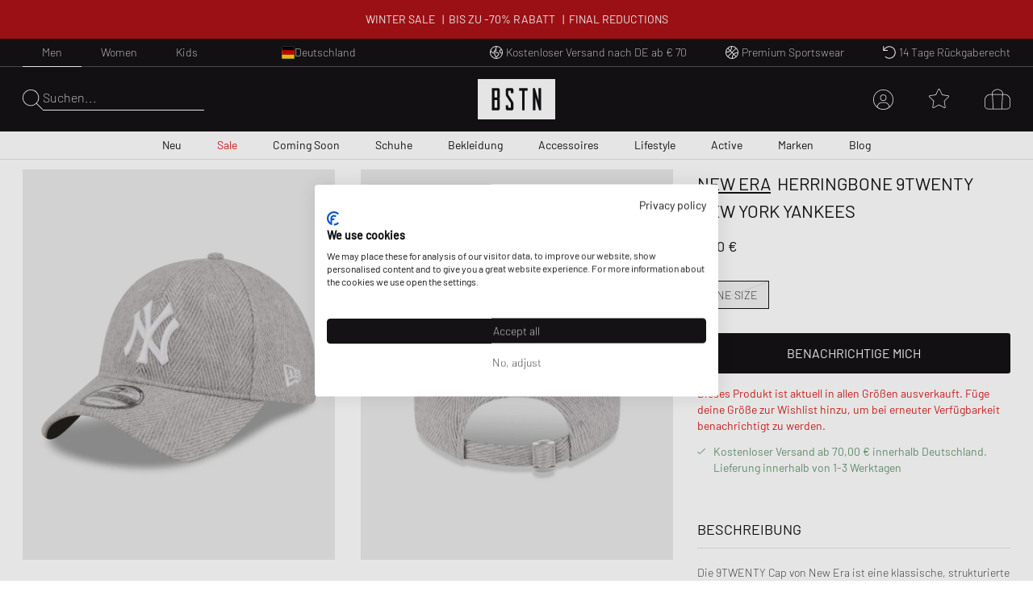

--- FILE ---
content_type: text/html; charset=utf-8
request_url: https://www.bstn.com/eu_de/p/new-era-herringbone-9twenty-new-york-yankees-60292746-0293947
body_size: 57461
content:
<!DOCTYPE html><html lang="de-DE"><head><meta charSet="utf-8"/><meta name="viewport" content="width=device-width, initial-scale=1"/><meta name="description" content="Exclusive Sneaker and Premium Streetwear | Nike. Jordan. Adidas. Stone Island. Polo Ralph Lauren. The North Face. | Worldwide shipping."/><meta name="keywords" content="bstn, store, shop, basketball, premium, streetwear, sportswear, art, streetstyle, sneaker, apparel, limited, beastin, nike, jordan, the north face, stone island"/><link rel="apple-touch-icon" sizes="180x180" href="/manifest/favicon/apple-touch-icon.png"/><link rel="icon" type="image/png" sizes="16x16" href="/manifest/favicon/favicon-16x16.png"/><link rel="icon" type="image/png" sizes="32x32" href="/manifest/favicon/favicon-32x32.png"/><link rel="manifest" href="/manifest/manifest.json" crossorigin="use-credentials"/><meta name="theme-color" content="#ffffff"/><link rel="canonical" href="https://www.bstn.com/eu_de/p/new-era-herringbone-9twenty-new-york-yankees-60292746-0293947"/><link rel="preload" as="image" imageSrcSet="https://media.bstn.com/amasty/ampromobanners/banner_32_New_12__3_1.webp?w=828&amp;q=75 1x, https://media.bstn.com/amasty/ampromobanners/banner_32_New_12__3_1.webp?w=1920&amp;q=75 2x" fetchpriority="high"/><link rel="preload" as="image" imageSrcSet="https://media.bstn.com/amasty/ampromobanners/banner_76_12_251201_BSTN_Sale_Navi_Banner_1.webp?w=828&amp;q=75 1x, https://media.bstn.com/amasty/ampromobanners/banner_76_12_251201_BSTN_Sale_Navi_Banner_1.webp?w=1920&amp;q=75 2x" fetchpriority="high"/><link rel="preload" as="image" imageSrcSet="https://media.bstn.com/amasty/ampromobanners/banner_34_Footwear_17_1.webp?w=828&amp;q=75 1x, https://media.bstn.com/amasty/ampromobanners/banner_34_Footwear_17_1.webp?w=1920&amp;q=75 2x" fetchpriority="high"/><link rel="preload" as="image" imageSrcSet="https://media.bstn.com/amasty/ampromobanners/banner_35_Apparel_13__1.webp?w=828&amp;q=75 1x, https://media.bstn.com/amasty/ampromobanners/banner_35_Apparel_13__1.webp?w=1920&amp;q=75 2x" fetchpriority="high"/><link rel="preload" as="image" imageSrcSet="https://media.bstn.com/amasty/ampromobanners/banner_36_Accessories_9_1.webp?w=828&amp;q=75 1x, https://media.bstn.com/amasty/ampromobanners/banner_36_Accessories_9_1.webp?w=1920&amp;q=75 2x" fetchpriority="high"/><link rel="preload" as="image" imageSrcSet="https://media.bstn.com/amasty/ampromobanners/banner_336_Lifestyle_11__5_1.webp?w=828&amp;q=75 1x, https://media.bstn.com/amasty/ampromobanners/banner_336_Lifestyle_11__5_1.webp?w=1920&amp;q=75 2x" fetchpriority="high"/><link rel="preload" as="image" imageSrcSet="https://media.bstn.com/amasty/ampromobanners/banner_308_Active_4__5_1.webp?w=828&amp;q=75 1x, https://media.bstn.com/amasty/ampromobanners/banner_308_Active_4__5_1.webp?w=1920&amp;q=75 2x" fetchpriority="high"/><link rel="preload" as="image" imageSrcSet="https://media.bstn.com/amasty/ampromobanners/banner_74_Brands_16__3_1.webp?w=828&amp;q=75 1x, https://media.bstn.com/amasty/ampromobanners/banner_74_Brands_16__3_1.webp?w=1920&amp;q=75 2x" fetchpriority="high"/><link rel="preload" as="image" imageSrcSet="https://media.bstn.com/amasty/ampromobanners/banner_75_Blog_17_1.webp?w=828&amp;q=75 1x, https://media.bstn.com/amasty/ampromobanners/banner_75_Blog_17_1.webp?w=1920&amp;q=75 2x" fetchpriority="high"/><link rel="preload" as="image" imageSrcSet="https://media.bstn.com/amasty/ampromobanners/banner_32_New_12__3_1.webp?w=384&amp;q=75 1x, https://media.bstn.com/amasty/ampromobanners/banner_32_New_12__3_1.webp?w=640&amp;q=75 2x" fetchpriority="high"/><link rel="preload" as="image" imageSrcSet="https://media.bstn.com/amasty/ampromobanners/banner_76_12_251201_BSTN_Sale_Navi_Banner_1.webp?w=384&amp;q=75 1x, https://media.bstn.com/amasty/ampromobanners/banner_76_12_251201_BSTN_Sale_Navi_Banner_1.webp?w=640&amp;q=75 2x" fetchpriority="high"/><link rel="preload" as="image" imageSrcSet="https://media.bstn.com/amasty/ampromobanners/banner_34_Footwear_17_1.webp?w=384&amp;q=75 1x, https://media.bstn.com/amasty/ampromobanners/banner_34_Footwear_17_1.webp?w=640&amp;q=75 2x" fetchpriority="high"/><link rel="preload" as="image" imageSrcSet="https://media.bstn.com/amasty/ampromobanners/banner_35_Apparel_13__1.webp?w=384&amp;q=75 1x, https://media.bstn.com/amasty/ampromobanners/banner_35_Apparel_13__1.webp?w=640&amp;q=75 2x" fetchpriority="high"/><link rel="preload" as="image" imageSrcSet="https://media.bstn.com/amasty/ampromobanners/banner_36_Accessories_9_1.webp?w=384&amp;q=75 1x, https://media.bstn.com/amasty/ampromobanners/banner_36_Accessories_9_1.webp?w=640&amp;q=75 2x" fetchpriority="high"/><link rel="preload" as="image" imageSrcSet="https://media.bstn.com/amasty/ampromobanners/banner_336_Lifestyle_11__5_1.webp?w=384&amp;q=75 1x, https://media.bstn.com/amasty/ampromobanners/banner_336_Lifestyle_11__5_1.webp?w=640&amp;q=75 2x" fetchpriority="high"/><link rel="preload" as="image" imageSrcSet="https://media.bstn.com/amasty/ampromobanners/banner_308_Active_4__5_1.webp?w=384&amp;q=75 1x, https://media.bstn.com/amasty/ampromobanners/banner_308_Active_4__5_1.webp?w=640&amp;q=75 2x" fetchpriority="high"/><link rel="preload" as="image" imageSrcSet="https://media.bstn.com/amasty/ampromobanners/banner_74_Brands_16__3_1.webp?w=384&amp;q=75 1x, https://media.bstn.com/amasty/ampromobanners/banner_74_Brands_16__3_1.webp?w=640&amp;q=75 2x" fetchpriority="high"/><link rel="preload" as="image" imageSrcSet="https://media.bstn.com/amasty/ampromobanners/banner_75_Blog_17_1.webp?w=384&amp;q=75 1x, https://media.bstn.com/amasty/ampromobanners/banner_75_Blog_17_1.webp?w=640&amp;q=75 2x" fetchpriority="high"/><title>New Era HERRINGBONE 9TWENTY NEW YORK YANKEES Grey | BSTN Store</title><script type="application/ld+json">{"@context":"https://schema.org","@type":"Product","name":"HERRINGBONE 9TWENTY NEW YORK YANKEES","sku":"0293947","brand":{"@type":"Brand","name":"New Era"},"image":"https://img.bstn.com/[base64]","description":"Die 9TWENTY Cap von New Era ist eine klassische, strukturierte Cap mit authentischem Look. Die 9TWENTY besitzt ein niedriges Profil mit unverstärkter Krone, einen gebogenen Schirm und einen verstellbaren Riemenverschluss zur individuellen Anpassung der Größe. ","offers":[{"@type":"Offer","sku":"0293947-1","price":0,"priceCurrency":"EUR","availability":"https://schema.org/OutOfStock","itemCondition":"https://schema.org/NewCondition","size":"ONE SIZE Größe wählen","url":"https://www.bstn.com/eu_de/p/new-era-herringbone-9twenty-new-york-yankees-60292746-0293947"}]}</script><meta name="next-head-count" content="30"/><link data-next-font="" rel="preconnect" href="/" crossorigin="anonymous"/><link rel="preload" href="https://hpsa.bstn.com/_next/static/css/ab8a48cee679e945.css" as="style"/><link rel="stylesheet" href="https://hpsa.bstn.com/_next/static/css/ab8a48cee679e945.css" data-n-g=""/><link rel="preload" href="https://hpsa.bstn.com/_next/static/css/1bf4adfc841676db.css" as="style"/><link rel="stylesheet" href="https://hpsa.bstn.com/_next/static/css/1bf4adfc841676db.css" data-n-p=""/><noscript data-n-css=""></noscript><script defer="" nomodule="" src="https://hpsa.bstn.com/_next/static/chunks/polyfills-78c92fac7aa8fdd8.js"></script><script src="https://hpsa.bstn.com/_next/static/chunks/webpack-847de176964481e4.js" defer=""></script><script src="https://hpsa.bstn.com/_next/static/chunks/framework-56eb74ff06128874.js" defer=""></script><script src="https://hpsa.bstn.com/_next/static/chunks/main-1e234d7679d1852c.js" defer=""></script><script src="https://hpsa.bstn.com/_next/static/chunks/pages/_app-702b15424702c303.js" defer=""></script><script src="https://hpsa.bstn.com/_next/static/chunks/7653-e89bd73177ee04b6.js" defer=""></script><script src="https://hpsa.bstn.com/_next/static/chunks/8717-2325ef9c2b249ba1.js" defer=""></script><script src="https://hpsa.bstn.com/_next/static/chunks/pages/details/%5BproductType%5D/%5BproductURL%5D-bb3345b44986b924.js" defer=""></script><script src="https://hpsa.bstn.com/_next/static/tySpa3DqzbVKYct_4Yx9I/_buildManifest.js" defer=""></script><script src="https://hpsa.bstn.com/_next/static/tySpa3DqzbVKYct_4Yx9I/_ssgManifest.js" defer=""></script><style id="__jsx-1328129973">#nprogress{pointer-events:none;}#nprogress .bar{background:#fff;position:fixed;z-index:9999;top:0;left:0;width:100%;height:2px;}#nprogress .peg{display:block;position:absolute;right:0px;width:100px;height:100%;box-shadow:0 0 10px #fff,0 0 5px #fff;opacity:1;-webkit-transform:rotate(3deg) translate(0px,-4px);-ms-transform:rotate(3deg) translate(0px,-4px);-webkit-transform:rotate(3deg) translate(0px,-4px);-ms-transform:rotate(3deg) translate(0px,-4px);transform:rotate(3deg) translate(0px,-4px);}#nprogress .spinner{display:"block";position:fixed;z-index:1031;top:15px;right:15px;}#nprogress .spinner-icon{width:18px;height:18px;box-sizing:border-box;border:solid 2px transparent;border-top-color:#fff;border-left-color:#fff;border-radius:50%;-webkit-animation:nprogresss-spinner 400ms linear infinite;-webkit-animation:nprogress-spinner 400ms linear infinite;animation:nprogress-spinner 400ms linear infinite;}.nprogress-custom-parent{overflow:hidden;position:relative;}.nprogress-custom-parent #nprogress .spinner,.nprogress-custom-parent #nprogress .bar{position:absolute;}@-webkit-keyframes nprogress-spinner{0%{-webkit-transform:rotate(0deg);}100%{-webkit-transform:rotate(360deg);}}@-webkit-keyframes nprogress-spinner{0%{-webkit-transform:rotate(0deg);-ms-transform:rotate(0deg);transform:rotate(0deg);}100%{-webkit-transform:rotate(360deg);-ms-transform:rotate(360deg);transform:rotate(360deg);}}@keyframes nprogress-spinner{0%{-webkit-transform:rotate(0deg);-ms-transform:rotate(0deg);transform:rotate(0deg);}100%{-webkit-transform:rotate(360deg);-ms-transform:rotate(360deg);transform:rotate(360deg);}}</style></head><body><div id="__next"><noscript><iframe src="https://www.googletagmanager.com/ns.html?id=GTM-PNCBCQM2" height="0" width="0" style="display:none;visibility:hidden"></iframe></noscript><div class="page-wrapper flex flex-col min-h-screen overflow-x-hidden bg-white"><div class="rnc__base top-0"><div class="rnc__notification-container--top-full"></div><div class="rnc__notification-container--bottom-full"></div><div class="rnc__notification-container--top-left"></div><div class="rnc__notification-container--top-right"></div><div class="rnc__notification-container--bottom-left"></div><div class="rnc__notification-container--bottom-right"></div><div class="rnc__notification-container--top-center"></div><div class="rnc__notification-container--center"><div class="rnc__util--flex-center"></div></div><div class="rnc__notification-container--bottom-center"></div></div><button class="fixed z-[300] top-0 left-0 w-screen h-full cursor-default bg-black bg-opacity-25 opacity-0 pointer-events-none duration-150" aria-label="Close Search" type="button"></button><div class="fixed w-[585px] max-w-full h-full top-0 right-0 bg-white flex flex-col z-[310] overflow-y-auto duration-300 translate-x-full"><div class="relative"><svg width="15" height="15" viewBox="0 0 20 19.992" fill="black" name="Close" title="Close" class="cursor-pointer absolute right-4 sm:right-8 top-6"><path d="M19.854,115.186a.5.5,0,1,1-.707.707L10,106.749.856,115.892a.5.5,0,0,1-.707-.707l9.143-9.142L.147,96.9a.5.5,0,0,1,.707-.707L10,105.337l9.143-9.143a.5.5,0,0,1,.707.707l-9.143,9.142Z" transform="translate(0 -96.047)"></path></svg><div class="py-4 sm:px-4 text-black"><div class="p-[24px] gap-[30px] flex flex-col items-center" data-testid="empty-cart"><svg width="96" height="52" xmlns="http://www.w3.org/2000/svg" viewBox="0 0 412.96 215.35" fill="currentColor" name="LogoBstn" title="logoBstn"><g id="Ebene_2" data-name="Ebene 2"><g id="Ebene_1-2" data-name="Ebene 1"><rect fill="currentColor" x="89.2" y="61.98" width="14.59" height="36.24"></rect><path fill="currentColor" d="M0,0V215.35H413V0ZM117.41,96.53a17,17,0,0,1-.72,4.12,9.6,9.6,0,0,1-2.54,4.1c1.66,1.35,3,3.76,3.26,8v43.52c0,4.32-1.4,7.45-4.18,9.32a9.78,9.78,0,0,1-5.37,1.58H75.6V48.13h32a9.09,9.09,0,0,1,7.1,3.16A11.31,11.31,0,0,1,117.41,59ZM190.21,75l-13.6,0V62H162.52v20.9c1.11,1.74,6.56,10.07,24.62,37.51a18,18,0,0,1,3.07,9.88v26a11.53,11.53,0,0,1-2.62,7.72,9,9,0,0,1-7.15,3.18H158.81a9.22,9.22,0,0,1-7.12-3.15,11.18,11.18,0,0,1-2.78-7.75V140.53l13.61-.13v13h14.09V129.19C175.19,127,167,114.44,152.28,91.9a18.2,18.2,0,0,1-3.37-10.16V59a11.31,11.31,0,0,1,2.71-7.74,9,9,0,0,1,7.07-3.16h21.63a9.22,9.22,0,0,1,7.12,3.16,11,11,0,0,1,2.77,7.6Zm75.36-13H250V167.22H236.4V62H220.7V48.13h44.87Zm71.79,105.24H327.09L307.24,97.67v69.55H294V48.13H304.8l19.45,68v-68h13.11Z"></path><rect fill="currentColor" x="89.2" y="112.07" width="14.59" height="41.31"></rect></g></g></svg><p class="Paragraph_lg__0TU07 Paragraph_paragraph__uxXGA font-light m-0 p-0 "><span class="font-normal uppercase">Dein Warenkorb ist leer</span></p></div></div></div></div><header class="hidden -translate-y-full lg:hidden fixed top-0 left-0 right-0 duration-150 z-[13] h-[60px]
                    bg-primary text-white justify-center items-center
                "><div class="flex justify-between items-center h-full px-[15px] sm:px-8 lg:px-7 2xl:px-12 w-full max-w-screen-3xl mx-auto"><div class="flex space-x-6 items-center relative z-10"><div class="flex gap-6" data-testid="header-left-actions"><div class="lg:hidden"><svg width="24" height="24" xmlns="http://www.w3.org/2000/svg" viewBox="0 0 23.297 17" fill="currentColor" name="MobileMenu" class="hover:scale-75 duration-500 cursor-pointer" title="Open Menu"><path d="M0 .453A.453.453 0 01.453 0H17.73s.453.2.453.453a.454.454 0 01-.453.453H.453A.453.453 0 010 .453zM0 8.5a.454.454 0 01.453-.453l22.391.14a.453.453 0 110 .906L.453 8.953A.454.454 0 010 8.5zM18.183 17H.453a.453.453 0 010-.906h17.73a.453.453 0 010 .906z"></path></svg></div><button class="flex items-center text-left gap-2 group outline-0 cursor-pointer" title="Search" type="button"><svg xmlns="http://www.w3.org/2000/svg" width="25px" height="25" viewBox="0 0 25 25.004" name="Search" aria-label="Search" fill="currentColor"><path id="magnifying-glass-thin" d="M24.891,24.335l-7.286-7.286A10.18,10.18,0,0,0,10.114,0a10.158,10.158,0,1,0,6.9,17.6L24.3,24.89a.608.608,0,0,0,.273.114.474.474,0,0,0,.276-.114A.362.362,0,0,0,24.891,24.335Zm-14.778-4.8a9.376,9.376,0,1,1,9.376-9.376A9.386,9.386,0,0,1,10.114,19.534Z" transform="translate(0)"></path></svg></button></div><a data-testid="custom-link" aria-label="Logo" href="/de-DE/eu_de"><svg width="96" height="50" xmlns="http://www.w3.org/2000/svg" viewBox="0 0 412.96 215.35" fill="currentColor" name="LogoBstn" title="logoBstn" class="Logo_logo__5xyYV Logo_transparent__3a4eo h-[35px] hidden lg:block"><g id="Ebene_2" data-name="Ebene 2"><g id="Ebene_1-2" data-name="Ebene 1"><rect fill="currentColor" x="89.2" y="61.98" width="14.59" height="36.24"></rect><path fill="currentColor" d="M0,0V215.35H413V0ZM117.41,96.53a17,17,0,0,1-.72,4.12,9.6,9.6,0,0,1-2.54,4.1c1.66,1.35,3,3.76,3.26,8v43.52c0,4.32-1.4,7.45-4.18,9.32a9.78,9.78,0,0,1-5.37,1.58H75.6V48.13h32a9.09,9.09,0,0,1,7.1,3.16A11.31,11.31,0,0,1,117.41,59ZM190.21,75l-13.6,0V62H162.52v20.9c1.11,1.74,6.56,10.07,24.62,37.51a18,18,0,0,1,3.07,9.88v26a11.53,11.53,0,0,1-2.62,7.72,9,9,0,0,1-7.15,3.18H158.81a9.22,9.22,0,0,1-7.12-3.15,11.18,11.18,0,0,1-2.78-7.75V140.53l13.61-.13v13h14.09V129.19C175.19,127,167,114.44,152.28,91.9a18.2,18.2,0,0,1-3.37-10.16V59a11.31,11.31,0,0,1,2.71-7.74,9,9,0,0,1,7.07-3.16h21.63a9.22,9.22,0,0,1,7.12,3.16,11,11,0,0,1,2.77,7.6Zm75.36-13H250V167.22H236.4V62H220.7V48.13h44.87Zm71.79,105.24H327.09L307.24,97.67v69.55H294V48.13H304.8l19.45,68v-68h13.11Z"></path><rect fill="currentColor" x="89.2" y="112.07" width="14.59" height="41.31"></rect></g></g></svg></a></div><div class="flex lg:hidden absolute left-1/2 -translate-x-1/2"><a data-testid="custom-link" aria-label="Logo" href="/de-DE/eu_de"><svg width="96" height="50" xmlns="http://www.w3.org/2000/svg" viewBox="0 0 412.96 215.35" fill="currentColor" name="LogoBstn" title="logoBstn" class="Logo_logo__5xyYV Logo_transparent__3a4eo h-[35px]"><g id="Ebene_2" data-name="Ebene 2"><g id="Ebene_1-2" data-name="Ebene 1"><rect fill="currentColor" x="89.2" y="61.98" width="14.59" height="36.24"></rect><path fill="currentColor" d="M0,0V215.35H413V0ZM117.41,96.53a17,17,0,0,1-.72,4.12,9.6,9.6,0,0,1-2.54,4.1c1.66,1.35,3,3.76,3.26,8v43.52c0,4.32-1.4,7.45-4.18,9.32a9.78,9.78,0,0,1-5.37,1.58H75.6V48.13h32a9.09,9.09,0,0,1,7.1,3.16A11.31,11.31,0,0,1,117.41,59ZM190.21,75l-13.6,0V62H162.52v20.9c1.11,1.74,6.56,10.07,24.62,37.51a18,18,0,0,1,3.07,9.88v26a11.53,11.53,0,0,1-2.62,7.72,9,9,0,0,1-7.15,3.18H158.81a9.22,9.22,0,0,1-7.12-3.15,11.18,11.18,0,0,1-2.78-7.75V140.53l13.61-.13v13h14.09V129.19C175.19,127,167,114.44,152.28,91.9a18.2,18.2,0,0,1-3.37-10.16V59a11.31,11.31,0,0,1,2.71-7.74,9,9,0,0,1,7.07-3.16h21.63a9.22,9.22,0,0,1,7.12,3.16,11,11,0,0,1,2.77,7.6Zm75.36-13H250V167.22H236.4V62H220.7V48.13h44.87Zm71.79,105.24H327.09L307.24,97.67v69.55H294V48.13H304.8l19.45,68v-68h13.11Z"></path><rect fill="currentColor" x="89.2" y="112.07" width="14.59" height="41.31"></rect></g></g></svg></a></div><ul class="justify-center h-full text-white absolute inset-0 hidden lg:flex" data-testid="nav-menu"><li class="group/item"><a data-testid="custom-link" class="text-sm h-full flex flex-col justify-center px-[14px] relative group/link whitespace-nowrap px-[6px] xl:px-[14px] " role="menuitem" href="https://www.bstn.com/eu_de/men/new-arrivals">Neu<div class=" h-px bg-current duration-300 opacity-0 translate-y-2 group-hover/link:translate-y-0 group-hover/link:opacity-100 "></div></a><div class="
                            opacity-0 pointer-events-none  
                            absolute top-full right-0 left-0 z-[110] 
                            bg-white text-primary border-t border-gray-300 shadow-[2px_3px_2px_0px_rgba(0,0,0,0.15)] py-[30px]
                        "><div class="px-[30px] max-w-screen-3xl mx-auto flex justify-between"><div class=""><a data-testid="custom-link" class="uppercase hover:underline mb-[15px] inline-flex" aria-label="Alles entdecken" href="https://www.bstn.com/eu_de/men/new-arrivals">Alles entdecken</a><ul><li><a data-testid="custom-link" class="font-extralight text-sm leading-[22px] hover:underline inline-flex py-[5px]" role="treeitem" href="https://www.bstn.com/eu_de/men/new-arrivals?categories=Men~New%20Arrivals&amp;created_timestamp=1W">Neuheiten der Woche</a></li><li><a data-testid="custom-link" class="font-extralight text-sm leading-[22px] hover:underline inline-flex py-[5px]" role="treeitem" href="https://www.bstn.com/eu_de/men/new-arrivals?categories=Men~New%20Arrivals&amp;created_timestamp=1M">Neuheiten des Monats</a></li><li><a data-testid="custom-link" class="font-extralight text-sm leading-[22px] hover:underline inline-flex py-[5px]" role="treeitem" href="https://www.bstn.com/eu_de/men/new-arrivals/footwear">Schuhe</a></li><li><a data-testid="custom-link" class="font-extralight text-sm leading-[22px] hover:underline inline-flex py-[5px]" role="treeitem" href="https://www.bstn.com/eu_de/men/new-arrivals/apparel">Bekleidung</a></li><li><a data-testid="custom-link" class="font-extralight text-sm leading-[22px] hover:underline inline-flex py-[5px]" role="treeitem" href="https://www.bstn.com/eu_de/men/new-arrivals/accessories">Accessoires</a></li><li><a data-testid="custom-link" class="font-extralight text-sm leading-[22px] hover:underline inline-flex py-[5px]" role="treeitem" href="https://www.bstn.com/eu_de/men/new-arrivals?categories=Men~New%20Arrivals~Lifestyle">Lifestyle</a></li></ul></div><div class="border-l border-gray-300 pl-[4%] ml-[4%]"><div class="uppercase mb-[18px]" aria-label="Neu von">Neu von</div><ul><li><a data-testid="custom-link" class="font-extralight text-sm leading-[22px] hover:underline inline-flex py-[5px]" role="treeitem" href="https://www.bstn.com/eu_de/men/new-arrivals?categories=Men~New%20Arrivals&amp;brand=Jordan">Jordan</a></li><li><a data-testid="custom-link" class="font-extralight text-sm leading-[22px] hover:underline inline-flex py-[5px]" role="treeitem" href="https://www.bstn.com/eu_de/men/new-arrivals?categories=Men~New%20Arrivals&amp;brand=Nike">Nike</a></li><li><a data-testid="custom-link" class="font-extralight text-sm leading-[22px] hover:underline inline-flex py-[5px]" role="treeitem" href="https://www.bstn.com/eu_de/men/new-arrivals?categories=Men~New%20Arrivals&amp;brand=Adidas">adidas</a></li><li><a data-testid="custom-link" class="font-extralight text-sm leading-[22px] hover:underline inline-flex py-[5px]" role="treeitem" href="https://www.bstn.com/eu_de/men/new-arrivals?categories=Men~New%20Arrivals&amp;brand=New%20Balance">New Balance</a></li><li><a data-testid="custom-link" class="font-extralight text-sm leading-[22px] hover:underline inline-flex py-[5px]" role="treeitem" href="https://www.bstn.com/eu_de/men/new-arrivals?categories=Men~New%20Arrivals&amp;brand=Mitchell%20%26%20Ness">Mitchell &amp; Ness</a></li><li><a data-testid="custom-link" class="font-extralight text-sm leading-[22px] hover:underline inline-flex py-[5px]" role="treeitem" href="https://www.bstn.com/eu_de/men/new-arrivals?categories=Men~New%20Arrivals&amp;brand=The%20North%20Face">The North Face</a></li><li><a data-testid="custom-link" class="font-extralight text-sm leading-[22px] hover:underline inline-flex py-[5px]" role="treeitem" href="https://www.bstn.com/eu_de/men/new-arrivals?categories=Men~New%20Arrivals&amp;brand=Polo%20Ralph%20Lauren">Polo Ralph Lauren</a></li><li><a data-testid="custom-link" class="font-extralight text-sm leading-[22px] hover:underline inline-flex py-[5px]" role="treeitem" href="https://www.bstn.com/eu_de/men/new-arrivals?categories=Men~New%20Arrivals&amp;brand=Carhartt%20WIP">Carhartt WIP</a></li><li><a data-testid="custom-link" class="font-extralight text-sm leading-[22px] hover:underline inline-flex py-[5px]" role="treeitem" href="https://www.bstn.com/eu_de/men/all-products?categories=Men~All%20Products&amp;brand=BSTN%20Brand">BSTN Brand</a></li><li><a data-testid="custom-link" class="font-extralight text-sm leading-[22px] hover:underline inline-flex py-[5px]" role="treeitem" href="https://www.bstn.com/eu_de/men/new-arrivals?categories=Men~New%20Arrivals&amp;brand=PATTA">Patta</a></li></ul></div><div class="border-l border-gray-300 pl-[4%] ml-[4%]"><div class="uppercase mb-[18px]" aria-label="Neu bei BSTN">Neu bei BSTN</div><ul><li><a data-testid="custom-link" class="font-extralight text-sm leading-[22px] hover:underline inline-flex py-[5px]" role="treeitem" href="https://www.bstn.com/eu_de/men/all-products?categories=Men~All%20Products&amp;brand=AllSaints">AllSaints</a></li><li><a data-testid="custom-link" class="font-extralight text-sm leading-[22px] hover:underline inline-flex py-[5px]" role="treeitem" href="https://www.bstn.com/eu_de/men/all-products?categories=Men~All%20Products&amp;brand=Brain%20Dead">Brain Dead</a></li><li><a data-testid="custom-link" class="font-extralight text-sm leading-[22px] hover:underline inline-flex py-[5px]" role="treeitem" href="https://www.bstn.com/eu_de/men/all-products?categories=Men~All%20Products&amp;brand=Cole%20Buxton">Cole Buxton</a></li><li><a data-testid="custom-link" class="font-extralight text-sm leading-[22px] hover:underline inline-flex py-[5px]" role="treeitem" href="https://www.bstn.com/eu_de/men/all-products?categories=Men~All%20Products&amp;brand=Duke%20%26%20Dexter">Duke &amp; Dexter</a></li><li><a data-testid="custom-link" class="font-extralight text-sm leading-[22px] hover:underline inline-flex py-[5px]" role="treeitem" href="https://www.bstn.com/eu_de/men/all-products?categories=Men~All%20Products&amp;brand=Maison%20Margiela%20MM6">Maison Margiela MM6</a></li><li><a data-testid="custom-link" class="font-extralight text-sm leading-[22px] hover:underline inline-flex py-[5px]" role="treeitem" href="https://www.bstn.com/eu_de/men/all-products?categories=Men~All%20Products&amp;brand=Nudie%20Jeans">Nudie Jeans</a></li><li><a data-testid="custom-link" class="font-extralight text-sm leading-[22px] hover:underline inline-flex py-[5px]" role="treeitem" href="https://www.bstn.com/eu_de/men/all-products?categories=Men~All%20Products&amp;brand=Perplex">Perplex</a></li><li><a data-testid="custom-link" class="font-extralight text-sm leading-[22px] hover:underline inline-flex py-[5px]" role="treeitem" href="https://www.bstn.com/eu_de/men/all-products?categories=Men~All%20products&amp;brand=PYRENEX">PYRENEX</a></li><li><a data-testid="custom-link" class="font-extralight text-sm leading-[22px] hover:underline inline-flex py-[5px]" role="treeitem" href="https://www.bstn.com/eu_de/men/all-products?categories=Men~All%20Products&amp;brand=Wax%20London">Wax London</a></li><li><a data-testid="custom-link" class="font-extralight text-sm leading-[22px] hover:underline inline-flex py-[5px]" role="treeitem" href="https://www.bstn.com/eu_de/men/all-products?categories=Men~All%20Products&amp;brand=Willy%20Chavarria">Willy Chavarria</a></li></ul></div><div class="border-l border-gray-300 pl-[4%] ml-[4%]"><div class="uppercase mb-[18px]" aria-label="Einkaufen nach">Einkaufen nach</div><ul><li><a data-testid="custom-link" class="font-extralight text-sm leading-[22px] hover:underline inline-flex py-[5px]" role="treeitem" href="https://www.bstn.com/eu_de/men/all-products?categories=Men~All%20Products&amp;bstn_collection=Hot%20Deals%20-%20Limited%20Offer">Hot Deals</a></li><li><a data-testid="custom-link" class="font-extralight text-sm leading-[22px] hover:underline inline-flex py-[5px]" role="treeitem" href="https://www.bstn.com/eu_de/men/all-products?categories=Men~All%20Products&amp;bstn_collection=LAST%20SIZES%20SALE">Last Sizes Sale</a></li><li><a data-testid="custom-link" class="font-extralight text-sm leading-[22px] hover:underline inline-flex py-[5px]" role="treeitem" href="https://www.bstn.com/eu_de/men/all-products?categories=Men~All%20Products&amp;bstn_collection=BLOKE%20CORE">Blokecore</a></li><li><a data-testid="custom-link" class="font-extralight text-sm leading-[22px] hover:underline inline-flex py-[5px]" role="treeitem" href="https://www.bstn.com/eu_de/men/all-products?categories=Men~All%20Products&amp;bstn_collection=CASUAL%20ARENA%20FOOTWEAR">Casual Arena Footwear</a></li><li><a data-testid="custom-link" class="font-extralight text-sm leading-[22px] hover:underline inline-flex py-[5px]" role="treeitem" href="https://www.bstn.com/eu_de/men/all-products?categories=Men~All%20Products&amp;bstn_collection=GRAPHIC%20TEES">Graphic Tees</a></li><li><a data-testid="custom-link" class="font-extralight text-sm leading-[22px] hover:underline inline-flex py-[5px]" role="treeitem" href="https://www.bstn.com/eu_de/men/all-products?categories=Men~All%20Products&amp;bstn_collection=HYDRATION%20ESSENTIALS">Hydration Essentials</a></li><li><a data-testid="custom-link" class="font-extralight text-sm leading-[22px] hover:underline inline-flex py-[5px]" role="treeitem" href="https://www.bstn.com/eu_de/men/all-products?categories=Men~All%20Products&amp;bstn_collection=MESH%20RUNNER">Mesh Runner</a></li><li><a data-testid="custom-link" class="font-extralight text-sm leading-[22px] hover:underline inline-flex py-[5px]" role="treeitem" href="https://www.bstn.com/eu_de/men/all-products?categories=Men~All%20Products&amp;bstn_collection=WORKWEAR%20STYLES">Workwear Styles</a></li></ul></div><div class="max-w-[300px] pl-[8%] min-[1600px]:max-w-[480px]"><a data-testid="custom-link" class="hover:underline group/image max-w-[250px] block" href="https://www.bstn.com/eu_de/men/apparel?categories=Men~Apparel~Sweats&amp;itm_source=Homepage&amp;itm_campaign=SWEATSHOODIESMEN16012026&amp;itm_medium=Navigation"><img alt="SWEATS &amp; HOODIES" fetchpriority="high" width="751" height="589" decoding="async" data-nimg="1" class="mb-2 group-hover/image:scale-[1.02] duration-200" style="color:transparent" srcSet="https://media.bstn.com/amasty/ampromobanners/banner_32_New_12__3_1.webp?w=828&amp;q=75 1x, https://media.bstn.com/amasty/ampromobanners/banner_32_New_12__3_1.webp?w=1920&amp;q=75 2x" src="https://media.bstn.com/amasty/ampromobanners/banner_32_New_12__3_1.webp?w=1920&amp;q=75"/><span class="uppercase text-base leading-[22px]">SWEATS &amp; HOODIES</span></a></div></div></div></li><li class="group/item"><a data-testid="custom-link" class="text-sm h-full flex flex-col justify-center px-[14px] relative group/link whitespace-nowrap px-[6px] xl:px-[14px] text-red" role="menuitem" href="https://www.bstn.com/eu_de/men/sale">Sale<div class=" h-px bg-current duration-300 opacity-0 translate-y-2 group-hover/link:translate-y-0 group-hover/link:opacity-100 "></div></a><div class="
                            opacity-0 pointer-events-none  
                            absolute top-full right-0 left-0 z-[110] 
                            bg-white text-primary border-t border-gray-300 shadow-[2px_3px_2px_0px_rgba(0,0,0,0.15)] py-[30px]
                        "><div class="px-[30px] max-w-screen-3xl mx-auto flex justify-between"><div class=""><a data-testid="custom-link" class="uppercase hover:underline mb-[15px] inline-flex" aria-label="Alles entdecken" href="https://www.bstn.com/eu_de/men/sale">Alles entdecken</a><ul><li><a data-testid="custom-link" class="font-extralight text-sm leading-[22px] hover:underline inline-flex py-[5px]" role="treeitem" href="https://www.bstn.com/eu_de/men/all-products?categories=Men~All%20Products&amp;bstn_collection=Hot%20Deals%20-%20Limited%20Offer">Hot Deals</a></li><li><a data-testid="custom-link" class="font-extralight text-sm leading-[22px] hover:underline inline-flex py-[5px]" role="treeitem" href="https://www.bstn.com/eu_de/men/all-products?categories=Men~All%20Products&amp;bstn_collection=LAST%20SIZES%20SALE">Last Sizes Sale</a></li><li><a data-testid="custom-link" class="font-extralight text-sm leading-[22px] hover:underline inline-flex py-[5px]" role="treeitem" href="https://www.bstn.com/eu_de/men/sale?categories=Men~Sale&amp;brand=A.P.C.~ADISH~AMI%20Paris~Autry%20Action%20Shoes~Axel%20Arigato~Barbour~C.P.%20Company~Casablanca~C´est%20Bon~Drôle%20de%20Monsieur~Goldwin~Heron%20Preston~JW%20Anderson~Kenzo~Les%20Deux~Maison%20Kitsune~Marcelo%20Burlon~Marni~MISBHV~Moose%20Knuckles~Officine%20Générale~One%20of%20these%20Days~Rick%20Owens~Róhe~Stone%20Island~VINNY´s~WOOLRICH~Cellar%20Door&amp;itm_campaign=PremiumSale10082023MEN&amp;itm_source=Homepage&amp;itm_campaign=PremiumSale10082023MEN&amp;itm_medium=NavigationURL">Premium Sale</a></li><li><a data-testid="custom-link" class="font-extralight text-sm leading-[22px] hover:underline inline-flex py-[5px]" role="treeitem" href="https://www.bstn.com/eu_de/men/sale/footwear">Footwear Sale</a></li><li><a data-testid="custom-link" class="font-extralight text-sm leading-[22px] hover:underline inline-flex py-[5px]" role="treeitem" href="https://www.bstn.com/eu_de/men/sale/apparel">Apparel Sale</a></li><li><a data-testid="custom-link" class="font-extralight text-sm leading-[22px] hover:underline inline-flex py-[5px]" role="treeitem" href="https://www.bstn.com/eu_de/men/sale/accessories">Accessories Sale</a></li><li><a data-testid="custom-link" class="font-extralight text-sm leading-[22px] hover:underline inline-flex py-[5px]" role="treeitem" href="https://www.bstn.com/eu_de/men/sale?categories=Men~Sale~Lifestyle">Lifestyle Sale</a></li></ul></div><div class="border-l border-gray-300 pl-[4%] ml-[4%]"><div class="uppercase mb-[18px]" aria-label="Top brands on sale">Top brands on sale</div><ul><li><a data-testid="custom-link" class="font-extralight text-sm leading-[22px] hover:underline inline-flex py-[5px]" role="treeitem" href="https://www.bstn.com/eu_de/men/sale?brand=Adidas">Adidas</a></li><li><a data-testid="custom-link" class="font-extralight text-sm leading-[22px] hover:underline inline-flex py-[5px]" role="treeitem" href="https://www.bstn.com/eu_de/men/sale?categories=Men~Sale&amp;brand=BSTN%20Brand">BSTN Brand</a></li><li><a data-testid="custom-link" class="font-extralight text-sm leading-[22px] hover:underline inline-flex py-[5px]" role="treeitem" href="https://www.bstn.com/eu_de/men/sale?brand=Jordan">Jordan</a></li><li><a data-testid="custom-link" class="font-extralight text-sm leading-[22px] hover:underline inline-flex py-[5px]" role="treeitem" href="https://www.bstn.com/eu_de/men/sale?brand=Mitchell%20%26%20Ness">Mitchell &amp; Ness</a></li><li><a data-testid="custom-link" class="font-extralight text-sm leading-[22px] hover:underline inline-flex py-[5px]" role="treeitem" href="https://www.bstn.com/eu_de/men/sale?brand=New%20Balance">New Balance</a></li><li><a data-testid="custom-link" class="font-extralight text-sm leading-[22px] hover:underline inline-flex py-[5px]" role="treeitem" href="https://www.bstn.com/eu_de/men/sale?brand=Nike">Nike</a></li><li><a data-testid="custom-link" class="font-extralight text-sm leading-[22px] hover:underline inline-flex py-[5px]" role="treeitem" href="https://www.bstn.com/eu_de/men/sale?brand=Polo%20Ralph%20Lauren">Polo Ralph Lauren</a></li><li><a data-testid="custom-link" class="font-extralight text-sm leading-[22px] hover:underline inline-flex py-[5px]" role="treeitem" href="https://www.bstn.com/eu_de/men/sale?brand=Stone%20Island">Stone Island</a></li><li><a data-testid="custom-link" class="font-extralight text-sm leading-[22px] hover:underline inline-flex py-[5px]" role="treeitem" href="https://www.bstn.com/eu_de/men/sale?brand=The%20North%20Face">The North Face</a></li></ul></div><div class="border-l border-gray-300 pl-[4%] ml-[4%]"><div class="uppercase mb-[18px]" aria-label="Rabatte">Rabatte</div><ul><li><a data-testid="custom-link" class="font-extralight text-sm leading-[22px] hover:underline inline-flex py-[5px]" role="treeitem" href="https://www.bstn.com/eu_de/men/sale?categories=Men~Sale&amp;sale=up%20to%2030%25">Bis 30%</a></li><li><a data-testid="custom-link" class="font-extralight text-sm leading-[22px] hover:underline inline-flex py-[5px]" role="treeitem" href="https://www.bstn.com/eu_de/men/sale?categories=Men~Sale&amp;sale=30%25%20-%2050%25">30% - 50%</a></li><li><a data-testid="custom-link" class="font-extralight text-sm leading-[22px] hover:underline inline-flex py-[5px]" role="treeitem" href="https://www.bstn.com/eu_de/men/sale?categories=Men~Sale&amp;sale=50%25%20-%2070%25">50% - 70%</a></li><li><a data-testid="custom-link" class="font-extralight text-sm leading-[22px] hover:underline inline-flex py-[5px]" role="treeitem" href="https://www.bstn.com/eu_de/men/sale?categories=Men~Sale&amp;sale=%2B70%25">+70%</a></li></ul></div><div class="max-w-[300px] pl-[8%] min-[1600px]:max-w-[480px]"><a data-testid="custom-link" class="hover:underline group/image max-w-[250px] block" href="https://www.bstn.com/eu_de/men/sale?categories=Men~Sale&amp;itm_campaign=SALEMEN&amp;itm_medium=Navigation"><img alt="SALE" fetchpriority="high" width="751" height="589" decoding="async" data-nimg="1" class="mb-2 group-hover/image:scale-[1.02] duration-200" style="color:transparent" srcSet="https://media.bstn.com/amasty/ampromobanners/banner_76_12_251201_BSTN_Sale_Navi_Banner_1.webp?w=828&amp;q=75 1x, https://media.bstn.com/amasty/ampromobanners/banner_76_12_251201_BSTN_Sale_Navi_Banner_1.webp?w=1920&amp;q=75 2x" src="https://media.bstn.com/amasty/ampromobanners/banner_76_12_251201_BSTN_Sale_Navi_Banner_1.webp?w=1920&amp;q=75"/><span class="uppercase text-base leading-[22px]">SALE</span></a></div></div></div></li><li class="group/item"><a data-testid="custom-link" class="text-sm h-full flex flex-col justify-center px-[14px] relative group/link whitespace-nowrap px-[6px] xl:px-[14px] " role="menuitem" href="https://www.bstn.com/eu_de/men/upcoming">Coming Soon<div class=" h-px bg-current duration-300 opacity-0 translate-y-2 group-hover/link:translate-y-0 group-hover/link:opacity-100 "></div></a><div class="
                            opacity-0 pointer-events-none  
                            absolute top-full right-0 left-0 z-[110] 
                            bg-white text-primary border-t border-gray-300 shadow-[2px_3px_2px_0px_rgba(0,0,0,0.15)] py-[30px]
                        "><div class="px-[30px] max-w-screen-3xl mx-auto flex justify-center"><div class=""><a data-testid="custom-link" class="uppercase hover:underline mb-[15px] inline-flex" aria-label="Alles entdecken" href="https://www.bstn.com/eu_de/men/upcoming">Alles entdecken</a><ul><li><a data-testid="custom-link" class="font-extralight text-sm leading-[22px] hover:underline inline-flex py-[5px]" role="treeitem" href="https://www.bstn.com/eu_de/men/upcoming/footwear">Schuhe</a></li><li><a data-testid="custom-link" class="font-extralight text-sm leading-[22px] hover:underline inline-flex py-[5px]" role="treeitem" href="https://www.bstn.com/eu_de/men/upcoming/apparel">Bekleidung</a></li><li><a data-testid="custom-link" class="font-extralight text-sm leading-[22px] hover:underline inline-flex py-[5px]" role="treeitem" href="https://www.bstn.com/eu_de/men/upcoming/accessories">Accessoires</a></li><li><a data-testid="custom-link" class="font-extralight text-sm leading-[22px] hover:underline inline-flex py-[5px]" role="treeitem" href="https://www.bstn.com/eu_de/men/upcoming?categories=Men~Upcoming~Lifestyle">Lifestyle</a></li></ul></div><div class="border-l border-gray-300 pl-[4%] ml-[4%]"><a data-testid="custom-link" class="uppercase hover:underline mb-[15px] inline-flex" aria-label="Offene Raffles" href="https://www.bstn.com/eu_de/men/upcoming?categories=Men~Upcoming&amp;raffle_is_active=Yes">Offene Raffles</a><ul><li><a data-testid="custom-link" class="font-extralight text-sm leading-[22px] hover:underline inline-flex py-[5px]" role="treeitem" href="https://www.bstn.com/eu_de/men/upcoming?categories=Men~Upcoming&amp;raffle_is_active=No&amp;raffle=yes">Beendete Raffles</a></li></ul></div><div class="max-w-[300px] pl-[8%] min-[1600px]:max-w-[480px]"><a data-testid="custom-link" class="hover:underline group/image max-w-[250px] block" href="/eu_de/p/new-era-herringbone-9twenty-new-york-yankees-60292746-0293947#"><span class="uppercase text-base leading-[22px]"></span></a></div></div></div></li><li class="group/item"><a data-testid="custom-link" class="text-sm h-full flex flex-col justify-center px-[14px] relative group/link whitespace-nowrap px-[6px] xl:px-[14px] " role="menuitem" href="https://www.bstn.com/eu_de/men/footwear">Schuhe<div class=" h-px bg-current duration-300 opacity-0 translate-y-2 group-hover/link:translate-y-0 group-hover/link:opacity-100 "></div></a><div class="
                            opacity-0 pointer-events-none  
                            absolute top-full right-0 left-0 z-[110] 
                            bg-white text-primary border-t border-gray-300 shadow-[2px_3px_2px_0px_rgba(0,0,0,0.15)] py-[30px]
                        "><div class="px-[30px] max-w-screen-3xl mx-auto flex justify-between"><div class=""><a data-testid="custom-link" class="uppercase hover:underline mb-[15px] inline-flex" aria-label="Alles entdecken" href="https://www.bstn.com/eu_de/men/footwear">Alles entdecken</a><ul><li><a data-testid="custom-link" class="font-extralight text-sm leading-[22px] hover:underline inline-flex py-[5px]" role="treeitem" href="https://www.bstn.com/eu_de/men/footwear/sneakers">Sneaker</a></li><li><a data-testid="custom-link" class="font-extralight text-sm leading-[22px] hover:underline inline-flex py-[5px]" role="treeitem" href="https://www.bstn.com/eu_de/men/footwear/boots">Stiefel</a></li><li><a data-testid="custom-link" class="font-extralight text-sm leading-[22px] hover:underline inline-flex py-[5px]" role="treeitem" href="https://www.bstn.com/eu_de/men/footwear/casual-shoes">Schnürschuhe</a></li><li><a data-testid="custom-link" class="font-extralight text-sm leading-[22px] hover:underline inline-flex py-[5px]" role="treeitem" href="https://www.bstn.com/eu_de/men/footwear/sandals-slides">Sandalen &amp; Slides</a></li></ul></div><div class="border-l border-gray-300 pl-[4%] ml-[4%]"><div class="uppercase mb-[18px]" aria-label="Top Sneakermarken">Top Sneakermarken</div><ul><li><a data-testid="custom-link" class="font-extralight text-sm leading-[22px] hover:underline inline-flex py-[5px]" role="treeitem" href="https://www.bstn.com/eu_de/men/footwear?brand=Adidas">Adidas</a></li><li><a data-testid="custom-link" class="font-extralight text-sm leading-[22px] hover:underline inline-flex py-[5px]" role="treeitem" href="https://www.bstn.com/eu_de/men/all-products?categories=Men~All%20Products&amp;brand=asics">Asics</a></li><li><a data-testid="custom-link" class="font-extralight text-sm leading-[22px] hover:underline inline-flex py-[5px]" role="treeitem" href="https://www.bstn.com/eu_de/men/footwear?brand=Autry%20Action%20Shoes">Autry Action Shoes</a></li><li><a data-testid="custom-link" class="font-extralight text-sm leading-[22px] hover:underline inline-flex py-[5px]" role="treeitem" href="https://www.bstn.com/eu_de/men/footwear?brand=Jordan">Jordan</a></li><li><a data-testid="custom-link" class="font-extralight text-sm leading-[22px] hover:underline inline-flex py-[5px]" role="treeitem" href="https://www.bstn.com/eu_de/men/footwear?brand=New%20Balance">New Balance</a></li><li><a data-testid="custom-link" class="font-extralight text-sm leading-[22px] hover:underline inline-flex py-[5px]" role="treeitem" href="https://www.bstn.com/eu_de/men/footwear?brand=Nike">Nike</a></li><li><a data-testid="custom-link" class="font-extralight text-sm leading-[22px] hover:underline inline-flex py-[5px]" role="treeitem" href="https://www.bstn.com/eu_de/men/all-products?categories=Men~All%20Products~Footwear&amp;brand=Puma">Puma</a></li><li><a data-testid="custom-link" class="font-extralight text-sm leading-[22px] hover:underline inline-flex py-[5px]" role="treeitem" href="https://www.bstn.com/eu_de/men/footwear?brand=Reebok">Reebok</a></li><li><a data-testid="custom-link" class="font-extralight text-sm leading-[22px] hover:underline inline-flex py-[5px]" role="treeitem" href="https://www.bstn.com/eu_de/men/all-products?categories=Men~All%20Products&amp;brand=Salomon">Salomon</a></li></ul></div><div class="border-l border-gray-300 pl-[4%] ml-[4%]"><div class="uppercase mb-[18px]" aria-label="Top Schuhmarken">Top Schuhmarken</div><ul><li><a data-testid="custom-link" class="font-extralight text-sm leading-[22px] hover:underline inline-flex py-[5px]" role="treeitem" href="https://www.bstn.com/eu_de/men/all-products?categories=Men~All%20Products&amp;brand=Birkenstock">Birkenstock</a></li><li><a data-testid="custom-link" class="font-extralight text-sm leading-[22px] hover:underline inline-flex py-[5px]" role="treeitem" href="https://www.bstn.com/eu_de/men/all-products?categories=Men~All%20Products&amp;brand=Clarks%20Originals">Clarks Originals</a></li><li><a data-testid="custom-link" class="font-extralight text-sm leading-[22px] hover:underline inline-flex py-[5px]" role="treeitem" href="https://www.bstn.com/eu_de/men/all-products?categories=Men~All%20Products&amp;brand=crocs">Crocs</a></li><li><a data-testid="custom-link" class="font-extralight text-sm leading-[22px] hover:underline inline-flex py-[5px]" role="treeitem" href="https://www.bstn.com/eu_de/men/all-products?categories=Men~All%20Products&amp;brand=DIEMME">Diemme</a></li><li><a data-testid="custom-link" class="font-extralight text-sm leading-[22px] hover:underline inline-flex py-[5px]" role="treeitem" href="https://www.bstn.com/eu_de/men/all-products?categories=Men~All%20Products&amp;brand=Dr.Martens">Dr. Martens</a></li><li><a data-testid="custom-link" class="font-extralight text-sm leading-[22px] hover:underline inline-flex py-[5px]" role="treeitem" href="https://www.bstn.com/eu_de/men/all-products?categories=Men~All%20Products~Footwear&amp;brand=Hoka%20One%20One">Hoka One One</a></li><li><a data-testid="custom-link" class="font-extralight text-sm leading-[22px] hover:underline inline-flex py-[5px]" role="treeitem" href="https://www.bstn.com/eu_de/men/all-products?categories=Men~All%20Products~Footwear&amp;brand=Roa">Roa</a></li><li><a data-testid="custom-link" class="font-extralight text-sm leading-[22px] hover:underline inline-flex py-[5px]" role="treeitem" href="https://www.bstn.com/eu_de/men/all-products?categories=Men~All%20Products&amp;brand=Timberland">Timberland</a></li><li><a data-testid="custom-link" class="font-extralight text-sm leading-[22px] hover:underline inline-flex py-[5px]" role="treeitem" href="https://www.bstn.com/eu_de/men/all-products?categories=Men~All%20Products&amp;brand=VINNY´s">Vinny&#x27;s</a></li><li><a data-testid="custom-link" class="font-extralight text-sm leading-[22px] hover:underline inline-flex py-[5px]" role="treeitem" href="https://www.bstn.com/eu_de/men/all-products?categories=Men~All%20Products&amp;brand=UGG">UGG</a></li></ul></div><div class="border-l border-gray-300 pl-[4%] ml-[4%]"><div class="uppercase mb-[18px]" aria-label="TOP STYLES">TOP STYLES</div><ul><li><a data-testid="custom-link" class="font-extralight text-sm leading-[22px] hover:underline inline-flex py-[5px]" role="treeitem" href="https://www.bstn.com/eu_de/men/collection/silhouettes/handballspezial">Adidas Handball Spezial</a></li><li><a data-testid="custom-link" class="font-extralight text-sm leading-[22px] hover:underline inline-flex py-[5px]" role="treeitem" href="https://www.bstn.com/eu_de/men/collection/silhouettes/samba">Adidas Samba</a></li><li><a data-testid="custom-link" class="font-extralight text-sm leading-[22px] hover:underline inline-flex py-[5px]" role="treeitem" href="https://www.bstn.com/eu_de/men/collection/silhouettes/AirJordan1">Air Jordan 1</a></li><li><a data-testid="custom-link" class="font-extralight text-sm leading-[22px] hover:underline inline-flex py-[5px]" role="treeitem" href="https://www.bstn.com/eu_de/men/collection/silhouettes/gel-nyc">Asics Gel-NYC</a></li><li><a data-testid="custom-link" class="font-extralight text-sm leading-[22px] hover:underline inline-flex py-[5px]" role="treeitem" href="https://www.bstn.com/eu_de/men/collection/silhouettes/Medalist">Autry Medalist</a></li><li><a data-testid="custom-link" class="font-extralight text-sm leading-[22px] hover:underline inline-flex py-[5px]" role="treeitem" href="https://www.bstn.com/eu_de/men/collection/silhouettes/1906">New Balance 1906</a></li><li><a data-testid="custom-link" class="font-extralight text-sm leading-[22px] hover:underline inline-flex py-[5px]" role="treeitem" href="https://www.bstn.com/eu_de/men/collection/silhouettes/airmax1">Nike Air Max 1</a></li><li><a data-testid="custom-link" class="font-extralight text-sm leading-[22px] hover:underline inline-flex py-[5px]" role="treeitem" href="https://www.bstn.com/eu_de/men/collection/silhouettes/AirForce1">Nike Air Force 1</a></li><li><a data-testid="custom-link" class="font-extralight text-sm leading-[22px] hover:underline inline-flex py-[5px]" role="treeitem" href="https://www.bstn.com/eu_de/men/brands/on?categories=Men~All%20Products~Footwear">On Cloud Series</a></li><li><a data-testid="custom-link" class="font-extralight text-sm leading-[22px] hover:underline inline-flex py-[5px]" role="treeitem" href="https://www.bstn.com/eu_de/men/collection/silhouettes/xt-6">Salomon XT6</a></li></ul></div><div class="max-w-[300px] pl-[8%] min-[1600px]:max-w-[480px]"><a data-testid="custom-link" class="hover:underline group/image max-w-[250px] block" href="https://www.bstn.com/eu_de/men/footwear/boots?categories=Men~Footwear~Boots&amp;itm_source=Homepage&amp;itm_campaign=BOOTSMEN09012026&amp;itm_medium=Navigation"><img alt="WINTER BOOTS" fetchpriority="high" width="751" height="589" decoding="async" data-nimg="1" class="mb-2 group-hover/image:scale-[1.02] duration-200" style="color:transparent" srcSet="https://media.bstn.com/amasty/ampromobanners/banner_34_Footwear_17_1.webp?w=828&amp;q=75 1x, https://media.bstn.com/amasty/ampromobanners/banner_34_Footwear_17_1.webp?w=1920&amp;q=75 2x" src="https://media.bstn.com/amasty/ampromobanners/banner_34_Footwear_17_1.webp?w=1920&amp;q=75"/><span class="uppercase text-base leading-[22px]">WINTER BOOTS</span></a></div></div></div></li><li class="group/item"><a data-testid="custom-link" class="text-sm h-full flex flex-col justify-center px-[14px] relative group/link whitespace-nowrap px-[6px] xl:px-[14px] " role="menuitem" href="https://www.bstn.com/eu_de/men/apparel">Bekleidung<div class=" h-px bg-current duration-300 opacity-0 translate-y-2 group-hover/link:translate-y-0 group-hover/link:opacity-100 "></div></a><div class="
                            opacity-0 pointer-events-none  
                            absolute top-full right-0 left-0 z-[110] 
                            bg-white text-primary border-t border-gray-300 shadow-[2px_3px_2px_0px_rgba(0,0,0,0.15)] py-[30px]
                        "><div class="px-[30px] max-w-screen-3xl mx-auto flex justify-between"><div class=""><a data-testid="custom-link" class="uppercase hover:underline mb-[15px] inline-flex" aria-label="Alles entdecken" href="https://www.bstn.com/eu_de/men/apparel">Alles entdecken</a><ul><li><a data-testid="custom-link" class="font-extralight text-sm leading-[22px] hover:underline inline-flex py-[5px]" role="treeitem" href="https://www.bstn.com/eu_de/men/apparel/jackets-coats">Jacken, Mäntel &amp; Westen</a></li><li><a data-testid="custom-link" class="font-extralight text-sm leading-[22px] hover:underline inline-flex py-[5px]" role="treeitem" href="https://www.bstn.com/eu_de/men/apparel/vests">Westen</a></li><li><a data-testid="custom-link" class="font-extralight text-sm leading-[22px] hover:underline inline-flex py-[5px]" role="treeitem" href="https://www.bstn.com/eu_de/men/apparel/sweats">Sweatshirts &amp; Hoodies</a></li><li><a data-testid="custom-link" class="font-extralight text-sm leading-[22px] hover:underline inline-flex py-[5px]" role="treeitem" href="https://www.bstn.com/eu_de/men/apparel/knitwear">Strickware</a></li><li><a data-testid="custom-link" class="font-extralight text-sm leading-[22px] hover:underline inline-flex py-[5px]" role="treeitem" href="https://www.bstn.com/eu_de/men/apparel/jeans">Jeans</a></li><li><a data-testid="custom-link" class="font-extralight text-sm leading-[22px] hover:underline inline-flex py-[5px]" role="treeitem" href="https://www.bstn.com/eu_de/men/apparel/pants">Hosen</a></li><li><a data-testid="custom-link" class="font-extralight text-sm leading-[22px] hover:underline inline-flex py-[5px]" role="treeitem" href="https://www.bstn.com/eu_de/men/apparel/sweatpants">Jogginghosen</a></li><li><a data-testid="custom-link" class="font-extralight text-sm leading-[22px] hover:underline inline-flex py-[5px]" role="treeitem" href="https://www.bstn.com/eu_de/men/apparel/tracksuits">Trainingsanzüge</a></li><li><a data-testid="custom-link" class="font-extralight text-sm leading-[22px] hover:underline inline-flex py-[5px]" role="treeitem" href="https://www.bstn.com/eu_de/men/apparel/jerseys-team-gear?categories=Men~Apparel~Jerseys%20Team%20Gear">Trikots &amp; Teamkleidung</a></li><li><a data-testid="custom-link" class="font-extralight text-sm leading-[22px] hover:underline inline-flex py-[5px]" role="treeitem" href="https://www.bstn.com/eu_de/men/apparel/tees">T-Shirts</a></li><li><a data-testid="custom-link" class="font-extralight text-sm leading-[22px] hover:underline inline-flex py-[5px]" role="treeitem" href="https://www.bstn.com/eu_de/men/apparel/shirts">Hemden</a></li><li><a data-testid="custom-link" class="font-extralight text-sm leading-[22px] hover:underline inline-flex py-[5px]" role="treeitem" href="https://www.bstn.com/eu_de/men/apparel/polos">Poloshirts</a></li><li><a data-testid="custom-link" class="font-extralight text-sm leading-[22px] hover:underline inline-flex py-[5px]" role="treeitem" href="https://www.bstn.com/eu_de/men/apparel/shorts">Shorts</a></li><li><a data-testid="custom-link" class="font-extralight text-sm leading-[22px] hover:underline inline-flex py-[5px]" role="treeitem" href="https://www.bstn.com/eu_de/men/apparel/sleep-underwear">Nacht- &amp; Unterwäsche</a></li></ul></div><div class="border-l border-gray-300 pl-[4%] ml-[4%]"><div class="uppercase mb-[18px]" aria-label="Top Kleidungsmarken">Top Kleidungsmarken</div><ul><li><a data-testid="custom-link" class="font-extralight text-sm leading-[22px] hover:underline inline-flex py-[5px]" role="treeitem" href="https://www.bstn.com/eu_de/men/apparel?categories=Men~Apparel&amp;brand=Adidas">adidas</a></li><li><a data-testid="custom-link" class="font-extralight text-sm leading-[22px] hover:underline inline-flex py-[5px]" role="treeitem" href="https://www.bstn.com/eu_de/men/all-products?categories=Men~All%20Products&amp;brand=A%20Bathing%20Ape">A Bathing Ape</a></li><li><a data-testid="custom-link" class="font-extralight text-sm leading-[22px] hover:underline inline-flex py-[5px]" role="treeitem" href="https://www.bstn.com/eu_de/men/apparel?categories=Men~Apparel&amp;brand=Arte%20Antwerp">Arte Antwerp</a></li><li><a data-testid="custom-link" class="font-extralight text-sm leading-[22px] hover:underline inline-flex py-[5px]" role="treeitem" href="https://www.bstn.com/eu_de/men/all-products?categories=Men~All%20Products&amp;brand=BSTN%20Brand">BSTN Brand</a></li><li><a data-testid="custom-link" class="font-extralight text-sm leading-[22px] hover:underline inline-flex py-[5px]" role="treeitem" href="https://www.bstn.com/eu_de/men/all-products?categories=Men~All%20Products&amp;brand=By%20Parra">By Parra</a></li><li><a data-testid="custom-link" class="font-extralight text-sm leading-[22px] hover:underline inline-flex py-[5px]" role="treeitem" href="https://www.bstn.com/eu_de/men/apparel?brand=Carhartt%20WIP">Carhartt WIP</a></li><li><a data-testid="custom-link" class="font-extralight text-sm leading-[22px] hover:underline inline-flex py-[5px]" role="treeitem" href="https://www.bstn.com/eu_de/men/all-products?categories=Men~All%20Products&amp;brand=C.P.%20Company">C.P. Company</a></li><li><a data-testid="custom-link" class="font-extralight text-sm leading-[22px] hover:underline inline-flex py-[5px]" role="treeitem" href="https://www.bstn.com/eu_de/men/all-products?categories=Men~All%20Products&amp;brand=Daily%20Paper">Daily Paper</a></li><li><a data-testid="custom-link" class="font-extralight text-sm leading-[22px] hover:underline inline-flex py-[5px]" role="treeitem" href="https://www.bstn.com/eu_de/men/all-products?categories=Men~All%20Products&amp;brand=Fear%20of%20God%20Essentials">Fear of God Essentials</a></li><li><a data-testid="custom-link" class="font-extralight text-sm leading-[22px] hover:underline inline-flex py-[5px]" role="treeitem" href="https://www.bstn.com/eu_de/men/apparel?brand=Jordan">Jordan</a></li><li><a data-testid="custom-link" class="font-extralight text-sm leading-[22px] hover:underline inline-flex py-[5px]" role="treeitem" href="https://www.bstn.com/eu_de/men/apparel?brand=Nike">Nike</a></li><li><a data-testid="custom-link" class="font-extralight text-sm leading-[22px] hover:underline inline-flex py-[5px]" role="treeitem" href="https://www.bstn.com/eu_de/men/all-products?categories=Men~All%20Products&amp;brand=PATTA">Patta</a></li><li><a data-testid="custom-link" class="font-extralight text-sm leading-[22px] hover:underline inline-flex py-[5px]" role="treeitem" href="https://www.bstn.com/eu_de/men/apparel?brand=Polo%20Ralph%20Lauren">Polo Ralph Lauren</a></li><li><a data-testid="custom-link" class="font-extralight text-sm leading-[22px] hover:underline inline-flex py-[5px]" role="treeitem" href="https://www.bstn.com/eu_de/men/apparel?brand=The%20North%20Face">The North Face</a></li></ul></div><div class="border-l border-gray-300 pl-[4%] ml-[4%]"><div class="uppercase mb-[18px]" aria-label="Top Premiummarken">Top Premiummarken</div><ul><li><a data-testid="custom-link" class="font-extralight text-sm leading-[22px] hover:underline inline-flex py-[5px]" role="treeitem" href="https://www.bstn.com/eu_de/men/brands/ami-paris">AMI Paris</a></li><li><a data-testid="custom-link" class="font-extralight text-sm leading-[22px] hover:underline inline-flex py-[5px]" role="treeitem" href="https://www.bstn.com/eu_de/men/all-products?categories=Men~All%20Products&amp;brand=Canada%20Goose">Canada Goose</a></li><li><a data-testid="custom-link" class="font-extralight text-sm leading-[22px] hover:underline inline-flex py-[5px]" role="treeitem" href="https://www.bstn.com/eu_de/men/all-products?categories=Men~All%20Products&amp;brand=Casablanca">Casablanca</a></li><li><a data-testid="custom-link" class="font-extralight text-sm leading-[22px] hover:underline inline-flex py-[5px]" role="treeitem" href="https://www.bstn.com/eu_de/men/all-products?categories=Men~All%20Products&amp;brand=Drôle%20de%20Monsieur">Drôle de Monsieur</a></li><li><a data-testid="custom-link" class="font-extralight text-sm leading-[22px] hover:underline inline-flex py-[5px]" role="treeitem" href="https://www.bstn.com/eu_de/men/brands/erl">ERL</a></li><li><a data-testid="custom-link" class="font-extralight text-sm leading-[22px] hover:underline inline-flex py-[5px]" role="treeitem" href="https://www.bstn.com/eu_de/men/all-products?categories=Men~All%20Products&amp;brand=Fear%20of%20God">Fear of God</a></li><li><a data-testid="custom-link" class="font-extralight text-sm leading-[22px] hover:underline inline-flex py-[5px]" role="treeitem" href="https://www.bstn.com/eu_de/men/all-products?categories=Men~All%20Products&amp;brand=JW%20Anderson">JW Anderson</a></li><li><a data-testid="custom-link" class="font-extralight text-sm leading-[22px] hover:underline inline-flex py-[5px]" role="treeitem" href="https://www.bstn.com/eu_de/men/all-products?categories=Men~All%20Products&amp;brand=Kenzo">Kenzo</a></li><li><a data-testid="custom-link" class="font-extralight text-sm leading-[22px] hover:underline inline-flex py-[5px]" role="treeitem" href="https://www.bstn.com/eu_de/men/brands/marni">Marni</a></li><li><a data-testid="custom-link" class="font-extralight text-sm leading-[22px] hover:underline inline-flex py-[5px]" role="treeitem" href="https://www.bstn.com/eu_de/men/all-products?categories=Men~All%20Products&amp;brand=Our%20Legacy">Our Legacy</a></li><li><a data-testid="custom-link" class="font-extralight text-sm leading-[22px] hover:underline inline-flex py-[5px]" role="treeitem" href="https://www.bstn.com/eu_de/men/all-products?categories=Men~All%20Products&amp;brand=Represent">Represent</a></li><li><a data-testid="custom-link" class="font-extralight text-sm leading-[22px] hover:underline inline-flex py-[5px]" role="treeitem" href="https://www.bstn.com/eu_de/men/all-products?categories=Men~All%20Products&amp;brand=Stone%20Island">Stone Island</a></li></ul></div><div class="max-w-[300px] pl-[8%] min-[1600px]:max-w-[480px]"><a data-testid="custom-link" class="hover:underline group/image max-w-[250px] block" href="https://www.bstn.com/eu_de/men/all-products?categories=Men~All%20Products&amp;bstn_collection=WORKWEAR%20STYLES&amp;itm_source=Homepage&amp;itm_campaign=WORKWEARSTYLESMEN16012026&amp;itm_medium=Navigation"><img alt="WORKWEAR STYLES" fetchpriority="high" width="751" height="589" decoding="async" data-nimg="1" class="mb-2 group-hover/image:scale-[1.02] duration-200" style="color:transparent" srcSet="https://media.bstn.com/amasty/ampromobanners/banner_35_Apparel_13__1.webp?w=828&amp;q=75 1x, https://media.bstn.com/amasty/ampromobanners/banner_35_Apparel_13__1.webp?w=1920&amp;q=75 2x" src="https://media.bstn.com/amasty/ampromobanners/banner_35_Apparel_13__1.webp?w=1920&amp;q=75"/><span class="uppercase text-base leading-[22px]">WORKWEAR STYLES</span></a></div></div></div></li><li class="group/item"><a data-testid="custom-link" class="text-sm h-full flex flex-col justify-center px-[14px] relative group/link whitespace-nowrap px-[6px] xl:px-[14px] " role="menuitem" href="https://www.bstn.com/eu_de/men/accessories">Accessoires<div class=" h-px bg-current duration-300 opacity-0 translate-y-2 group-hover/link:translate-y-0 group-hover/link:opacity-100 "></div></a><div class="
                            opacity-0 pointer-events-none  
                            absolute top-full right-0 left-0 z-[110] 
                            bg-white text-primary border-t border-gray-300 shadow-[2px_3px_2px_0px_rgba(0,0,0,0.15)] py-[30px]
                        "><div class="px-[30px] max-w-screen-3xl mx-auto flex justify-center"><div class=""><a data-testid="custom-link" class="uppercase hover:underline mb-[15px] inline-flex" aria-label="Alles entdecken" href="https://www.bstn.com/eu_de/men/accessories">Alles entdecken</a><ul><li><a data-testid="custom-link" class="font-extralight text-sm leading-[22px] hover:underline inline-flex py-[5px]" role="treeitem" href="https://www.bstn.com/eu_de/men/accessories/bags-backpacks">Taschen &amp; Rucksäcke</a></li><li><a data-testid="custom-link" class="font-extralight text-sm leading-[22px] hover:underline inline-flex py-[5px]" role="treeitem" href="https://www.bstn.com/eu_de/men/accessories/belts">Gürtel</a></li><li><a data-testid="custom-link" class="font-extralight text-sm leading-[22px] hover:underline inline-flex py-[5px]" role="treeitem" href="https://www.bstn.com/eu_de/men/accessories/eyewear">Sonnenbrillen</a></li><li><a data-testid="custom-link" class="font-extralight text-sm leading-[22px] hover:underline inline-flex py-[5px]" role="treeitem" href="https://www.bstn.com/eu_de/men/accessories/headwear">Caps &amp; Mützen</a></li><li><a data-testid="custom-link" class="font-extralight text-sm leading-[22px] hover:underline inline-flex py-[5px]" role="treeitem" href="https://www.bstn.com/eu_de/men/accessories/jewellery">Schmuck</a></li><li><a data-testid="custom-link" class="font-extralight text-sm leading-[22px] hover:underline inline-flex py-[5px]" role="treeitem" href="https://www.bstn.com/eu_de/men/accessories/scarves-gloves">Schals &amp; Handschuhe</a></li><li><a data-testid="custom-link" class="font-extralight text-sm leading-[22px] hover:underline inline-flex py-[5px]" role="treeitem" href="https://www.bstn.com/eu_de/men/accessories/socks">Socken</a></li><li><a data-testid="custom-link" class="font-extralight text-sm leading-[22px] hover:underline inline-flex py-[5px]" role="treeitem" href="https://www.bstn.com/eu_de/men/accessories/small-leather-goods">Geldbeutel &amp; Schlüsselanhänger</a></li><li><a data-testid="custom-link" class="font-extralight text-sm leading-[22px] hover:underline inline-flex py-[5px]" role="treeitem" href="https://www.bstn.com/eu_de/men/accessories?categories=Men~Accessories~Watches">Uhren</a></li></ul></div><div class="border-l border-gray-300 pl-[4%] ml-[4%]"><a data-testid="custom-link" class="uppercase hover:underline mb-[15px] inline-flex" aria-label="Top Accessoire-Marken" href="https://www.bstn.com/eu_de/men/accessories">Top Accessoire-Marken</a><ul><li><a data-testid="custom-link" class="font-extralight text-sm leading-[22px] hover:underline inline-flex py-[5px]" role="treeitem" href="https://www.bstn.com/eu_de/men/all-products?categories=Men~All%20Products&amp;brand=´47">&#x27;47</a></li><li><a data-testid="custom-link" class="font-extralight text-sm leading-[22px] hover:underline inline-flex py-[5px]" role="treeitem" href="https://www.bstn.com/eu_de/men/accessories?brand=Carhartt%20WIP">Carhartt WIP</a></li><li><a data-testid="custom-link" class="font-extralight text-sm leading-[22px] hover:underline inline-flex py-[5px]" role="treeitem" href="https://www.bstn.com/eu_de/men/all-products?categories=Men~All%20Products&amp;brand=G-SHOCK">G-SHOCK</a></li><li><a data-testid="custom-link" class="font-extralight text-sm leading-[22px] hover:underline inline-flex py-[5px]" role="treeitem" href="https://www.bstn.com/eu_de/men/accessories?brand=Jordan">Jordan</a></li><li><a data-testid="custom-link" class="font-extralight text-sm leading-[22px] hover:underline inline-flex py-[5px]" role="treeitem" href="https://www.bstn.com/eu_de/men/accessories?brand=Nike">Nike</a></li><li><a data-testid="custom-link" class="font-extralight text-sm leading-[22px] hover:underline inline-flex py-[5px]" role="treeitem" href="https://www.bstn.com/eu_de/men/accessories?categories=Men~Accessories&amp;brand=New%20Era">New Era</a></li><li><a data-testid="custom-link" class="font-extralight text-sm leading-[22px] hover:underline inline-flex py-[5px]" role="treeitem" href="https://www.bstn.com/eu_de/men/all-products?categories=Men~All%20Products&amp;brand=OAKLEY">OAKLEY</a></li><li><a data-testid="custom-link" class="font-extralight text-sm leading-[22px] hover:underline inline-flex py-[5px]" role="treeitem" href="https://www.bstn.com/eu_de/men/accessories?brand=The%20North%20Face">The North Face</a></li><li><a data-testid="custom-link" class="font-extralight text-sm leading-[22px] hover:underline inline-flex py-[5px]" role="treeitem" href="https://www.bstn.com/eu_de/men/all-products?categories=Men~All%20Products&amp;brand=Tissot">Tissot</a></li><li><a data-testid="custom-link" class="font-extralight text-sm leading-[22px] hover:underline inline-flex py-[5px]" role="treeitem" href="https://www.bstn.com/eu_de/men/accessories?categories=Men~Accessories&amp;brand=YETI">Yeti</a></li></ul></div><div class="max-w-[300px] pl-[8%] min-[1600px]:max-w-[480px]"><a data-testid="custom-link" class="hover:underline group/image max-w-[250px] block" href="https://www.bstn.com/eu_de/men/accessories/jewellery?categories=Men~Accessories~Jewellery&amp;itm_source=Homepage&amp;itm_campaign=JEWELLERYMEN09012026&amp;itm_medium=Navigation"><img alt="STANOUT JEWELLERY" fetchpriority="high" width="751" height="589" decoding="async" data-nimg="1" class="mb-2 group-hover/image:scale-[1.02] duration-200" style="color:transparent" srcSet="https://media.bstn.com/amasty/ampromobanners/banner_36_Accessories_9_1.webp?w=828&amp;q=75 1x, https://media.bstn.com/amasty/ampromobanners/banner_36_Accessories_9_1.webp?w=1920&amp;q=75 2x" src="https://media.bstn.com/amasty/ampromobanners/banner_36_Accessories_9_1.webp?w=1920&amp;q=75"/><span class="uppercase text-base leading-[22px]">STANOUT JEWELLERY</span></a></div></div></div></li><li class="group/item"><a data-testid="custom-link" class="text-sm h-full flex flex-col justify-center px-[14px] relative group/link whitespace-nowrap px-[6px] xl:px-[14px] " role="menuitem" href="https://www.bstn.com/eu_de/men/lifestyle">Lifestyle<div class=" h-px bg-current duration-300 opacity-0 translate-y-2 group-hover/link:translate-y-0 group-hover/link:opacity-100 "></div></a><div class="
                            opacity-0 pointer-events-none  
                            absolute top-full right-0 left-0 z-[110] 
                            bg-white text-primary border-t border-gray-300 shadow-[2px_3px_2px_0px_rgba(0,0,0,0.15)] py-[30px]
                        "><div class="px-[30px] max-w-screen-3xl mx-auto flex justify-center"><div class=""><a data-testid="custom-link" class="uppercase hover:underline mb-[15px] inline-flex" aria-label="Alles entdecken" href="https://www.bstn.com/eu_de/men/lifestyle">Alles entdecken</a><ul><li><a data-testid="custom-link" class="font-extralight text-sm leading-[22px] hover:underline inline-flex py-[5px]" role="treeitem" href="https://www.bstn.com/eu_de/men/lifestyle/beauty">Beauty</a></li><li><a data-testid="custom-link" class="font-extralight text-sm leading-[22px] hover:underline inline-flex py-[5px]" role="treeitem" href="https://www.bstn.com/eu_de/men/lifestyle/books-magazines">Bücher &amp; Magazine</a></li><li><a data-testid="custom-link" class="font-extralight text-sm leading-[22px] hover:underline inline-flex py-[5px]" role="treeitem" href="https://www.bstn.com/eu_de/men/lifestyle/collectibles-toys">Sammlerstücke &amp; Spielzeug</a></li><li><a data-testid="custom-link" class="font-extralight text-sm leading-[22px] hover:underline inline-flex py-[5px]" role="treeitem" href="https://www.bstn.com/eu_de/men/lifestyle/cool-stuff">Coole Sachen</a></li><li><a data-testid="custom-link" class="font-extralight text-sm leading-[22px] hover:underline inline-flex py-[5px]" role="treeitem" href="https://www.bstn.com/eu_de/men/lifestyle/home-living">Haus &amp; Wohnen</a></li><li><a data-testid="custom-link" class="font-extralight text-sm leading-[22px] hover:underline inline-flex py-[5px]" role="treeitem" href="https://www.bstn.com/eu_de/men/lifestyle/outdoor-equipment">Outdoor-Ausrüstung</a></li><li><a data-testid="custom-link" class="font-extralight text-sm leading-[22px] hover:underline inline-flex py-[5px]" role="treeitem" href="https://www.bstn.com/eu_de/men/lifestyle?categories=Men~Lifestyle~Pet%20Care">Tierbedarf</a></li><li><a data-testid="custom-link" class="font-extralight text-sm leading-[22px] hover:underline inline-flex py-[5px]" role="treeitem" href="https://www.bstn.com/eu_de/men/lifestyle/sneaker-care">Sneakerpflege</a></li><li><a data-testid="custom-link" class="font-extralight text-sm leading-[22px] hover:underline inline-flex py-[5px]" role="treeitem" href="https://www.bstn.com/eu_de/men/lifestyle/sports-equipment">Sportausrüstung</a></li><li><a data-testid="custom-link" class="font-extralight text-sm leading-[22px] hover:underline inline-flex py-[5px]" role="treeitem" href="https://www.bstn.com/eu_de/men/lifestyle/travel">Reisen</a></li></ul></div><div class="border-l border-gray-300 pl-[4%] ml-[4%]"><a data-testid="custom-link" class="uppercase hover:underline mb-[15px] inline-flex" aria-label="Top Lifestyle-Marken" href="https://www.bstn.com/eu_de/men/lifestyle">Top Lifestyle-Marken</a><ul><li><a data-testid="custom-link" class="font-extralight text-sm leading-[22px] hover:underline inline-flex py-[5px]" role="treeitem" href="https://www.bstn.com/eu_de/men/all-products?categories=Men~All%20Products&amp;brand=Assouline">Assouline</a></li><li><a data-testid="custom-link" class="font-extralight text-sm leading-[22px] hover:underline inline-flex py-[5px]" role="treeitem" href="https://www.bstn.com/eu_de/men/all-products?categories=Men~All%20Products&amp;brand=Alessi">Alessi</a></li><li><a data-testid="custom-link" class="font-extralight text-sm leading-[22px] hover:underline inline-flex py-[5px]" role="treeitem" href="https://www.bstn.com/eu_de/men/all-products?categories=Men~All%20Products&amp;brand=Baobab">Baobab</a></li><li><a data-testid="custom-link" class="font-extralight text-sm leading-[22px] hover:underline inline-flex py-[5px]" role="treeitem" href="https://www.bstn.com/eu_de/men/all-products?categories=Men~All%20Products&amp;brand=Byredo">Byredo</a></li><li><a data-testid="custom-link" class="font-extralight text-sm leading-[22px] hover:underline inline-flex py-[5px]" role="treeitem" href="https://www.bstn.com/eu_de/men/all-products?categories=Men~All%20Products&amp;brand=Comme%20des%20Garçons%20Parfum">Comme des Garçons Parfum</a></li><li><a data-testid="custom-link" class="font-extralight text-sm leading-[22px] hover:underline inline-flex py-[5px]" role="treeitem" href="https://www.bstn.com/eu_de/men/all-products?categories=Men~All%20Products&amp;brand=FLOYD">FLOYD</a></li><li><a data-testid="custom-link" class="font-extralight text-sm leading-[22px] hover:underline inline-flex py-[5px]" role="treeitem" href="https://www.bstn.com/eu_de/men/all-products?categories=Men~All%20Products&amp;brand=LEGO">LEGO</a></li><li><a data-testid="custom-link" class="font-extralight text-sm leading-[22px] hover:underline inline-flex py-[5px]" role="treeitem" href="https://www.bstn.com/eu_de/men/all-products?categories=Men~All%20Products&amp;brand=Louis%20Poulsen">Louis Poulsen</a></li><li><a data-testid="custom-link" class="font-extralight text-sm leading-[22px] hover:underline inline-flex py-[5px]" role="treeitem" href="https://www.bstn.com/eu_de/men/all-products?categories=Men~All%20Products&amp;brand=MEDICOM">MEDICOM</a></li><li><a data-testid="custom-link" class="font-extralight text-sm leading-[22px] hover:underline inline-flex py-[5px]" role="treeitem" href="https://www.bstn.com/eu_de/men/all-products?categories=Men~All%20Products&amp;brand=Stanley">Stanley</a></li></ul></div><div class="max-w-[300px] pl-[8%] min-[1600px]:max-w-[480px]"><a data-testid="custom-link" class="hover:underline group/image max-w-[250px] block" href="https://www.bstn.com/eu_de/men/lifestyle/beauty?categories=Men~Lifestyle~Beauty&amp;itm_source=Homepage&amp;itm_campaign=BEAUTYESSENTIALSMEN16012026&amp;itm_medium=Navigation"><img alt="BEAUTY ESSENTIALS" fetchpriority="high" width="751" height="589" decoding="async" data-nimg="1" class="mb-2 group-hover/image:scale-[1.02] duration-200" style="color:transparent" srcSet="https://media.bstn.com/amasty/ampromobanners/banner_336_Lifestyle_11__5_1.webp?w=828&amp;q=75 1x, https://media.bstn.com/amasty/ampromobanners/banner_336_Lifestyle_11__5_1.webp?w=1920&amp;q=75 2x" src="https://media.bstn.com/amasty/ampromobanners/banner_336_Lifestyle_11__5_1.webp?w=1920&amp;q=75"/><span class="uppercase text-base leading-[22px]">BEAUTY ESSENTIALS</span></a></div></div></div></li><li class="group/item"><a data-testid="custom-link" class="text-sm h-full flex flex-col justify-center px-[14px] relative group/link whitespace-nowrap px-[6px] xl:px-[14px] " role="menuitem" href="https://www.bstn.com/eu_de/men/active?itm_source=Homepage&amp;itm_campaign=Active&amp;itm_medium=Navigation">Active<div class=" h-px bg-current duration-300 opacity-0 translate-y-2 group-hover/link:translate-y-0 group-hover/link:opacity-100 "></div></a><div class="
                            opacity-0 pointer-events-none  
                            absolute top-full right-0 left-0 z-[110] 
                            bg-white text-primary border-t border-gray-300 shadow-[2px_3px_2px_0px_rgba(0,0,0,0.15)] py-[30px]
                        "><div class="px-[30px] max-w-screen-3xl mx-auto flex justify-between"><div class=""><div class="uppercase mb-[18px]" aria-label="Kategorie">Kategorie</div><ul><li><a data-testid="custom-link" class="font-extralight text-sm leading-[22px] hover:underline inline-flex py-[5px]" role="treeitem" href="https://www.bstn.com/eu_de/men/all-products?categories=Men~All%20Products&amp;teamsport=Cycling&amp;itm_source=Navigation&amp;itm_campaign=Cycling&amp;itm_medium=NavigationURL">Cycling</a></li><li><a data-testid="custom-link" class="font-extralight text-sm leading-[22px] hover:underline inline-flex py-[5px]" role="treeitem" href="https://www.bstn.com/eu_de/men/all-products?categories=Men~All%20Products&amp;teamsport=Outdoor&amp;itm_source=Navigation&amp;itm_campaign=Outdoor&amp;itm_medium=NavigationURL">Outdoor</a></li><li><a data-testid="custom-link" class="font-extralight text-sm leading-[22px] hover:underline inline-flex py-[5px]" role="treeitem" href="https://www.bstn.com/eu_de/men/all-products?categories=Men~All%20Products&amp;teamsport=Running&amp;itm_source=Navigation&amp;itm_campaign=Running&amp;itm_medium=NavigationURL">Laufen</a></li><li><a data-testid="custom-link" class="font-extralight text-sm leading-[22px] hover:underline inline-flex py-[5px]" role="treeitem" href="https://www.bstn.com/eu_de/men/all-products?categories=Men~All%20Products&amp;teamsport=Training&amp;itm_source=Navigation&amp;itm_campaign=Training&amp;itm_medium=NavigationURL">Training</a></li></ul></div><div class="border-l border-gray-300 pl-[4%] ml-[4%]"><div class="uppercase mb-[18px]" aria-label="Einkaufen nach">Einkaufen nach</div><ul><li><a data-testid="custom-link" class="font-extralight text-sm leading-[22px] hover:underline inline-flex py-[5px]" role="treeitem" href="https://www.bstn.com/eu_de/men/accessories?categories=Men~Accessories&amp;teamsport=Outdoor~Cycling~Running">Accessoires</a></li><li><a data-testid="custom-link" class="font-extralight text-sm leading-[22px] hover:underline inline-flex py-[5px]" role="treeitem" href="https://www.bstn.com/eu_de/men/footwear/boots?categories=Men~Footwear~Boots&amp;teamsport=Outdoor">Stiefel</a></li><li><a data-testid="custom-link" class="font-extralight text-sm leading-[22px] hover:underline inline-flex py-[5px]" role="treeitem" href="https://www.bstn.com/eu_de/men/apparel?categories=Men~Apparel~Jackets%20%26%20Coats&amp;teamsport=Outdoor~Cycling">Jackets and Coats</a></li><li><a data-testid="custom-link" class="font-extralight text-sm leading-[22px] hover:underline inline-flex py-[5px]" role="treeitem" href="https://www.bstn.com/eu_de/men/apparel/pants?categories=Men~Apparel~Pants&amp;teamsport=Outdoor~Cycling">Hosen</a></li><li><a data-testid="custom-link" class="font-extralight text-sm leading-[22px] hover:underline inline-flex py-[5px]" role="treeitem" href="https://www.bstn.com/eu_de/men/apparel/shirts?categories=Men~Apparel~Shirts&amp;teamsport=Outdoor~Cycling">Hemden</a></li><li><a data-testid="custom-link" class="font-extralight text-sm leading-[22px] hover:underline inline-flex py-[5px]" role="treeitem" href="https://www.bstn.com/eu_de/men/apparel/shorts?categories=Men~Apparel~Shorts&amp;teamsport=Outdoor~Cycling~Training">Shorts</a></li><li><a data-testid="custom-link" class="font-extralight text-sm leading-[22px] hover:underline inline-flex py-[5px]" role="treeitem" href="https://www.bstn.com/eu_de/men/footwear/sneakers?categories=Men~Footwear~Sneakers&amp;teamsport=Outdoor~Running~Training">Sneaker</a></li><li><a data-testid="custom-link" class="font-extralight text-sm leading-[22px] hover:underline inline-flex py-[5px]" role="treeitem" href="https://www.bstn.com/eu_de/men/apparel/sweats?categories=Men~Apparel~Sweats&amp;teamsport=Outdoor~Cycling">Sweatshirts &amp; Hoodies</a></li><li><a data-testid="custom-link" class="font-extralight text-sm leading-[22px] hover:underline inline-flex py-[5px]" role="treeitem" href="https://www.bstn.com/eu_de/men/apparel/tees?categories=Men~Apparel~Tees&amp;teamsport=Outdoor~Cycling~Training">T-Shirts</a></li><li><a data-testid="custom-link" class="font-extralight text-sm leading-[22px] hover:underline inline-flex py-[5px]" role="treeitem" href="https://www.bstn.com/eu_de/men/lifestyle/outdoor-equipment">Outdoor-Ausrüstung</a></li></ul></div><div class="border-l border-gray-300 pl-[4%] ml-[4%]"><div class="uppercase mb-[18px]" aria-label="Top Marken">Top Marken</div><ul><li><a data-testid="custom-link" class="font-extralight text-sm leading-[22px] hover:underline inline-flex py-[5px]" role="treeitem" href="https://www.bstn.com/eu_de/men/all-products?categories=Men~All%20Products&amp;brand=Adidas&amp;teamsport=Training~Football">Adidas</a></li><li><a data-testid="custom-link" class="font-extralight text-sm leading-[22px] hover:underline inline-flex py-[5px]" role="treeitem" href="https://www.bstn.com/eu_de/men/all-products?categories=Men~All%20Products&amp;brand=Arc´teryx">Arc&#x27;teryx</a></li><li><a data-testid="custom-link" class="font-extralight text-sm leading-[22px] hover:underline inline-flex py-[5px]" role="treeitem" href="https://www.bstn.com/eu_de/men/all-products?categories=Men~All%20Products&amp;brand=Arc´teryx%20Veilance&amp;teamsport=Outdoor">Arc&#x27;teryx Veilance</a></li><li><a data-testid="custom-link" class="font-extralight text-sm leading-[22px] hover:underline inline-flex py-[5px]" role="treeitem" href="https://www.bstn.com/eu_de/men/all-products?categories=Men~All%20Products&amp;brand=Goldwin&amp;teamsport=Outdoor">Goldwin</a></li><li><a data-testid="custom-link" class="font-extralight text-sm leading-[22px] hover:underline inline-flex py-[5px]" role="treeitem" href="https://www.bstn.com/eu_de/men/all-products?categories=Men~All%20Products&amp;brand=Nike&amp;teamsport=Outdoor~Running~Training">Nike</a></li><li><a data-testid="custom-link" class="font-extralight text-sm leading-[22px] hover:underline inline-flex py-[5px]" role="treeitem" href="https://www.bstn.com/eu_de/men/all-products?categories=Men~All%20Products&amp;brand=Oakley&amp;teamsport=Cycling~Running">Oakley</a></li><li><a data-testid="custom-link" class="font-extralight text-sm leading-[22px] hover:underline inline-flex py-[5px]" role="treeitem" href="https://www.bstn.com/eu_de/men/brands/on">On</a></li><li><a data-testid="custom-link" class="font-extralight text-sm leading-[22px] hover:underline inline-flex py-[5px]" role="treeitem" href="https://www.bstn.com/eu_de/men/all-products?categories=Men~All%20Products&amp;brand=Rapha&amp;teamsport=Cycling">Rapha</a></li><li><a data-testid="custom-link" class="font-extralight text-sm leading-[22px] hover:underline inline-flex py-[5px]" role="treeitem" href="https://www.bstn.com/eu_de/men/all-products?categories=Men~All%20Products&amp;brand=Salomon&amp;teamsport=Outdoor">Salomon</a></li><li><a data-testid="custom-link" class="font-extralight text-sm leading-[22px] hover:underline inline-flex py-[5px]" role="treeitem" href="https://www.bstn.com/eu_de/men/all-products?categories=Men~All%20Products&amp;brand=The%20North%20Face&amp;teamsport=Outdoor">The North Face</a></li></ul></div><div class="border-l border-gray-300 pl-[4%] ml-[4%]"><div class="uppercase mb-[18px]" aria-label="Neu bei BSTN">Neu bei BSTN</div><ul><li><a data-testid="custom-link" class="font-extralight text-sm leading-[22px] hover:underline inline-flex py-[5px]" role="treeitem" href="https://www.bstn.com/eu_de/men/all-products?categories=Men~All%20Products&amp;brand=Arc´teryx">Arc&#x27;teryx</a></li><li><a data-testid="custom-link" class="font-extralight text-sm leading-[22px] hover:underline inline-flex py-[5px]" role="treeitem" href="https://www.bstn.com/eu_de/men/all-products?categories=Men~All%20Products&amp;brand=Hanwag&amp;teamsport=Outdoor">Hanwag</a></li><li><a data-testid="custom-link" class="font-extralight text-sm leading-[22px] hover:underline inline-flex py-[5px]" role="treeitem" href="https://www.bstn.com/eu_de/men/all-products?categories=Men~All%20Products&amp;brand=Patagonia">Patagonia</a></li><li><a data-testid="custom-link" class="font-extralight text-sm leading-[22px] hover:underline inline-flex py-[5px]" role="treeitem" href="https://www.bstn.com/eu_de/men/all-products?categories=Men~All%20Products&amp;brand=Pas%20Normal%20Studios&amp;teamsport=Cycling">PAS Normal Studios</a></li><li><a data-testid="custom-link" class="font-extralight text-sm leading-[22px] hover:underline inline-flex py-[5px]" role="treeitem" href="https://www.bstn.com/eu_de/men/all-products?categories=Men~All%20Products&amp;brand=Roa&amp;teamsport=Outdoor">ROA</a></li><li><a data-testid="custom-link" class="font-extralight text-sm leading-[22px] hover:underline inline-flex py-[5px]" role="treeitem" href="https://www.bstn.com/eu_de/men/all-products?categories=Men~All%20Products&amp;brand=Satisfy%20Running">Satisfy Running</a></li></ul></div><div class="max-w-[300px] pl-[8%] min-[1600px]:max-w-[480px]"><a data-testid="custom-link" class="hover:underline group/image max-w-[250px] block" href="https://www.bstn.com/eu_de/men/active?categories=Men~Active~Footwear&amp;itm_campaign=ACTIVEFOOTWEARMEN16012026&amp;itm_medium=Navigation"><img alt="ACTIVE FOOTWEAR THAT DELIVERS" fetchpriority="high" width="751" height="589" decoding="async" data-nimg="1" class="mb-2 group-hover/image:scale-[1.02] duration-200" style="color:transparent" srcSet="https://media.bstn.com/amasty/ampromobanners/banner_308_Active_4__5_1.webp?w=828&amp;q=75 1x, https://media.bstn.com/amasty/ampromobanners/banner_308_Active_4__5_1.webp?w=1920&amp;q=75 2x" src="https://media.bstn.com/amasty/ampromobanners/banner_308_Active_4__5_1.webp?w=1920&amp;q=75"/><span class="uppercase text-base leading-[22px]">ACTIVE FOOTWEAR THAT DELIVERS</span></a></div></div></div></li><li class="group/item"><a data-testid="custom-link" class="text-sm h-full flex flex-col justify-center px-[14px] relative group/link whitespace-nowrap px-[6px] xl:px-[14px] " role="menuitem" href="https://www.bstn.com/eu_de/men/brands">Marken<div class=" h-px bg-current duration-300 opacity-0 translate-y-2 group-hover/link:translate-y-0 group-hover/link:opacity-100 "></div></a><div class="
                            opacity-0 pointer-events-none  
                            absolute top-full right-0 left-0 z-[110] 
                            bg-white text-primary border-t border-gray-300 shadow-[2px_3px_2px_0px_rgba(0,0,0,0.15)] py-[30px]
                        "><div class="px-[30px] max-w-screen-3xl mx-auto flex justify-between"><div class=""><a data-testid="custom-link" class="uppercase hover:underline mb-[15px] inline-flex" aria-label="Alle Marken (A-Z)" href="https://www.bstn.com/eu_de/men/brands">Alle Marken (A-Z)</a><ul><li><a data-testid="custom-link" class="font-extralight text-sm leading-[22px] hover:underline inline-flex py-[5px]" role="treeitem" href="https://www.bstn.com/eu_de/men/brands/adidas">Adidas</a></li><li><a data-testid="custom-link" class="font-extralight text-sm leading-[22px] hover:underline inline-flex py-[5px]" role="treeitem" href="https://www.bstn.com/eu_de/men/brands/bstn-brand">BSTN Brand</a></li><li><a data-testid="custom-link" class="font-extralight text-sm leading-[22px] hover:underline inline-flex py-[5px]" role="treeitem" href="https://www.bstn.com/eu_de/men/brands/carhartt-wip">Carhartt WIP</a></li><li><a data-testid="custom-link" class="font-extralight text-sm leading-[22px] hover:underline inline-flex py-[5px]" role="treeitem" href="https://www.bstn.com/eu_de/men/brands/jordan">Jordan</a></li><li><a data-testid="custom-link" class="font-extralight text-sm leading-[22px] hover:underline inline-flex py-[5px]" role="treeitem" href="https://www.bstn.com/eu_de/men/brands/mitchell-ness">Mitchell &amp; Ness</a></li><li><a data-testid="custom-link" class="font-extralight text-sm leading-[22px] hover:underline inline-flex py-[5px]" role="treeitem" href="https://www.bstn.com/eu_de/men/brands/nike">Nike</a></li><li><a data-testid="custom-link" class="font-extralight text-sm leading-[22px] hover:underline inline-flex py-[5px]" role="treeitem" href="https://www.bstn.com/eu_de/men/brands/patta">Patta</a></li><li><a data-testid="custom-link" class="font-extralight text-sm leading-[22px] hover:underline inline-flex py-[5px]" role="treeitem" href="https://www.bstn.com/eu_de/men/brands/polo-ralph-lauren">Polo Ralph Lauren</a></li><li><a data-testid="custom-link" class="font-extralight text-sm leading-[22px] hover:underline inline-flex py-[5px]" role="treeitem" href="https://www.bstn.com/eu_de/men/brands/new-balance">New Balance</a></li><li><a data-testid="custom-link" class="font-extralight text-sm leading-[22px] hover:underline inline-flex py-[5px]" role="treeitem" href="https://www.bstn.com/eu_de/men/brands/the-north-face">The North Face</a></li></ul></div><div class="border-l border-gray-300 pl-[4%] ml-[4%]"><div class="uppercase mb-[18px]" aria-label="Schuhmarken">Schuhmarken</div><ul><li><a data-testid="custom-link" class="font-extralight text-sm leading-[22px] hover:underline inline-flex py-[5px]" role="treeitem" href="https://www.bstn.com/eu_de/men/brands/adidas?categories=Men~All%20Products~Footwear">Adidas</a></li><li><a data-testid="custom-link" class="font-extralight text-sm leading-[22px] hover:underline inline-flex py-[5px]" role="treeitem" href="https://www.bstn.com/eu_de/men/brands/asics?categories=Men~All%20Products~Footwear">Asics</a></li><li><a data-testid="custom-link" class="font-extralight text-sm leading-[22px] hover:underline inline-flex py-[5px]" role="treeitem" href="https://www.bstn.com/eu_de/men/brands/autry-action-shoes?categories=Men~All%20Products~Footwear">Autry Action Shoes</a></li><li><a data-testid="custom-link" class="font-extralight text-sm leading-[22px] hover:underline inline-flex py-[5px]" role="treeitem" href="https://www.bstn.com/eu_de/men/brands/converse?categories=Men~All%20Products~Footwear">Converse</a></li><li><a data-testid="custom-link" class="font-extralight text-sm leading-[22px] hover:underline inline-flex py-[5px]" role="treeitem" href="https://www.bstn.com/eu_de/men/brands/jordan?categories=Men~All%20Products~Footwear">Jordan</a></li><li><a data-testid="custom-link" class="font-extralight text-sm leading-[22px] hover:underline inline-flex py-[5px]" role="treeitem" href="https://www.bstn.com/eu_de/men/brands/new-balance?categories=Men~All%20Products~Footwear">New Balance</a></li><li><a data-testid="custom-link" class="font-extralight text-sm leading-[22px] hover:underline inline-flex py-[5px]" role="treeitem" href="https://www.bstn.com/eu_de/men/brands/nike?categories=Men~All%20Products~Footwear">Nike</a></li><li><a data-testid="custom-link" class="font-extralight text-sm leading-[22px] hover:underline inline-flex py-[5px]" role="treeitem" href="https://www.bstn.com/eu_de/men/brands/salomon?categories=Men~All%20Products~Footwear">Salomon</a></li></ul></div><div class="border-l border-gray-300 pl-[4%] ml-[4%]"><a data-testid="custom-link" class="uppercase hover:underline mb-[15px] inline-flex" aria-label="Premiummarken" href="https://www.bstn.com/eu_de/men/premium-brands?categories=Men~Premium%20Brands">Premiummarken</a><ul><li><a data-testid="custom-link" class="font-extralight text-sm leading-[22px] hover:underline inline-flex py-[5px]" role="treeitem" href="https://www.bstn.com/eu_de/men/all-products?categories=Men~All%20Products&amp;brand=A%20Bathing%20Ape">A Bathing Ape</a></li><li><a data-testid="custom-link" class="font-extralight text-sm leading-[22px] hover:underline inline-flex py-[5px]" role="treeitem" href="https://www.bstn.com/eu_de/men/brands/ami-paris">AMI Paris</a></li><li><a data-testid="custom-link" class="font-extralight text-sm leading-[22px] hover:underline inline-flex py-[5px]" role="treeitem" href="https://www.bstn.com/eu_de/men/brands/canada-goose">Canada Goose</a></li><li><a data-testid="custom-link" class="font-extralight text-sm leading-[22px] hover:underline inline-flex py-[5px]" role="treeitem" href="https://www.bstn.com/eu_de/men/brands/casablanca">Casablanca</a></li><li><a data-testid="custom-link" class="font-extralight text-sm leading-[22px] hover:underline inline-flex py-[5px]" role="treeitem" href="https://www.bstn.com/eu_de/men/all-products?categories=Men~All%20Products&amp;brand=Drôle%20de%20Monsieur">Drôle de Monsieur</a></li><li><a data-testid="custom-link" class="font-extralight text-sm leading-[22px] hover:underline inline-flex py-[5px]" role="treeitem" href="https://www.bstn.com/eu_de/men/brands/kenzo">Kenzo</a></li><li><a data-testid="custom-link" class="font-extralight text-sm leading-[22px] hover:underline inline-flex py-[5px]" role="treeitem" href="https://www.bstn.com/eu_de/men/all-products?categories=Men~All%20Products&amp;brand=Maison%20Kitsune">Maison Kitsune</a></li><li><a data-testid="custom-link" class="font-extralight text-sm leading-[22px] hover:underline inline-flex py-[5px]" role="treeitem" href="https://www.bstn.com/eu_de/men/brands/Marant">Marant</a></li><li><a data-testid="custom-link" class="font-extralight text-sm leading-[22px] hover:underline inline-flex py-[5px]" role="treeitem" href="https://www.bstn.com/eu_de/men/brands/marni">Marni</a></li><li><a data-testid="custom-link" class="font-extralight text-sm leading-[22px] hover:underline inline-flex py-[5px]" role="treeitem" href="https://www.bstn.com/eu_de/men/all-products?brand=Stone%20Island">Stone Island</a></li></ul></div><div class="border-l border-gray-300 pl-[4%] ml-[4%]"><div class="uppercase mb-[18px]" aria-label="Neu bei BSTN">Neu bei BSTN</div><ul><li><a data-testid="custom-link" class="font-extralight text-sm leading-[22px] hover:underline inline-flex py-[5px]" role="treeitem" href="https://www.bstn.com/eu_de/men/all-products?categories=Men~All%20Products&amp;brand=AllSaints">AllSaints</a></li><li><a data-testid="custom-link" class="font-extralight text-sm leading-[22px] hover:underline inline-flex py-[5px]" role="treeitem" href="https://www.bstn.com/eu_de/men/all-products?categories=Men~All%20Products&amp;brand=Brain%20Dead">Brain Dead</a></li><li><a data-testid="custom-link" class="font-extralight text-sm leading-[22px] hover:underline inline-flex py-[5px]" role="treeitem" href="https://www.bstn.com/eu_de/men/all-products?categories=Men~All%20Products&amp;brand=Brooks%20Running">Brooks Running</a></li><li><a data-testid="custom-link" class="font-extralight text-sm leading-[22px] hover:underline inline-flex py-[5px]" role="treeitem" href="https://www.bstn.com/eu_de/men/all-products?categories=Men~All%20Products&amp;brand=Cole%20Buxton">Cole Buxton</a></li><li><a data-testid="custom-link" class="font-extralight text-sm leading-[22px] hover:underline inline-flex py-[5px]" role="treeitem" href="https://www.bstn.com/eu_de/men/all-products?categories=Men~All%20Products&amp;brand=Duke%20%26%20Dexter">Duke &amp; Dexter</a></li><li><a data-testid="custom-link" class="font-extralight text-sm leading-[22px] hover:underline inline-flex py-[5px]" role="treeitem" href="https://www.bstn.com/eu_de/men/all-products?categories=Men~All%20Products&amp;brand=Nudie%20Jeans">Nudie Jeans</a></li><li><a data-testid="custom-link" class="font-extralight text-sm leading-[22px] hover:underline inline-flex py-[5px]" role="treeitem" href="https://www.bstn.com/eu_de/men/all-products?categories=Men~All%20Products&amp;brand=Perplex">Perplex</a></li><li><a data-testid="custom-link" class="font-extralight text-sm leading-[22px] hover:underline inline-flex py-[5px]" role="treeitem" href="https://www.bstn.com/eu_de/men/all-products?categories=Men~All%20products&amp;brand=PYRENEX">PYRENEX</a></li><li><a data-testid="custom-link" class="font-extralight text-sm leading-[22px] hover:underline inline-flex py-[5px]" role="treeitem" href="https://www.bstn.com/eu_de/men/all-products?categories=Men~All%20Products&amp;brand=Wax%20London">Wax London</a></li><li><a data-testid="custom-link" class="font-extralight text-sm leading-[22px] hover:underline inline-flex py-[5px]" role="treeitem" href="https://www.bstn.com/eu_de/men/all-products?categories=Men~All%20Products&amp;brand=Willy%20Chavarria">Willy Chavarria</a></li></ul></div><div class="max-w-[300px] pl-[8%] min-[1600px]:max-w-[480px]"><a data-testid="custom-link" class="hover:underline group/image max-w-[250px] block" href="https://www.bstn.com/eu_de/men/all-products?categories=Men~All%20Products&amp;brand=Polo%20Ralph%20Lauren&amp;itm_source=Homepage&amp;itm_campaign=POLORALPHLAURENMEN16012026&amp;itm_medium=Navigation"><img alt="POLO RALPH LAUREN" fetchpriority="high" width="751" height="589" decoding="async" data-nimg="1" class="mb-2 group-hover/image:scale-[1.02] duration-200" style="color:transparent" srcSet="https://media.bstn.com/amasty/ampromobanners/banner_74_Brands_16__3_1.webp?w=828&amp;q=75 1x, https://media.bstn.com/amasty/ampromobanners/banner_74_Brands_16__3_1.webp?w=1920&amp;q=75 2x" src="https://media.bstn.com/amasty/ampromobanners/banner_74_Brands_16__3_1.webp?w=1920&amp;q=75"/><span class="uppercase text-base leading-[22px]">POLO RALPH LAUREN</span></a></div></div></div></li><li class="group/item"><a data-testid="custom-link" class="text-sm h-full flex flex-col justify-center px-[14px] relative group/link whitespace-nowrap px-[6px] xl:px-[14px] " role="menuitem" href="https://www.bstn.com/chronicles/">Blog<div class=" h-px bg-current duration-300 opacity-0 translate-y-2 group-hover/link:translate-y-0 group-hover/link:opacity-100 "></div></a><div class="
                            opacity-0 pointer-events-none  
                            absolute top-full right-0 left-0 z-[110] 
                            bg-white text-primary border-t border-gray-300 shadow-[2px_3px_2px_0px_rgba(0,0,0,0.15)] py-[30px]
                        "><div class="px-[30px] max-w-screen-3xl mx-auto flex justify-center"><div class=""><div class="uppercase mb-[18px]" aria-label=""></div><ul><li><a data-testid="custom-link" class="font-extralight text-sm leading-[22px] hover:underline inline-flex py-[5px]" role="treeitem" href="https://www.bstn.com/chronicles/c/editorials/">Editorials</a></li><li><a data-testid="custom-link" class="font-extralight text-sm leading-[22px] hover:underline inline-flex py-[5px]" role="treeitem" href="https://www.bstn.com/chronicles/c/releases/">Heat Check</a></li><li><a data-testid="custom-link" class="font-extralight text-sm leading-[22px] hover:underline inline-flex py-[5px]" role="treeitem" href="https://www.bstn.com/chronicles/c/activations/">Activations</a></li><li><a data-testid="custom-link" class="font-extralight text-sm leading-[22px] hover:underline inline-flex py-[5px]" role="treeitem" href="https://www.bstn.com/chronicles/c/bstn_brand/">BSTN Brand</a></li><li><a data-testid="custom-link" class="font-extralight text-sm leading-[22px] hover:underline inline-flex py-[5px]" role="treeitem" href="https://www.bstn.com/chronicles/c/culture/">Culture</a></li><li><a data-testid="custom-link" class="font-extralight text-sm leading-[22px] hover:underline inline-flex py-[5px]" role="treeitem" href="https://www.bstn.com/chronicles/c/sports/">Sportarten</a></li><li><a data-testid="custom-link" class="font-extralight text-sm leading-[22px] hover:underline inline-flex py-[5px]" role="treeitem" href="https://www.bstn.com/chronicles/c/bhive/">B-Hive</a></li><li><a data-testid="custom-link" class="font-extralight text-sm leading-[22px] hover:underline inline-flex py-[5px]" role="treeitem" href="https://www.bstn.com/chronicles/c/feedfam/">Feed Fam</a></li></ul></div><div class="max-w-[300px] pl-[8%] min-[1600px]:max-w-[480px]"><a data-testid="custom-link" class="hover:underline group/image max-w-[250px] block" href="https://www.bstn.com/chronicles/fear-of-god-essentials-x-nba/"><img alt="FEAR OF GOD ESSENTIALS X NBA" fetchpriority="high" width="751" height="589" decoding="async" data-nimg="1" class="mb-2 group-hover/image:scale-[1.02] duration-200" style="color:transparent" srcSet="https://media.bstn.com/amasty/ampromobanners/banner_75_Blog_17_1.webp?w=828&amp;q=75 1x, https://media.bstn.com/amasty/ampromobanners/banner_75_Blog_17_1.webp?w=1920&amp;q=75 2x" src="https://media.bstn.com/amasty/ampromobanners/banner_75_Blog_17_1.webp?w=1920&amp;q=75"/><span class="uppercase text-base leading-[22px]">FEAR OF GOD ESSENTIALS X NBA</span></a></div></div></div></li></ul><div class="flex items-center space-x-7 min-[1130px]:space-x-11 text-white"><div class="w-[25px] flex justify-center"><div class="group relative inline-block " data-testid="tooltip"><div class="BSTNmodal_ReactModal__S7fSv "><button type="button" class=" btn "><svg xmlns="http://www.w3.org/2000/svg" width="25" height="25" viewBox="0 0 25 25" fill="currentColor" name="User" aria-label="User"><path id="account" d="M12.5,6.25a3.906,3.906,0,1,0,3.906,3.906A3.905,3.905,0,0,0,12.5,6.25Zm0,7.031a3.125,3.125,0,1,1,3.125-3.125A3.129,3.129,0,0,1,12.5,13.281ZM12.5,0A12.5,12.5,0,1,0,25,12.5,12.5,12.5,0,0,0,12.5,0Zm0,24.219a11.427,11.427,0,0,1-6.987-2.365,5.412,5.412,0,0,1,5.425-5.448h3.125a5.412,5.412,0,0,1,5.425,5.449A11.448,11.448,0,0,1,12.5,24.219Zm7.749-2.954a6.226,6.226,0,0,0-6.187-5.64H10.938a6.225,6.225,0,0,0-6.187,5.64,11.719,11.719,0,1,1,15.5,0Z"></path></svg></button></div><div role="tooltip" class="
                opacity-0 group-hover:opacity-100 duration-100 absolute top-full z-50
                 
                
                left-1/2 -translate-x-1/2
                w-max min-w-[80px] max-w-[220px] md:max-w-[240px] px-2 lg:px-4 py-1 mt-[7px]
                text-xs md:text-sm text-center break-words rounded bg-white border border-gray-300 text-primary
                shadow-[2px_3px_2px_0px_rgba(0,0,0,0.15)] pointer-events-none
                group-hover:pointer-events-auto
                
            "><div class="
                    absolute w-full px-2 left-0 top-0 -translate-y-full overflow-hidden flex  
                    
                    
                    justify-center
                "><div class="w-4 h-4 bg-white border border-gray-300 rotate-45 translate-y-1/2 "></div></div><div class="py-2" data-testid="login-tooltip"><h3 class="uppercase text-base font-light lg:text-2xl Title_black__eHsGv "><div class="mb-2 text-base font-normal">Mein Konto</div></h3><div class="[&amp;_button]:h-9 [&amp;_button]:p-0 [&amp;_button]:w-[205px] [&amp;_button]:text-sm"><div class="BSTNmodal_ReactModal__S7fSv "><button type="button" class=" btn Button_primary__KcWsb">Hier anmelden</button></div></div><div class="flex flex-wrap mt-3 mb-1 gap-1 [&amp;_button]:text-green-200 [&amp;_button]:whitespace-nowrap [&amp;_button]:uppercase [&amp;_button:hover]:underline"><span class="font-extralight whitespace-nowrap">Neu bei BSTN?</span><div class="BSTNmodal_ReactModal__S7fSv "><button type="button" class=" btn Button_plainText__nbHiE">Einen Account erstellen</button></div></div></div></div></div></div><div class="flex items-center sm:space-x-7 min-[1130px]:space-x-11" data-testid="header-right-actions"><div class="hidden sm:flex"><div class="group relative inline-block " data-testid="tooltip"><div class="BSTNmodal_ReactModal__S7fSv "><button type="button" class="p-0 btn "><svg xmlns="http://www.w3.org/2000/svg" width="25" height="24.284" viewBox="0 0 25 24.284" fill="currentColor" name="Wishlist" aria-label="Wishlist"><path id="wish_list" data-name="wish list" d="M29.5,24.284a1.177,1.177,0,0,1-.891-.425,1.136,1.136,0,0,1-.246-.937L29.6,15.58l-5.255-5.2a1.168,1.168,0,0,1,.64-1.983l7.255-1.072L35.486.65A1.109,1.109,0,0,1,36.478,0a1.147,1.147,0,0,1,1.037.649L40.8,7.328,48.013,8.4a1.168,1.168,0,0,1,.639,1.982l-5.255,5.2,1.242,7.342a1.137,1.137,0,0,1-.246.935,1.155,1.155,0,0,1-1.427.289L36.52,20.684l-6.488,3.464A1.128,1.128,0,0,1,29.5,24.284ZM36.169.981,32.75,8.02,25.1,9.149a.409.409,0,0,0-.218.692l5.535,5.473-1.31,7.731a.4.4,0,0,0,.566.432l6.849-3.657,6.844,3.653a.4.4,0,0,0,.568-.428l-1.309-7.688,5.535-5.473a.41.41,0,0,0-.218-.692L40.29,8.06,36.871,1.021A.378.378,0,0,0,36.169.981Z" transform="translate(-23.999)"></path></svg></button></div><div role="tooltip" class="
                opacity-0 group-hover:opacity-100 duration-100 absolute top-full z-50
                 
                
                left-1/2 -translate-x-1/2
                w-max min-w-[80px] max-w-[220px] md:max-w-[240px] px-2 lg:px-4 py-1 mt-[7px]
                text-xs md:text-sm text-center break-words rounded bg-white border border-gray-300 text-primary
                shadow-[2px_3px_2px_0px_rgba(0,0,0,0.15)] pointer-events-none
                
                
            "><div class="
                    absolute w-full px-2 left-0 top-0 -translate-y-full overflow-hidden flex  
                    
                    
                    justify-center
                "><div class="w-4 h-4 bg-white border border-gray-300 rotate-45 translate-y-1/2 "></div></div>Meine Wunschliste</div></div></div><div class="group relative inline-block " data-testid="tooltip"><div class="block py-2"><svg width="31.875" height="25" viewBox="0 0 31.875 25" fill="currentColor" name="Cart" aria-label="Cart" class="h-[30px] cursor-pointer" title="Cart"><path id="cart" d="M4.25,6.25V4.688C4.25,2.1,8.306,0,10.938,0c2.588,0,6.688,2.1,6.688,4.688V6.25H20.19c3.59,0,6.685,4.1,6.685,6.69v7.373A4.689,4.689,0,0,1,22.188,25H-.312A4.688,4.688,0,0,1-5,20.313V12.94c0-2.59,3.1-6.69,6.69-6.69Zm.781,0H16.844V4.688C16.844,2.53,13.1.781,10.938.781S5.031,2.53,5.031,4.688ZM1.69,7.031c-3.16,0-5.909,3.749-5.909,5.909v7.373A3.906,3.906,0,0,0-.312,24.219h22.5a3.905,3.905,0,0,0,3.906-3.906V12.94c0-2.16-2.744-5.909-5.9-5.909H17.625l-1,17.458c0,.215-.191.2-.406.2s-.375.018-.375-.2l1-17.458H5.031l1,17.458c0,.215-.215.2-.43.2s-.351.018-.351-.2l-1-17.458Z" transform="translate(5)"></path></svg></div><div role="tooltip" class="
                opacity-0 group-hover:opacity-100 duration-100 absolute top-full z-50
                 
                
                left-1/2 -translate-x-1/2
                w-max min-w-[80px] max-w-[220px] md:max-w-[240px] px-2 lg:px-4 py-1 mt-[7px]
                text-xs md:text-sm text-center break-words rounded bg-white border border-gray-300 text-primary
                shadow-[2px_3px_2px_0px_rgba(0,0,0,0.15)] pointer-events-none
                
                
            "><div class="
                    absolute w-full px-2 left-0 top-0 -translate-y-full overflow-hidden flex  
                    
                    
                    justify-center
                "><div class="w-4 h-4 bg-white border border-gray-300 rotate-45 translate-y-1/2 "></div></div>Warenkorb</div></div></div></div></div></header><header class="md:col-span-12 bg-primary text-white" data-testid="header"><div class="border-b border-[rgba(255,255,255,.25)] hidden lg:block"><div class="h-[34px] flex justify-between lg:px-7 2xl:px-12 max-w-screen-3xl mx-auto"><div class="flex"><div class="flex h-[34px]" data-testid="gender-menu"><a data-testid="custom-link" class="h-full px-6 flex items-center text-sm font-light hover:shadow-[0_1px_0_0_#fff]" href="/eu_de/women">Women</a><a data-testid="custom-link" class="h-full px-6 flex items-center text-sm font-light hover:shadow-[0_1px_0_0_#fff]" href="/eu_de/men">Men</a><a data-testid="custom-link" class="h-full px-6 flex items-center text-sm font-light hover:shadow-[0_1px_0_0_#fff]" href="/eu_de/kids">Kids</a></div><a data-testid="custom-link" class="ml-12 xl:ml-20 flex items-center font-light hover:font-normal hover:shadow-[0_1px_0_0_#fff]" href="/eu_de/base/country/region"><div class="flex gap-2 items-center text-sm " data-testid="country-flag"><span class="w-4"><svg width="24" height="24" xmlns="http://www.w3.org/2000/svg" viewBox="0 0 120 120" fill="currentColor" name="flag-DE" title="Deutschland" class="max-w-full max-h-full w-auto h-auto"><polygon fill="#000" points="119 40 1 40 1 6.17 3.15 3.06 6.39 1 113.09 1 116.68 3.11 119 6.37 119 40"></polygon><rect fill="#d00" x="1" y="40" width="118" height="40"></rect><polygon fill="#ffce00" points="116.86 116.8 113.74 119 6.53 119 3 116.65 1 113.67 1 80 119 80 119 113.95 116.86 116.8"></polygon><path fill="#b0b0b0" d="M10,119.5V119a9,9,0,0,1-9-9V10a9,9,0,0,1,9-9H110a9,9,0,0,1,9,9V110a9,9,0,0,1-9,9H10v1H110a10,10,0,0,0,10-10V10A10,10,0,0,0,110,0H10A10,10,0,0,0,0,10V110a10,10,0,0,0,10,10Z"></path></svg></span><span>Deutschland</span></div></a></div><div class="MarketingBarInfo_container__pz6z7  " data-testid="marketing-bar-info"><ul></ul></div></div></div><div class="relative"><div class="flex justify-between px-[15px] sm:px-8 lg:px-7 2xl:px-12 max-w-screen-3xl mx-auto items-center h-[80px] py-4"><div class="flex gap-6" data-testid="header-left-actions"><div class="lg:hidden"><svg width="24" height="24" xmlns="http://www.w3.org/2000/svg" viewBox="0 0 23.297 17" fill="currentColor" name="MobileMenu" class="hover:scale-75 duration-500 cursor-pointer" title="Open Menu"><path d="M0 .453A.453.453 0 01.453 0H17.73s.453.2.453.453a.454.454 0 01-.453.453H.453A.453.453 0 010 .453zM0 8.5a.454.454 0 01.453-.453l22.391.14a.453.453 0 110 .906L.453 8.953A.454.454 0 010 8.5zM18.183 17H.453a.453.453 0 010-.906h17.73a.453.453 0 010 .906z"></path></svg></div><button class="flex items-center text-left gap-2 group outline-0 cursor-pointer" title="Search" type="button"><svg xmlns="http://www.w3.org/2000/svg" width="25px" height="25" viewBox="0 0 25 25.004" name="Search" aria-label="Search" fill="currentColor"><path id="magnifying-glass-thin" d="M24.891,24.335l-7.286-7.286A10.18,10.18,0,0,0,10.114,0a10.158,10.158,0,1,0,6.9,17.6L24.3,24.89a.608.608,0,0,0,.273.114.474.474,0,0,0,.276-.114A.362.362,0,0,0,24.891,24.335Zm-14.778-4.8a9.376,9.376,0,1,1,9.376-9.376A9.386,9.386,0,0,1,10.114,19.534Z" transform="translate(0)"></path></svg><div class="relative w-[200px] pb-1 font-light group-hover:font-normal hidden lg:block">Suchen<!-- -->...<div class="absolute w-full bottom-0 border-b border-white group-hover:w-[250px] duration-300"></div></div></button><button class="fixed z-20 top-0 left-0 w-screen h-screen bg-black cursor-default opacity-0 pointer-events-none duration-300" aria-label="Close Search" type="button"></button><div class="bg-white text-primary absolute inset-0 flex items-center z-20 duration-300 -translate-x-full"><div class="w-full max-w-[1200px] px-4 mx-auto flex items-center"><div class="relative flex-grow"><input id=":R4l8r6:" type="text" placeholder="Suchen" class="font-extralight border-b border-black w-full py-1 focus:outline-0 focus:outline-none rounded-none" value=""/><a data-testid="custom-link" href="/eu_de/catalogsearch/result?q=&amp;categories="><svg xmlns="http://www.w3.org/2000/svg" width="25" height="25" viewBox="0 0 25 25.004" name="Search" aria-label="Search" fill="currentColor" class="w-4 absolute right-0 top-1/2 -translate-y-1/2"><path id="magnifying-glass-thin" d="M24.891,24.335l-7.286-7.286A10.18,10.18,0,0,0,10.114,0a10.158,10.158,0,1,0,6.9,17.6L24.3,24.89a.608.608,0,0,0,.273.114.474.474,0,0,0,.276-.114A.362.362,0,0,0,24.891,24.335Zm-14.778-4.8a9.376,9.376,0,1,1,9.376-9.376A9.386,9.386,0,0,1,10.114,19.534Z" transform="translate(0)"></path></svg></a></div><svg width="20" height="19.992" viewBox="0 0 20 19.992" fill="currentColor" name="Close" title="Close" class="ml-6 w-5 cursor-pointer"><path d="M19.854,115.186a.5.5,0,1,1-.707.707L10,106.749.856,115.892a.5.5,0,0,1-.707-.707l9.143-9.142L.147,96.9a.5.5,0,0,1,.707-.707L10,105.337l9.143-9.143a.5.5,0,0,1,.707.707l-9.143,9.142Z" transform="translate(0 -96.047)"></path></svg></div><div class="absolute bg-white left-0 right-0 top-full -mt-2 hidden"><div class="w-full max-w-[1200px] px-4 mx-auto grid grid-cols-2"></div><div class="w-full"><div class="w-full max-w-[1200px] px-4 pb-4 mx-auto"><p class="text-primary font-normal text-sm lg:text-base pb-4">Kein Ergebnisse für<!-- --> <!-- -->&quot;&quot;</p><p class="text-primary font-extralight text-sm lg:text-base">Bitte versuche es mit einer anderen Suchanfrage oder prüfe deine Eingabe auf Schreibfehler.</p></div></div><div class="block"><div data-testid="product-recommendations" class="mb-8"></div></div><div class="flex justify-center pb-6"><a data-testid="custom-link" href="/eu_de/new-arrivals"><span class="uppercase text-green-200 hover:underline">New Arrivals anzeigen</span></a></div></div></div></div><div class="absolute left-1/2 -translate-x-1/2 flex"><a data-testid="custom-link" aria-label="Logo" href="/de-DE/eu_de"><svg width="96" height="50" xmlns="http://www.w3.org/2000/svg" viewBox="0 0 412.96 215.35" fill="currentColor" name="LogoBstn" title="logoBstn" class="Logo_logo__5xyYV Logo_transparent__3a4eo "><g id="Ebene_2" data-name="Ebene 2"><g id="Ebene_1-2" data-name="Ebene 1"><rect fill="currentColor" x="89.2" y="61.98" width="14.59" height="36.24"></rect><path fill="currentColor" d="M0,0V215.35H413V0ZM117.41,96.53a17,17,0,0,1-.72,4.12,9.6,9.6,0,0,1-2.54,4.1c1.66,1.35,3,3.76,3.26,8v43.52c0,4.32-1.4,7.45-4.18,9.32a9.78,9.78,0,0,1-5.37,1.58H75.6V48.13h32a9.09,9.09,0,0,1,7.1,3.16A11.31,11.31,0,0,1,117.41,59ZM190.21,75l-13.6,0V62H162.52v20.9c1.11,1.74,6.56,10.07,24.62,37.51a18,18,0,0,1,3.07,9.88v26a11.53,11.53,0,0,1-2.62,7.72,9,9,0,0,1-7.15,3.18H158.81a9.22,9.22,0,0,1-7.12-3.15,11.18,11.18,0,0,1-2.78-7.75V140.53l13.61-.13v13h14.09V129.19C175.19,127,167,114.44,152.28,91.9a18.2,18.2,0,0,1-3.37-10.16V59a11.31,11.31,0,0,1,2.71-7.74,9,9,0,0,1,7.07-3.16h21.63a9.22,9.22,0,0,1,7.12,3.16,11,11,0,0,1,2.77,7.6Zm75.36-13H250V167.22H236.4V62H220.7V48.13h44.87Zm71.79,105.24H327.09L307.24,97.67v69.55H294V48.13H304.8l19.45,68v-68h13.11Z"></path><rect fill="currentColor" x="89.2" y="112.07" width="14.59" height="41.31"></rect></g></g></svg></a></div><div class="flex items-center space-x-7 min-[1130px]:space-x-11 text-white"><div class="w-[25px] flex justify-center"><div class="group relative inline-block " data-testid="tooltip"><div class="BSTNmodal_ReactModal__S7fSv "><button type="button" class=" btn "><svg xmlns="http://www.w3.org/2000/svg" width="25" height="25" viewBox="0 0 25 25" fill="currentColor" name="User" aria-label="User"><path id="account" d="M12.5,6.25a3.906,3.906,0,1,0,3.906,3.906A3.905,3.905,0,0,0,12.5,6.25Zm0,7.031a3.125,3.125,0,1,1,3.125-3.125A3.129,3.129,0,0,1,12.5,13.281ZM12.5,0A12.5,12.5,0,1,0,25,12.5,12.5,12.5,0,0,0,12.5,0Zm0,24.219a11.427,11.427,0,0,1-6.987-2.365,5.412,5.412,0,0,1,5.425-5.448h3.125a5.412,5.412,0,0,1,5.425,5.449A11.448,11.448,0,0,1,12.5,24.219Zm7.749-2.954a6.226,6.226,0,0,0-6.187-5.64H10.938a6.225,6.225,0,0,0-6.187,5.64,11.719,11.719,0,1,1,15.5,0Z"></path></svg></button></div><div role="tooltip" class="
                opacity-0 group-hover:opacity-100 duration-100 absolute top-full z-50
                 
                
                left-1/2 -translate-x-1/2
                w-max min-w-[80px] max-w-[220px] md:max-w-[240px] px-2 lg:px-4 py-1 mt-[7px]
                text-xs md:text-sm text-center break-words rounded bg-white border border-gray-300 text-primary
                shadow-[2px_3px_2px_0px_rgba(0,0,0,0.15)] pointer-events-none
                group-hover:pointer-events-auto
                
            "><div class="
                    absolute w-full px-2 left-0 top-0 -translate-y-full overflow-hidden flex  
                    
                    
                    justify-center
                "><div class="w-4 h-4 bg-white border border-gray-300 rotate-45 translate-y-1/2 "></div></div><div class="py-2" data-testid="login-tooltip"><h3 class="uppercase text-base font-light lg:text-2xl Title_black__eHsGv "><div class="mb-2 text-base font-normal">Mein Konto</div></h3><div class="[&amp;_button]:h-9 [&amp;_button]:p-0 [&amp;_button]:w-[205px] [&amp;_button]:text-sm"><div class="BSTNmodal_ReactModal__S7fSv "><button type="button" class=" btn Button_primary__KcWsb">Hier anmelden</button></div></div><div class="flex flex-wrap mt-3 mb-1 gap-1 [&amp;_button]:text-green-200 [&amp;_button]:whitespace-nowrap [&amp;_button]:uppercase [&amp;_button:hover]:underline"><span class="font-extralight whitespace-nowrap">Neu bei BSTN?</span><div class="BSTNmodal_ReactModal__S7fSv "><button type="button" class=" btn Button_plainText__nbHiE">Einen Account erstellen</button></div></div></div></div></div></div><div class="flex items-center sm:space-x-7 min-[1130px]:space-x-11" data-testid="header-right-actions"><div class="hidden sm:flex"><div class="group relative inline-block " data-testid="tooltip"><div class="BSTNmodal_ReactModal__S7fSv "><button type="button" class="p-0 btn "><svg xmlns="http://www.w3.org/2000/svg" width="25" height="24.284" viewBox="0 0 25 24.284" fill="currentColor" name="Wishlist" aria-label="Wishlist"><path id="wish_list" data-name="wish list" d="M29.5,24.284a1.177,1.177,0,0,1-.891-.425,1.136,1.136,0,0,1-.246-.937L29.6,15.58l-5.255-5.2a1.168,1.168,0,0,1,.64-1.983l7.255-1.072L35.486.65A1.109,1.109,0,0,1,36.478,0a1.147,1.147,0,0,1,1.037.649L40.8,7.328,48.013,8.4a1.168,1.168,0,0,1,.639,1.982l-5.255,5.2,1.242,7.342a1.137,1.137,0,0,1-.246.935,1.155,1.155,0,0,1-1.427.289L36.52,20.684l-6.488,3.464A1.128,1.128,0,0,1,29.5,24.284ZM36.169.981,32.75,8.02,25.1,9.149a.409.409,0,0,0-.218.692l5.535,5.473-1.31,7.731a.4.4,0,0,0,.566.432l6.849-3.657,6.844,3.653a.4.4,0,0,0,.568-.428l-1.309-7.688,5.535-5.473a.41.41,0,0,0-.218-.692L40.29,8.06,36.871,1.021A.378.378,0,0,0,36.169.981Z" transform="translate(-23.999)"></path></svg></button></div><div role="tooltip" class="
                opacity-0 group-hover:opacity-100 duration-100 absolute top-full z-50
                 
                
                left-1/2 -translate-x-1/2
                w-max min-w-[80px] max-w-[220px] md:max-w-[240px] px-2 lg:px-4 py-1 mt-[7px]
                text-xs md:text-sm text-center break-words rounded bg-white border border-gray-300 text-primary
                shadow-[2px_3px_2px_0px_rgba(0,0,0,0.15)] pointer-events-none
                
                
            "><div class="
                    absolute w-full px-2 left-0 top-0 -translate-y-full overflow-hidden flex  
                    
                    
                    justify-center
                "><div class="w-4 h-4 bg-white border border-gray-300 rotate-45 translate-y-1/2 "></div></div>Meine Wunschliste</div></div></div><div class="group relative inline-block " data-testid="tooltip"><div class="block py-2"><svg width="31.875" height="25" viewBox="0 0 31.875 25" fill="currentColor" name="Cart" aria-label="Cart" class="h-[30px] cursor-pointer" title="Cart"><path id="cart" d="M4.25,6.25V4.688C4.25,2.1,8.306,0,10.938,0c2.588,0,6.688,2.1,6.688,4.688V6.25H20.19c3.59,0,6.685,4.1,6.685,6.69v7.373A4.689,4.689,0,0,1,22.188,25H-.312A4.688,4.688,0,0,1-5,20.313V12.94c0-2.59,3.1-6.69,6.69-6.69Zm.781,0H16.844V4.688C16.844,2.53,13.1.781,10.938.781S5.031,2.53,5.031,4.688ZM1.69,7.031c-3.16,0-5.909,3.749-5.909,5.909v7.373A3.906,3.906,0,0,0-.312,24.219h22.5a3.905,3.905,0,0,0,3.906-3.906V12.94c0-2.16-2.744-5.909-5.9-5.909H17.625l-1,17.458c0,.215-.191.2-.406.2s-.375.018-.375-.2l1-17.458H5.031l1,17.458c0,.215-.215.2-.43.2s-.351.018-.351-.2l-1-17.458Z" transform="translate(5)"></path></svg></div><div role="tooltip" class="
                opacity-0 group-hover:opacity-100 duration-100 absolute top-full z-50
                 
                
                left-1/2 -translate-x-1/2
                w-max min-w-[80px] max-w-[220px] md:max-w-[240px] px-2 lg:px-4 py-1 mt-[7px]
                text-xs md:text-sm text-center break-words rounded bg-white border border-gray-300 text-primary
                shadow-[2px_3px_2px_0px_rgba(0,0,0,0.15)] pointer-events-none
                
                
            "><div class="
                    absolute w-full px-2 left-0 top-0 -translate-y-full overflow-hidden flex  
                    
                    
                    justify-center
                "><div class="w-4 h-4 bg-white border border-gray-300 rotate-45 translate-y-1/2 "></div></div>Warenkorb</div></div></div></div></div></div><ul class="justify-center h-[35px] bg-white relative text-primary border-b border-gray-300 hidden lg:flex" data-testid="nav-menu"><li class="group/item"><a data-testid="custom-link" class="text-sm h-full flex flex-col justify-center px-[14px] relative group/link whitespace-nowrap px-[14px] xl:px-[22px] " role="menuitem" href="https://www.bstn.com/eu_de/men/new-arrivals">Neu<div class="absolute w-full h-px bg-current bottom-0 left-0 scale-x-0 group-hover/link:scale-x-100 duration-150"></div></a><div class="
                            opacity-0 pointer-events-none  
                            absolute top-full right-0 left-0 z-[110] 
                            bg-white text-primary border-t border-gray-300 shadow-[2px_3px_2px_0px_rgba(0,0,0,0.15)] py-[30px]
                        "><div class="px-[30px] max-w-screen-3xl mx-auto flex justify-between"><div class=""><a data-testid="custom-link" class="uppercase hover:underline mb-[15px] inline-flex" aria-label="Alles entdecken" href="https://www.bstn.com/eu_de/men/new-arrivals">Alles entdecken</a><ul><li><a data-testid="custom-link" class="font-extralight text-sm leading-[22px] hover:underline inline-flex py-[5px]" role="treeitem" href="https://www.bstn.com/eu_de/men/new-arrivals?categories=Men~New%20Arrivals&amp;created_timestamp=1W">Neuheiten der Woche</a></li><li><a data-testid="custom-link" class="font-extralight text-sm leading-[22px] hover:underline inline-flex py-[5px]" role="treeitem" href="https://www.bstn.com/eu_de/men/new-arrivals?categories=Men~New%20Arrivals&amp;created_timestamp=1M">Neuheiten des Monats</a></li><li><a data-testid="custom-link" class="font-extralight text-sm leading-[22px] hover:underline inline-flex py-[5px]" role="treeitem" href="https://www.bstn.com/eu_de/men/new-arrivals/footwear">Schuhe</a></li><li><a data-testid="custom-link" class="font-extralight text-sm leading-[22px] hover:underline inline-flex py-[5px]" role="treeitem" href="https://www.bstn.com/eu_de/men/new-arrivals/apparel">Bekleidung</a></li><li><a data-testid="custom-link" class="font-extralight text-sm leading-[22px] hover:underline inline-flex py-[5px]" role="treeitem" href="https://www.bstn.com/eu_de/men/new-arrivals/accessories">Accessoires</a></li><li><a data-testid="custom-link" class="font-extralight text-sm leading-[22px] hover:underline inline-flex py-[5px]" role="treeitem" href="https://www.bstn.com/eu_de/men/new-arrivals?categories=Men~New%20Arrivals~Lifestyle">Lifestyle</a></li></ul></div><div class="border-l border-gray-300 pl-[4%] ml-[4%]"><div class="uppercase mb-[18px]" aria-label="Neu von">Neu von</div><ul><li><a data-testid="custom-link" class="font-extralight text-sm leading-[22px] hover:underline inline-flex py-[5px]" role="treeitem" href="https://www.bstn.com/eu_de/men/new-arrivals?categories=Men~New%20Arrivals&amp;brand=Jordan">Jordan</a></li><li><a data-testid="custom-link" class="font-extralight text-sm leading-[22px] hover:underline inline-flex py-[5px]" role="treeitem" href="https://www.bstn.com/eu_de/men/new-arrivals?categories=Men~New%20Arrivals&amp;brand=Nike">Nike</a></li><li><a data-testid="custom-link" class="font-extralight text-sm leading-[22px] hover:underline inline-flex py-[5px]" role="treeitem" href="https://www.bstn.com/eu_de/men/new-arrivals?categories=Men~New%20Arrivals&amp;brand=Adidas">adidas</a></li><li><a data-testid="custom-link" class="font-extralight text-sm leading-[22px] hover:underline inline-flex py-[5px]" role="treeitem" href="https://www.bstn.com/eu_de/men/new-arrivals?categories=Men~New%20Arrivals&amp;brand=New%20Balance">New Balance</a></li><li><a data-testid="custom-link" class="font-extralight text-sm leading-[22px] hover:underline inline-flex py-[5px]" role="treeitem" href="https://www.bstn.com/eu_de/men/new-arrivals?categories=Men~New%20Arrivals&amp;brand=Mitchell%20%26%20Ness">Mitchell &amp; Ness</a></li><li><a data-testid="custom-link" class="font-extralight text-sm leading-[22px] hover:underline inline-flex py-[5px]" role="treeitem" href="https://www.bstn.com/eu_de/men/new-arrivals?categories=Men~New%20Arrivals&amp;brand=The%20North%20Face">The North Face</a></li><li><a data-testid="custom-link" class="font-extralight text-sm leading-[22px] hover:underline inline-flex py-[5px]" role="treeitem" href="https://www.bstn.com/eu_de/men/new-arrivals?categories=Men~New%20Arrivals&amp;brand=Polo%20Ralph%20Lauren">Polo Ralph Lauren</a></li><li><a data-testid="custom-link" class="font-extralight text-sm leading-[22px] hover:underline inline-flex py-[5px]" role="treeitem" href="https://www.bstn.com/eu_de/men/new-arrivals?categories=Men~New%20Arrivals&amp;brand=Carhartt%20WIP">Carhartt WIP</a></li><li><a data-testid="custom-link" class="font-extralight text-sm leading-[22px] hover:underline inline-flex py-[5px]" role="treeitem" href="https://www.bstn.com/eu_de/men/all-products?categories=Men~All%20Products&amp;brand=BSTN%20Brand">BSTN Brand</a></li><li><a data-testid="custom-link" class="font-extralight text-sm leading-[22px] hover:underline inline-flex py-[5px]" role="treeitem" href="https://www.bstn.com/eu_de/men/new-arrivals?categories=Men~New%20Arrivals&amp;brand=PATTA">Patta</a></li></ul></div><div class="border-l border-gray-300 pl-[4%] ml-[4%]"><div class="uppercase mb-[18px]" aria-label="Neu bei BSTN">Neu bei BSTN</div><ul><li><a data-testid="custom-link" class="font-extralight text-sm leading-[22px] hover:underline inline-flex py-[5px]" role="treeitem" href="https://www.bstn.com/eu_de/men/all-products?categories=Men~All%20Products&amp;brand=AllSaints">AllSaints</a></li><li><a data-testid="custom-link" class="font-extralight text-sm leading-[22px] hover:underline inline-flex py-[5px]" role="treeitem" href="https://www.bstn.com/eu_de/men/all-products?categories=Men~All%20Products&amp;brand=Brain%20Dead">Brain Dead</a></li><li><a data-testid="custom-link" class="font-extralight text-sm leading-[22px] hover:underline inline-flex py-[5px]" role="treeitem" href="https://www.bstn.com/eu_de/men/all-products?categories=Men~All%20Products&amp;brand=Cole%20Buxton">Cole Buxton</a></li><li><a data-testid="custom-link" class="font-extralight text-sm leading-[22px] hover:underline inline-flex py-[5px]" role="treeitem" href="https://www.bstn.com/eu_de/men/all-products?categories=Men~All%20Products&amp;brand=Duke%20%26%20Dexter">Duke &amp; Dexter</a></li><li><a data-testid="custom-link" class="font-extralight text-sm leading-[22px] hover:underline inline-flex py-[5px]" role="treeitem" href="https://www.bstn.com/eu_de/men/all-products?categories=Men~All%20Products&amp;brand=Maison%20Margiela%20MM6">Maison Margiela MM6</a></li><li><a data-testid="custom-link" class="font-extralight text-sm leading-[22px] hover:underline inline-flex py-[5px]" role="treeitem" href="https://www.bstn.com/eu_de/men/all-products?categories=Men~All%20Products&amp;brand=Nudie%20Jeans">Nudie Jeans</a></li><li><a data-testid="custom-link" class="font-extralight text-sm leading-[22px] hover:underline inline-flex py-[5px]" role="treeitem" href="https://www.bstn.com/eu_de/men/all-products?categories=Men~All%20Products&amp;brand=Perplex">Perplex</a></li><li><a data-testid="custom-link" class="font-extralight text-sm leading-[22px] hover:underline inline-flex py-[5px]" role="treeitem" href="https://www.bstn.com/eu_de/men/all-products?categories=Men~All%20products&amp;brand=PYRENEX">PYRENEX</a></li><li><a data-testid="custom-link" class="font-extralight text-sm leading-[22px] hover:underline inline-flex py-[5px]" role="treeitem" href="https://www.bstn.com/eu_de/men/all-products?categories=Men~All%20Products&amp;brand=Wax%20London">Wax London</a></li><li><a data-testid="custom-link" class="font-extralight text-sm leading-[22px] hover:underline inline-flex py-[5px]" role="treeitem" href="https://www.bstn.com/eu_de/men/all-products?categories=Men~All%20Products&amp;brand=Willy%20Chavarria">Willy Chavarria</a></li></ul></div><div class="border-l border-gray-300 pl-[4%] ml-[4%]"><div class="uppercase mb-[18px]" aria-label="Einkaufen nach">Einkaufen nach</div><ul><li><a data-testid="custom-link" class="font-extralight text-sm leading-[22px] hover:underline inline-flex py-[5px]" role="treeitem" href="https://www.bstn.com/eu_de/men/all-products?categories=Men~All%20Products&amp;bstn_collection=Hot%20Deals%20-%20Limited%20Offer">Hot Deals</a></li><li><a data-testid="custom-link" class="font-extralight text-sm leading-[22px] hover:underline inline-flex py-[5px]" role="treeitem" href="https://www.bstn.com/eu_de/men/all-products?categories=Men~All%20Products&amp;bstn_collection=LAST%20SIZES%20SALE">Last Sizes Sale</a></li><li><a data-testid="custom-link" class="font-extralight text-sm leading-[22px] hover:underline inline-flex py-[5px]" role="treeitem" href="https://www.bstn.com/eu_de/men/all-products?categories=Men~All%20Products&amp;bstn_collection=BLOKE%20CORE">Blokecore</a></li><li><a data-testid="custom-link" class="font-extralight text-sm leading-[22px] hover:underline inline-flex py-[5px]" role="treeitem" href="https://www.bstn.com/eu_de/men/all-products?categories=Men~All%20Products&amp;bstn_collection=CASUAL%20ARENA%20FOOTWEAR">Casual Arena Footwear</a></li><li><a data-testid="custom-link" class="font-extralight text-sm leading-[22px] hover:underline inline-flex py-[5px]" role="treeitem" href="https://www.bstn.com/eu_de/men/all-products?categories=Men~All%20Products&amp;bstn_collection=GRAPHIC%20TEES">Graphic Tees</a></li><li><a data-testid="custom-link" class="font-extralight text-sm leading-[22px] hover:underline inline-flex py-[5px]" role="treeitem" href="https://www.bstn.com/eu_de/men/all-products?categories=Men~All%20Products&amp;bstn_collection=HYDRATION%20ESSENTIALS">Hydration Essentials</a></li><li><a data-testid="custom-link" class="font-extralight text-sm leading-[22px] hover:underline inline-flex py-[5px]" role="treeitem" href="https://www.bstn.com/eu_de/men/all-products?categories=Men~All%20Products&amp;bstn_collection=MESH%20RUNNER">Mesh Runner</a></li><li><a data-testid="custom-link" class="font-extralight text-sm leading-[22px] hover:underline inline-flex py-[5px]" role="treeitem" href="https://www.bstn.com/eu_de/men/all-products?categories=Men~All%20Products&amp;bstn_collection=WORKWEAR%20STYLES">Workwear Styles</a></li></ul></div><div class="max-w-[300px] pl-[8%] min-[1600px]:max-w-[480px]"><a data-testid="custom-link" class="hover:underline group/image max-w-[250px] block" href="https://www.bstn.com/eu_de/men/apparel?categories=Men~Apparel~Sweats&amp;itm_source=Homepage&amp;itm_campaign=SWEATSHOODIESMEN16012026&amp;itm_medium=Navigation"><img alt="SWEATS &amp; HOODIES" fetchpriority="high" width="751" height="589" decoding="async" data-nimg="1" class="mb-2 group-hover/image:scale-[1.02] duration-200" style="color:transparent" srcSet="https://media.bstn.com/amasty/ampromobanners/banner_32_New_12__3_1.webp?w=828&amp;q=75 1x, https://media.bstn.com/amasty/ampromobanners/banner_32_New_12__3_1.webp?w=1920&amp;q=75 2x" src="https://media.bstn.com/amasty/ampromobanners/banner_32_New_12__3_1.webp?w=1920&amp;q=75"/><span class="uppercase text-base leading-[22px]">SWEATS &amp; HOODIES</span></a></div></div></div></li><li class="group/item"><a data-testid="custom-link" class="text-sm h-full flex flex-col justify-center px-[14px] relative group/link whitespace-nowrap px-[14px] xl:px-[22px] text-red" role="menuitem" href="https://www.bstn.com/eu_de/men/sale">Sale<div class="absolute w-full h-px bg-current bottom-0 left-0 scale-x-0 group-hover/link:scale-x-100 duration-150"></div></a><div class="
                            opacity-0 pointer-events-none  
                            absolute top-full right-0 left-0 z-[110] 
                            bg-white text-primary border-t border-gray-300 shadow-[2px_3px_2px_0px_rgba(0,0,0,0.15)] py-[30px]
                        "><div class="px-[30px] max-w-screen-3xl mx-auto flex justify-between"><div class=""><a data-testid="custom-link" class="uppercase hover:underline mb-[15px] inline-flex" aria-label="Alles entdecken" href="https://www.bstn.com/eu_de/men/sale">Alles entdecken</a><ul><li><a data-testid="custom-link" class="font-extralight text-sm leading-[22px] hover:underline inline-flex py-[5px]" role="treeitem" href="https://www.bstn.com/eu_de/men/all-products?categories=Men~All%20Products&amp;bstn_collection=Hot%20Deals%20-%20Limited%20Offer">Hot Deals</a></li><li><a data-testid="custom-link" class="font-extralight text-sm leading-[22px] hover:underline inline-flex py-[5px]" role="treeitem" href="https://www.bstn.com/eu_de/men/all-products?categories=Men~All%20Products&amp;bstn_collection=LAST%20SIZES%20SALE">Last Sizes Sale</a></li><li><a data-testid="custom-link" class="font-extralight text-sm leading-[22px] hover:underline inline-flex py-[5px]" role="treeitem" href="https://www.bstn.com/eu_de/men/sale?categories=Men~Sale&amp;brand=A.P.C.~ADISH~AMI%20Paris~Autry%20Action%20Shoes~Axel%20Arigato~Barbour~C.P.%20Company~Casablanca~C´est%20Bon~Drôle%20de%20Monsieur~Goldwin~Heron%20Preston~JW%20Anderson~Kenzo~Les%20Deux~Maison%20Kitsune~Marcelo%20Burlon~Marni~MISBHV~Moose%20Knuckles~Officine%20Générale~One%20of%20these%20Days~Rick%20Owens~Róhe~Stone%20Island~VINNY´s~WOOLRICH~Cellar%20Door&amp;itm_campaign=PremiumSale10082023MEN&amp;itm_source=Homepage&amp;itm_campaign=PremiumSale10082023MEN&amp;itm_medium=NavigationURL">Premium Sale</a></li><li><a data-testid="custom-link" class="font-extralight text-sm leading-[22px] hover:underline inline-flex py-[5px]" role="treeitem" href="https://www.bstn.com/eu_de/men/sale/footwear">Footwear Sale</a></li><li><a data-testid="custom-link" class="font-extralight text-sm leading-[22px] hover:underline inline-flex py-[5px]" role="treeitem" href="https://www.bstn.com/eu_de/men/sale/apparel">Apparel Sale</a></li><li><a data-testid="custom-link" class="font-extralight text-sm leading-[22px] hover:underline inline-flex py-[5px]" role="treeitem" href="https://www.bstn.com/eu_de/men/sale/accessories">Accessories Sale</a></li><li><a data-testid="custom-link" class="font-extralight text-sm leading-[22px] hover:underline inline-flex py-[5px]" role="treeitem" href="https://www.bstn.com/eu_de/men/sale?categories=Men~Sale~Lifestyle">Lifestyle Sale</a></li></ul></div><div class="border-l border-gray-300 pl-[4%] ml-[4%]"><div class="uppercase mb-[18px]" aria-label="Top brands on sale">Top brands on sale</div><ul><li><a data-testid="custom-link" class="font-extralight text-sm leading-[22px] hover:underline inline-flex py-[5px]" role="treeitem" href="https://www.bstn.com/eu_de/men/sale?brand=Adidas">Adidas</a></li><li><a data-testid="custom-link" class="font-extralight text-sm leading-[22px] hover:underline inline-flex py-[5px]" role="treeitem" href="https://www.bstn.com/eu_de/men/sale?categories=Men~Sale&amp;brand=BSTN%20Brand">BSTN Brand</a></li><li><a data-testid="custom-link" class="font-extralight text-sm leading-[22px] hover:underline inline-flex py-[5px]" role="treeitem" href="https://www.bstn.com/eu_de/men/sale?brand=Jordan">Jordan</a></li><li><a data-testid="custom-link" class="font-extralight text-sm leading-[22px] hover:underline inline-flex py-[5px]" role="treeitem" href="https://www.bstn.com/eu_de/men/sale?brand=Mitchell%20%26%20Ness">Mitchell &amp; Ness</a></li><li><a data-testid="custom-link" class="font-extralight text-sm leading-[22px] hover:underline inline-flex py-[5px]" role="treeitem" href="https://www.bstn.com/eu_de/men/sale?brand=New%20Balance">New Balance</a></li><li><a data-testid="custom-link" class="font-extralight text-sm leading-[22px] hover:underline inline-flex py-[5px]" role="treeitem" href="https://www.bstn.com/eu_de/men/sale?brand=Nike">Nike</a></li><li><a data-testid="custom-link" class="font-extralight text-sm leading-[22px] hover:underline inline-flex py-[5px]" role="treeitem" href="https://www.bstn.com/eu_de/men/sale?brand=Polo%20Ralph%20Lauren">Polo Ralph Lauren</a></li><li><a data-testid="custom-link" class="font-extralight text-sm leading-[22px] hover:underline inline-flex py-[5px]" role="treeitem" href="https://www.bstn.com/eu_de/men/sale?brand=Stone%20Island">Stone Island</a></li><li><a data-testid="custom-link" class="font-extralight text-sm leading-[22px] hover:underline inline-flex py-[5px]" role="treeitem" href="https://www.bstn.com/eu_de/men/sale?brand=The%20North%20Face">The North Face</a></li></ul></div><div class="border-l border-gray-300 pl-[4%] ml-[4%]"><div class="uppercase mb-[18px]" aria-label="Rabatte">Rabatte</div><ul><li><a data-testid="custom-link" class="font-extralight text-sm leading-[22px] hover:underline inline-flex py-[5px]" role="treeitem" href="https://www.bstn.com/eu_de/men/sale?categories=Men~Sale&amp;sale=up%20to%2030%25">Bis 30%</a></li><li><a data-testid="custom-link" class="font-extralight text-sm leading-[22px] hover:underline inline-flex py-[5px]" role="treeitem" href="https://www.bstn.com/eu_de/men/sale?categories=Men~Sale&amp;sale=30%25%20-%2050%25">30% - 50%</a></li><li><a data-testid="custom-link" class="font-extralight text-sm leading-[22px] hover:underline inline-flex py-[5px]" role="treeitem" href="https://www.bstn.com/eu_de/men/sale?categories=Men~Sale&amp;sale=50%25%20-%2070%25">50% - 70%</a></li><li><a data-testid="custom-link" class="font-extralight text-sm leading-[22px] hover:underline inline-flex py-[5px]" role="treeitem" href="https://www.bstn.com/eu_de/men/sale?categories=Men~Sale&amp;sale=%2B70%25">+70%</a></li></ul></div><div class="max-w-[300px] pl-[8%] min-[1600px]:max-w-[480px]"><a data-testid="custom-link" class="hover:underline group/image max-w-[250px] block" href="https://www.bstn.com/eu_de/men/sale?categories=Men~Sale&amp;itm_campaign=SALEMEN&amp;itm_medium=Navigation"><img alt="SALE" fetchpriority="high" width="751" height="589" decoding="async" data-nimg="1" class="mb-2 group-hover/image:scale-[1.02] duration-200" style="color:transparent" srcSet="https://media.bstn.com/amasty/ampromobanners/banner_76_12_251201_BSTN_Sale_Navi_Banner_1.webp?w=828&amp;q=75 1x, https://media.bstn.com/amasty/ampromobanners/banner_76_12_251201_BSTN_Sale_Navi_Banner_1.webp?w=1920&amp;q=75 2x" src="https://media.bstn.com/amasty/ampromobanners/banner_76_12_251201_BSTN_Sale_Navi_Banner_1.webp?w=1920&amp;q=75"/><span class="uppercase text-base leading-[22px]">SALE</span></a></div></div></div></li><li class="group/item"><a data-testid="custom-link" class="text-sm h-full flex flex-col justify-center px-[14px] relative group/link whitespace-nowrap px-[14px] xl:px-[22px] " role="menuitem" href="https://www.bstn.com/eu_de/men/upcoming">Coming Soon<div class="absolute w-full h-px bg-current bottom-0 left-0 scale-x-0 group-hover/link:scale-x-100 duration-150"></div></a><div class="
                            opacity-0 pointer-events-none  
                            absolute top-full right-0 left-0 z-[110] 
                            bg-white text-primary border-t border-gray-300 shadow-[2px_3px_2px_0px_rgba(0,0,0,0.15)] py-[30px]
                        "><div class="px-[30px] max-w-screen-3xl mx-auto flex justify-center"><div class=""><a data-testid="custom-link" class="uppercase hover:underline mb-[15px] inline-flex" aria-label="Alles entdecken" href="https://www.bstn.com/eu_de/men/upcoming">Alles entdecken</a><ul><li><a data-testid="custom-link" class="font-extralight text-sm leading-[22px] hover:underline inline-flex py-[5px]" role="treeitem" href="https://www.bstn.com/eu_de/men/upcoming/footwear">Schuhe</a></li><li><a data-testid="custom-link" class="font-extralight text-sm leading-[22px] hover:underline inline-flex py-[5px]" role="treeitem" href="https://www.bstn.com/eu_de/men/upcoming/apparel">Bekleidung</a></li><li><a data-testid="custom-link" class="font-extralight text-sm leading-[22px] hover:underline inline-flex py-[5px]" role="treeitem" href="https://www.bstn.com/eu_de/men/upcoming/accessories">Accessoires</a></li><li><a data-testid="custom-link" class="font-extralight text-sm leading-[22px] hover:underline inline-flex py-[5px]" role="treeitem" href="https://www.bstn.com/eu_de/men/upcoming?categories=Men~Upcoming~Lifestyle">Lifestyle</a></li></ul></div><div class="border-l border-gray-300 pl-[4%] ml-[4%]"><a data-testid="custom-link" class="uppercase hover:underline mb-[15px] inline-flex" aria-label="Offene Raffles" href="https://www.bstn.com/eu_de/men/upcoming?categories=Men~Upcoming&amp;raffle_is_active=Yes">Offene Raffles</a><ul><li><a data-testid="custom-link" class="font-extralight text-sm leading-[22px] hover:underline inline-flex py-[5px]" role="treeitem" href="https://www.bstn.com/eu_de/men/upcoming?categories=Men~Upcoming&amp;raffle_is_active=No&amp;raffle=yes">Beendete Raffles</a></li></ul></div><div class="max-w-[300px] pl-[8%] min-[1600px]:max-w-[480px]"><a data-testid="custom-link" class="hover:underline group/image max-w-[250px] block" href="/eu_de/p/new-era-herringbone-9twenty-new-york-yankees-60292746-0293947#"><span class="uppercase text-base leading-[22px]"></span></a></div></div></div></li><li class="group/item"><a data-testid="custom-link" class="text-sm h-full flex flex-col justify-center px-[14px] relative group/link whitespace-nowrap px-[14px] xl:px-[22px] " role="menuitem" href="https://www.bstn.com/eu_de/men/footwear">Schuhe<div class="absolute w-full h-px bg-current bottom-0 left-0 scale-x-0 group-hover/link:scale-x-100 duration-150"></div></a><div class="
                            opacity-0 pointer-events-none  
                            absolute top-full right-0 left-0 z-[110] 
                            bg-white text-primary border-t border-gray-300 shadow-[2px_3px_2px_0px_rgba(0,0,0,0.15)] py-[30px]
                        "><div class="px-[30px] max-w-screen-3xl mx-auto flex justify-between"><div class=""><a data-testid="custom-link" class="uppercase hover:underline mb-[15px] inline-flex" aria-label="Alles entdecken" href="https://www.bstn.com/eu_de/men/footwear">Alles entdecken</a><ul><li><a data-testid="custom-link" class="font-extralight text-sm leading-[22px] hover:underline inline-flex py-[5px]" role="treeitem" href="https://www.bstn.com/eu_de/men/footwear/sneakers">Sneaker</a></li><li><a data-testid="custom-link" class="font-extralight text-sm leading-[22px] hover:underline inline-flex py-[5px]" role="treeitem" href="https://www.bstn.com/eu_de/men/footwear/boots">Stiefel</a></li><li><a data-testid="custom-link" class="font-extralight text-sm leading-[22px] hover:underline inline-flex py-[5px]" role="treeitem" href="https://www.bstn.com/eu_de/men/footwear/casual-shoes">Schnürschuhe</a></li><li><a data-testid="custom-link" class="font-extralight text-sm leading-[22px] hover:underline inline-flex py-[5px]" role="treeitem" href="https://www.bstn.com/eu_de/men/footwear/sandals-slides">Sandalen &amp; Slides</a></li></ul></div><div class="border-l border-gray-300 pl-[4%] ml-[4%]"><div class="uppercase mb-[18px]" aria-label="Top Sneakermarken">Top Sneakermarken</div><ul><li><a data-testid="custom-link" class="font-extralight text-sm leading-[22px] hover:underline inline-flex py-[5px]" role="treeitem" href="https://www.bstn.com/eu_de/men/footwear?brand=Adidas">Adidas</a></li><li><a data-testid="custom-link" class="font-extralight text-sm leading-[22px] hover:underline inline-flex py-[5px]" role="treeitem" href="https://www.bstn.com/eu_de/men/all-products?categories=Men~All%20Products&amp;brand=asics">Asics</a></li><li><a data-testid="custom-link" class="font-extralight text-sm leading-[22px] hover:underline inline-flex py-[5px]" role="treeitem" href="https://www.bstn.com/eu_de/men/footwear?brand=Autry%20Action%20Shoes">Autry Action Shoes</a></li><li><a data-testid="custom-link" class="font-extralight text-sm leading-[22px] hover:underline inline-flex py-[5px]" role="treeitem" href="https://www.bstn.com/eu_de/men/footwear?brand=Jordan">Jordan</a></li><li><a data-testid="custom-link" class="font-extralight text-sm leading-[22px] hover:underline inline-flex py-[5px]" role="treeitem" href="https://www.bstn.com/eu_de/men/footwear?brand=New%20Balance">New Balance</a></li><li><a data-testid="custom-link" class="font-extralight text-sm leading-[22px] hover:underline inline-flex py-[5px]" role="treeitem" href="https://www.bstn.com/eu_de/men/footwear?brand=Nike">Nike</a></li><li><a data-testid="custom-link" class="font-extralight text-sm leading-[22px] hover:underline inline-flex py-[5px]" role="treeitem" href="https://www.bstn.com/eu_de/men/all-products?categories=Men~All%20Products~Footwear&amp;brand=Puma">Puma</a></li><li><a data-testid="custom-link" class="font-extralight text-sm leading-[22px] hover:underline inline-flex py-[5px]" role="treeitem" href="https://www.bstn.com/eu_de/men/footwear?brand=Reebok">Reebok</a></li><li><a data-testid="custom-link" class="font-extralight text-sm leading-[22px] hover:underline inline-flex py-[5px]" role="treeitem" href="https://www.bstn.com/eu_de/men/all-products?categories=Men~All%20Products&amp;brand=Salomon">Salomon</a></li></ul></div><div class="border-l border-gray-300 pl-[4%] ml-[4%]"><div class="uppercase mb-[18px]" aria-label="Top Schuhmarken">Top Schuhmarken</div><ul><li><a data-testid="custom-link" class="font-extralight text-sm leading-[22px] hover:underline inline-flex py-[5px]" role="treeitem" href="https://www.bstn.com/eu_de/men/all-products?categories=Men~All%20Products&amp;brand=Birkenstock">Birkenstock</a></li><li><a data-testid="custom-link" class="font-extralight text-sm leading-[22px] hover:underline inline-flex py-[5px]" role="treeitem" href="https://www.bstn.com/eu_de/men/all-products?categories=Men~All%20Products&amp;brand=Clarks%20Originals">Clarks Originals</a></li><li><a data-testid="custom-link" class="font-extralight text-sm leading-[22px] hover:underline inline-flex py-[5px]" role="treeitem" href="https://www.bstn.com/eu_de/men/all-products?categories=Men~All%20Products&amp;brand=crocs">Crocs</a></li><li><a data-testid="custom-link" class="font-extralight text-sm leading-[22px] hover:underline inline-flex py-[5px]" role="treeitem" href="https://www.bstn.com/eu_de/men/all-products?categories=Men~All%20Products&amp;brand=DIEMME">Diemme</a></li><li><a data-testid="custom-link" class="font-extralight text-sm leading-[22px] hover:underline inline-flex py-[5px]" role="treeitem" href="https://www.bstn.com/eu_de/men/all-products?categories=Men~All%20Products&amp;brand=Dr.Martens">Dr. Martens</a></li><li><a data-testid="custom-link" class="font-extralight text-sm leading-[22px] hover:underline inline-flex py-[5px]" role="treeitem" href="https://www.bstn.com/eu_de/men/all-products?categories=Men~All%20Products~Footwear&amp;brand=Hoka%20One%20One">Hoka One One</a></li><li><a data-testid="custom-link" class="font-extralight text-sm leading-[22px] hover:underline inline-flex py-[5px]" role="treeitem" href="https://www.bstn.com/eu_de/men/all-products?categories=Men~All%20Products~Footwear&amp;brand=Roa">Roa</a></li><li><a data-testid="custom-link" class="font-extralight text-sm leading-[22px] hover:underline inline-flex py-[5px]" role="treeitem" href="https://www.bstn.com/eu_de/men/all-products?categories=Men~All%20Products&amp;brand=Timberland">Timberland</a></li><li><a data-testid="custom-link" class="font-extralight text-sm leading-[22px] hover:underline inline-flex py-[5px]" role="treeitem" href="https://www.bstn.com/eu_de/men/all-products?categories=Men~All%20Products&amp;brand=VINNY´s">Vinny&#x27;s</a></li><li><a data-testid="custom-link" class="font-extralight text-sm leading-[22px] hover:underline inline-flex py-[5px]" role="treeitem" href="https://www.bstn.com/eu_de/men/all-products?categories=Men~All%20Products&amp;brand=UGG">UGG</a></li></ul></div><div class="border-l border-gray-300 pl-[4%] ml-[4%]"><div class="uppercase mb-[18px]" aria-label="TOP STYLES">TOP STYLES</div><ul><li><a data-testid="custom-link" class="font-extralight text-sm leading-[22px] hover:underline inline-flex py-[5px]" role="treeitem" href="https://www.bstn.com/eu_de/men/collection/silhouettes/handballspezial">Adidas Handball Spezial</a></li><li><a data-testid="custom-link" class="font-extralight text-sm leading-[22px] hover:underline inline-flex py-[5px]" role="treeitem" href="https://www.bstn.com/eu_de/men/collection/silhouettes/samba">Adidas Samba</a></li><li><a data-testid="custom-link" class="font-extralight text-sm leading-[22px] hover:underline inline-flex py-[5px]" role="treeitem" href="https://www.bstn.com/eu_de/men/collection/silhouettes/AirJordan1">Air Jordan 1</a></li><li><a data-testid="custom-link" class="font-extralight text-sm leading-[22px] hover:underline inline-flex py-[5px]" role="treeitem" href="https://www.bstn.com/eu_de/men/collection/silhouettes/gel-nyc">Asics Gel-NYC</a></li><li><a data-testid="custom-link" class="font-extralight text-sm leading-[22px] hover:underline inline-flex py-[5px]" role="treeitem" href="https://www.bstn.com/eu_de/men/collection/silhouettes/Medalist">Autry Medalist</a></li><li><a data-testid="custom-link" class="font-extralight text-sm leading-[22px] hover:underline inline-flex py-[5px]" role="treeitem" href="https://www.bstn.com/eu_de/men/collection/silhouettes/1906">New Balance 1906</a></li><li><a data-testid="custom-link" class="font-extralight text-sm leading-[22px] hover:underline inline-flex py-[5px]" role="treeitem" href="https://www.bstn.com/eu_de/men/collection/silhouettes/airmax1">Nike Air Max 1</a></li><li><a data-testid="custom-link" class="font-extralight text-sm leading-[22px] hover:underline inline-flex py-[5px]" role="treeitem" href="https://www.bstn.com/eu_de/men/collection/silhouettes/AirForce1">Nike Air Force 1</a></li><li><a data-testid="custom-link" class="font-extralight text-sm leading-[22px] hover:underline inline-flex py-[5px]" role="treeitem" href="https://www.bstn.com/eu_de/men/brands/on?categories=Men~All%20Products~Footwear">On Cloud Series</a></li><li><a data-testid="custom-link" class="font-extralight text-sm leading-[22px] hover:underline inline-flex py-[5px]" role="treeitem" href="https://www.bstn.com/eu_de/men/collection/silhouettes/xt-6">Salomon XT6</a></li></ul></div><div class="max-w-[300px] pl-[8%] min-[1600px]:max-w-[480px]"><a data-testid="custom-link" class="hover:underline group/image max-w-[250px] block" href="https://www.bstn.com/eu_de/men/footwear/boots?categories=Men~Footwear~Boots&amp;itm_source=Homepage&amp;itm_campaign=BOOTSMEN09012026&amp;itm_medium=Navigation"><img alt="WINTER BOOTS" fetchpriority="high" width="751" height="589" decoding="async" data-nimg="1" class="mb-2 group-hover/image:scale-[1.02] duration-200" style="color:transparent" srcSet="https://media.bstn.com/amasty/ampromobanners/banner_34_Footwear_17_1.webp?w=828&amp;q=75 1x, https://media.bstn.com/amasty/ampromobanners/banner_34_Footwear_17_1.webp?w=1920&amp;q=75 2x" src="https://media.bstn.com/amasty/ampromobanners/banner_34_Footwear_17_1.webp?w=1920&amp;q=75"/><span class="uppercase text-base leading-[22px]">WINTER BOOTS</span></a></div></div></div></li><li class="group/item"><a data-testid="custom-link" class="text-sm h-full flex flex-col justify-center px-[14px] relative group/link whitespace-nowrap px-[14px] xl:px-[22px] " role="menuitem" href="https://www.bstn.com/eu_de/men/apparel">Bekleidung<div class="absolute w-full h-px bg-current bottom-0 left-0 scale-x-0 group-hover/link:scale-x-100 duration-150"></div></a><div class="
                            opacity-0 pointer-events-none  
                            absolute top-full right-0 left-0 z-[110] 
                            bg-white text-primary border-t border-gray-300 shadow-[2px_3px_2px_0px_rgba(0,0,0,0.15)] py-[30px]
                        "><div class="px-[30px] max-w-screen-3xl mx-auto flex justify-between"><div class=""><a data-testid="custom-link" class="uppercase hover:underline mb-[15px] inline-flex" aria-label="Alles entdecken" href="https://www.bstn.com/eu_de/men/apparel">Alles entdecken</a><ul><li><a data-testid="custom-link" class="font-extralight text-sm leading-[22px] hover:underline inline-flex py-[5px]" role="treeitem" href="https://www.bstn.com/eu_de/men/apparel/jackets-coats">Jacken, Mäntel &amp; Westen</a></li><li><a data-testid="custom-link" class="font-extralight text-sm leading-[22px] hover:underline inline-flex py-[5px]" role="treeitem" href="https://www.bstn.com/eu_de/men/apparel/vests">Westen</a></li><li><a data-testid="custom-link" class="font-extralight text-sm leading-[22px] hover:underline inline-flex py-[5px]" role="treeitem" href="https://www.bstn.com/eu_de/men/apparel/sweats">Sweatshirts &amp; Hoodies</a></li><li><a data-testid="custom-link" class="font-extralight text-sm leading-[22px] hover:underline inline-flex py-[5px]" role="treeitem" href="https://www.bstn.com/eu_de/men/apparel/knitwear">Strickware</a></li><li><a data-testid="custom-link" class="font-extralight text-sm leading-[22px] hover:underline inline-flex py-[5px]" role="treeitem" href="https://www.bstn.com/eu_de/men/apparel/jeans">Jeans</a></li><li><a data-testid="custom-link" class="font-extralight text-sm leading-[22px] hover:underline inline-flex py-[5px]" role="treeitem" href="https://www.bstn.com/eu_de/men/apparel/pants">Hosen</a></li><li><a data-testid="custom-link" class="font-extralight text-sm leading-[22px] hover:underline inline-flex py-[5px]" role="treeitem" href="https://www.bstn.com/eu_de/men/apparel/sweatpants">Jogginghosen</a></li><li><a data-testid="custom-link" class="font-extralight text-sm leading-[22px] hover:underline inline-flex py-[5px]" role="treeitem" href="https://www.bstn.com/eu_de/men/apparel/tracksuits">Trainingsanzüge</a></li><li><a data-testid="custom-link" class="font-extralight text-sm leading-[22px] hover:underline inline-flex py-[5px]" role="treeitem" href="https://www.bstn.com/eu_de/men/apparel/jerseys-team-gear?categories=Men~Apparel~Jerseys%20Team%20Gear">Trikots &amp; Teamkleidung</a></li><li><a data-testid="custom-link" class="font-extralight text-sm leading-[22px] hover:underline inline-flex py-[5px]" role="treeitem" href="https://www.bstn.com/eu_de/men/apparel/tees">T-Shirts</a></li><li><a data-testid="custom-link" class="font-extralight text-sm leading-[22px] hover:underline inline-flex py-[5px]" role="treeitem" href="https://www.bstn.com/eu_de/men/apparel/shirts">Hemden</a></li><li><a data-testid="custom-link" class="font-extralight text-sm leading-[22px] hover:underline inline-flex py-[5px]" role="treeitem" href="https://www.bstn.com/eu_de/men/apparel/polos">Poloshirts</a></li><li><a data-testid="custom-link" class="font-extralight text-sm leading-[22px] hover:underline inline-flex py-[5px]" role="treeitem" href="https://www.bstn.com/eu_de/men/apparel/shorts">Shorts</a></li><li><a data-testid="custom-link" class="font-extralight text-sm leading-[22px] hover:underline inline-flex py-[5px]" role="treeitem" href="https://www.bstn.com/eu_de/men/apparel/sleep-underwear">Nacht- &amp; Unterwäsche</a></li></ul></div><div class="border-l border-gray-300 pl-[4%] ml-[4%]"><div class="uppercase mb-[18px]" aria-label="Top Kleidungsmarken">Top Kleidungsmarken</div><ul><li><a data-testid="custom-link" class="font-extralight text-sm leading-[22px] hover:underline inline-flex py-[5px]" role="treeitem" href="https://www.bstn.com/eu_de/men/apparel?categories=Men~Apparel&amp;brand=Adidas">adidas</a></li><li><a data-testid="custom-link" class="font-extralight text-sm leading-[22px] hover:underline inline-flex py-[5px]" role="treeitem" href="https://www.bstn.com/eu_de/men/all-products?categories=Men~All%20Products&amp;brand=A%20Bathing%20Ape">A Bathing Ape</a></li><li><a data-testid="custom-link" class="font-extralight text-sm leading-[22px] hover:underline inline-flex py-[5px]" role="treeitem" href="https://www.bstn.com/eu_de/men/apparel?categories=Men~Apparel&amp;brand=Arte%20Antwerp">Arte Antwerp</a></li><li><a data-testid="custom-link" class="font-extralight text-sm leading-[22px] hover:underline inline-flex py-[5px]" role="treeitem" href="https://www.bstn.com/eu_de/men/all-products?categories=Men~All%20Products&amp;brand=BSTN%20Brand">BSTN Brand</a></li><li><a data-testid="custom-link" class="font-extralight text-sm leading-[22px] hover:underline inline-flex py-[5px]" role="treeitem" href="https://www.bstn.com/eu_de/men/all-products?categories=Men~All%20Products&amp;brand=By%20Parra">By Parra</a></li><li><a data-testid="custom-link" class="font-extralight text-sm leading-[22px] hover:underline inline-flex py-[5px]" role="treeitem" href="https://www.bstn.com/eu_de/men/apparel?brand=Carhartt%20WIP">Carhartt WIP</a></li><li><a data-testid="custom-link" class="font-extralight text-sm leading-[22px] hover:underline inline-flex py-[5px]" role="treeitem" href="https://www.bstn.com/eu_de/men/all-products?categories=Men~All%20Products&amp;brand=C.P.%20Company">C.P. Company</a></li><li><a data-testid="custom-link" class="font-extralight text-sm leading-[22px] hover:underline inline-flex py-[5px]" role="treeitem" href="https://www.bstn.com/eu_de/men/all-products?categories=Men~All%20Products&amp;brand=Daily%20Paper">Daily Paper</a></li><li><a data-testid="custom-link" class="font-extralight text-sm leading-[22px] hover:underline inline-flex py-[5px]" role="treeitem" href="https://www.bstn.com/eu_de/men/all-products?categories=Men~All%20Products&amp;brand=Fear%20of%20God%20Essentials">Fear of God Essentials</a></li><li><a data-testid="custom-link" class="font-extralight text-sm leading-[22px] hover:underline inline-flex py-[5px]" role="treeitem" href="https://www.bstn.com/eu_de/men/apparel?brand=Jordan">Jordan</a></li><li><a data-testid="custom-link" class="font-extralight text-sm leading-[22px] hover:underline inline-flex py-[5px]" role="treeitem" href="https://www.bstn.com/eu_de/men/apparel?brand=Nike">Nike</a></li><li><a data-testid="custom-link" class="font-extralight text-sm leading-[22px] hover:underline inline-flex py-[5px]" role="treeitem" href="https://www.bstn.com/eu_de/men/all-products?categories=Men~All%20Products&amp;brand=PATTA">Patta</a></li><li><a data-testid="custom-link" class="font-extralight text-sm leading-[22px] hover:underline inline-flex py-[5px]" role="treeitem" href="https://www.bstn.com/eu_de/men/apparel?brand=Polo%20Ralph%20Lauren">Polo Ralph Lauren</a></li><li><a data-testid="custom-link" class="font-extralight text-sm leading-[22px] hover:underline inline-flex py-[5px]" role="treeitem" href="https://www.bstn.com/eu_de/men/apparel?brand=The%20North%20Face">The North Face</a></li></ul></div><div class="border-l border-gray-300 pl-[4%] ml-[4%]"><div class="uppercase mb-[18px]" aria-label="Top Premiummarken">Top Premiummarken</div><ul><li><a data-testid="custom-link" class="font-extralight text-sm leading-[22px] hover:underline inline-flex py-[5px]" role="treeitem" href="https://www.bstn.com/eu_de/men/brands/ami-paris">AMI Paris</a></li><li><a data-testid="custom-link" class="font-extralight text-sm leading-[22px] hover:underline inline-flex py-[5px]" role="treeitem" href="https://www.bstn.com/eu_de/men/all-products?categories=Men~All%20Products&amp;brand=Canada%20Goose">Canada Goose</a></li><li><a data-testid="custom-link" class="font-extralight text-sm leading-[22px] hover:underline inline-flex py-[5px]" role="treeitem" href="https://www.bstn.com/eu_de/men/all-products?categories=Men~All%20Products&amp;brand=Casablanca">Casablanca</a></li><li><a data-testid="custom-link" class="font-extralight text-sm leading-[22px] hover:underline inline-flex py-[5px]" role="treeitem" href="https://www.bstn.com/eu_de/men/all-products?categories=Men~All%20Products&amp;brand=Drôle%20de%20Monsieur">Drôle de Monsieur</a></li><li><a data-testid="custom-link" class="font-extralight text-sm leading-[22px] hover:underline inline-flex py-[5px]" role="treeitem" href="https://www.bstn.com/eu_de/men/brands/erl">ERL</a></li><li><a data-testid="custom-link" class="font-extralight text-sm leading-[22px] hover:underline inline-flex py-[5px]" role="treeitem" href="https://www.bstn.com/eu_de/men/all-products?categories=Men~All%20Products&amp;brand=Fear%20of%20God">Fear of God</a></li><li><a data-testid="custom-link" class="font-extralight text-sm leading-[22px] hover:underline inline-flex py-[5px]" role="treeitem" href="https://www.bstn.com/eu_de/men/all-products?categories=Men~All%20Products&amp;brand=JW%20Anderson">JW Anderson</a></li><li><a data-testid="custom-link" class="font-extralight text-sm leading-[22px] hover:underline inline-flex py-[5px]" role="treeitem" href="https://www.bstn.com/eu_de/men/all-products?categories=Men~All%20Products&amp;brand=Kenzo">Kenzo</a></li><li><a data-testid="custom-link" class="font-extralight text-sm leading-[22px] hover:underline inline-flex py-[5px]" role="treeitem" href="https://www.bstn.com/eu_de/men/brands/marni">Marni</a></li><li><a data-testid="custom-link" class="font-extralight text-sm leading-[22px] hover:underline inline-flex py-[5px]" role="treeitem" href="https://www.bstn.com/eu_de/men/all-products?categories=Men~All%20Products&amp;brand=Our%20Legacy">Our Legacy</a></li><li><a data-testid="custom-link" class="font-extralight text-sm leading-[22px] hover:underline inline-flex py-[5px]" role="treeitem" href="https://www.bstn.com/eu_de/men/all-products?categories=Men~All%20Products&amp;brand=Represent">Represent</a></li><li><a data-testid="custom-link" class="font-extralight text-sm leading-[22px] hover:underline inline-flex py-[5px]" role="treeitem" href="https://www.bstn.com/eu_de/men/all-products?categories=Men~All%20Products&amp;brand=Stone%20Island">Stone Island</a></li></ul></div><div class="max-w-[300px] pl-[8%] min-[1600px]:max-w-[480px]"><a data-testid="custom-link" class="hover:underline group/image max-w-[250px] block" href="https://www.bstn.com/eu_de/men/all-products?categories=Men~All%20Products&amp;bstn_collection=WORKWEAR%20STYLES&amp;itm_source=Homepage&amp;itm_campaign=WORKWEARSTYLESMEN16012026&amp;itm_medium=Navigation"><img alt="WORKWEAR STYLES" fetchpriority="high" width="751" height="589" decoding="async" data-nimg="1" class="mb-2 group-hover/image:scale-[1.02] duration-200" style="color:transparent" srcSet="https://media.bstn.com/amasty/ampromobanners/banner_35_Apparel_13__1.webp?w=828&amp;q=75 1x, https://media.bstn.com/amasty/ampromobanners/banner_35_Apparel_13__1.webp?w=1920&amp;q=75 2x" src="https://media.bstn.com/amasty/ampromobanners/banner_35_Apparel_13__1.webp?w=1920&amp;q=75"/><span class="uppercase text-base leading-[22px]">WORKWEAR STYLES</span></a></div></div></div></li><li class="group/item"><a data-testid="custom-link" class="text-sm h-full flex flex-col justify-center px-[14px] relative group/link whitespace-nowrap px-[14px] xl:px-[22px] " role="menuitem" href="https://www.bstn.com/eu_de/men/accessories">Accessoires<div class="absolute w-full h-px bg-current bottom-0 left-0 scale-x-0 group-hover/link:scale-x-100 duration-150"></div></a><div class="
                            opacity-0 pointer-events-none  
                            absolute top-full right-0 left-0 z-[110] 
                            bg-white text-primary border-t border-gray-300 shadow-[2px_3px_2px_0px_rgba(0,0,0,0.15)] py-[30px]
                        "><div class="px-[30px] max-w-screen-3xl mx-auto flex justify-center"><div class=""><a data-testid="custom-link" class="uppercase hover:underline mb-[15px] inline-flex" aria-label="Alles entdecken" href="https://www.bstn.com/eu_de/men/accessories">Alles entdecken</a><ul><li><a data-testid="custom-link" class="font-extralight text-sm leading-[22px] hover:underline inline-flex py-[5px]" role="treeitem" href="https://www.bstn.com/eu_de/men/accessories/bags-backpacks">Taschen &amp; Rucksäcke</a></li><li><a data-testid="custom-link" class="font-extralight text-sm leading-[22px] hover:underline inline-flex py-[5px]" role="treeitem" href="https://www.bstn.com/eu_de/men/accessories/belts">Gürtel</a></li><li><a data-testid="custom-link" class="font-extralight text-sm leading-[22px] hover:underline inline-flex py-[5px]" role="treeitem" href="https://www.bstn.com/eu_de/men/accessories/eyewear">Sonnenbrillen</a></li><li><a data-testid="custom-link" class="font-extralight text-sm leading-[22px] hover:underline inline-flex py-[5px]" role="treeitem" href="https://www.bstn.com/eu_de/men/accessories/headwear">Caps &amp; Mützen</a></li><li><a data-testid="custom-link" class="font-extralight text-sm leading-[22px] hover:underline inline-flex py-[5px]" role="treeitem" href="https://www.bstn.com/eu_de/men/accessories/jewellery">Schmuck</a></li><li><a data-testid="custom-link" class="font-extralight text-sm leading-[22px] hover:underline inline-flex py-[5px]" role="treeitem" href="https://www.bstn.com/eu_de/men/accessories/scarves-gloves">Schals &amp; Handschuhe</a></li><li><a data-testid="custom-link" class="font-extralight text-sm leading-[22px] hover:underline inline-flex py-[5px]" role="treeitem" href="https://www.bstn.com/eu_de/men/accessories/socks">Socken</a></li><li><a data-testid="custom-link" class="font-extralight text-sm leading-[22px] hover:underline inline-flex py-[5px]" role="treeitem" href="https://www.bstn.com/eu_de/men/accessories/small-leather-goods">Geldbeutel &amp; Schlüsselanhänger</a></li><li><a data-testid="custom-link" class="font-extralight text-sm leading-[22px] hover:underline inline-flex py-[5px]" role="treeitem" href="https://www.bstn.com/eu_de/men/accessories?categories=Men~Accessories~Watches">Uhren</a></li></ul></div><div class="border-l border-gray-300 pl-[4%] ml-[4%]"><a data-testid="custom-link" class="uppercase hover:underline mb-[15px] inline-flex" aria-label="Top Accessoire-Marken" href="https://www.bstn.com/eu_de/men/accessories">Top Accessoire-Marken</a><ul><li><a data-testid="custom-link" class="font-extralight text-sm leading-[22px] hover:underline inline-flex py-[5px]" role="treeitem" href="https://www.bstn.com/eu_de/men/all-products?categories=Men~All%20Products&amp;brand=´47">&#x27;47</a></li><li><a data-testid="custom-link" class="font-extralight text-sm leading-[22px] hover:underline inline-flex py-[5px]" role="treeitem" href="https://www.bstn.com/eu_de/men/accessories?brand=Carhartt%20WIP">Carhartt WIP</a></li><li><a data-testid="custom-link" class="font-extralight text-sm leading-[22px] hover:underline inline-flex py-[5px]" role="treeitem" href="https://www.bstn.com/eu_de/men/all-products?categories=Men~All%20Products&amp;brand=G-SHOCK">G-SHOCK</a></li><li><a data-testid="custom-link" class="font-extralight text-sm leading-[22px] hover:underline inline-flex py-[5px]" role="treeitem" href="https://www.bstn.com/eu_de/men/accessories?brand=Jordan">Jordan</a></li><li><a data-testid="custom-link" class="font-extralight text-sm leading-[22px] hover:underline inline-flex py-[5px]" role="treeitem" href="https://www.bstn.com/eu_de/men/accessories?brand=Nike">Nike</a></li><li><a data-testid="custom-link" class="font-extralight text-sm leading-[22px] hover:underline inline-flex py-[5px]" role="treeitem" href="https://www.bstn.com/eu_de/men/accessories?categories=Men~Accessories&amp;brand=New%20Era">New Era</a></li><li><a data-testid="custom-link" class="font-extralight text-sm leading-[22px] hover:underline inline-flex py-[5px]" role="treeitem" href="https://www.bstn.com/eu_de/men/all-products?categories=Men~All%20Products&amp;brand=OAKLEY">OAKLEY</a></li><li><a data-testid="custom-link" class="font-extralight text-sm leading-[22px] hover:underline inline-flex py-[5px]" role="treeitem" href="https://www.bstn.com/eu_de/men/accessories?brand=The%20North%20Face">The North Face</a></li><li><a data-testid="custom-link" class="font-extralight text-sm leading-[22px] hover:underline inline-flex py-[5px]" role="treeitem" href="https://www.bstn.com/eu_de/men/all-products?categories=Men~All%20Products&amp;brand=Tissot">Tissot</a></li><li><a data-testid="custom-link" class="font-extralight text-sm leading-[22px] hover:underline inline-flex py-[5px]" role="treeitem" href="https://www.bstn.com/eu_de/men/accessories?categories=Men~Accessories&amp;brand=YETI">Yeti</a></li></ul></div><div class="max-w-[300px] pl-[8%] min-[1600px]:max-w-[480px]"><a data-testid="custom-link" class="hover:underline group/image max-w-[250px] block" href="https://www.bstn.com/eu_de/men/accessories/jewellery?categories=Men~Accessories~Jewellery&amp;itm_source=Homepage&amp;itm_campaign=JEWELLERYMEN09012026&amp;itm_medium=Navigation"><img alt="STANOUT JEWELLERY" fetchpriority="high" width="751" height="589" decoding="async" data-nimg="1" class="mb-2 group-hover/image:scale-[1.02] duration-200" style="color:transparent" srcSet="https://media.bstn.com/amasty/ampromobanners/banner_36_Accessories_9_1.webp?w=828&amp;q=75 1x, https://media.bstn.com/amasty/ampromobanners/banner_36_Accessories_9_1.webp?w=1920&amp;q=75 2x" src="https://media.bstn.com/amasty/ampromobanners/banner_36_Accessories_9_1.webp?w=1920&amp;q=75"/><span class="uppercase text-base leading-[22px]">STANOUT JEWELLERY</span></a></div></div></div></li><li class="group/item"><a data-testid="custom-link" class="text-sm h-full flex flex-col justify-center px-[14px] relative group/link whitespace-nowrap px-[14px] xl:px-[22px] " role="menuitem" href="https://www.bstn.com/eu_de/men/lifestyle">Lifestyle<div class="absolute w-full h-px bg-current bottom-0 left-0 scale-x-0 group-hover/link:scale-x-100 duration-150"></div></a><div class="
                            opacity-0 pointer-events-none  
                            absolute top-full right-0 left-0 z-[110] 
                            bg-white text-primary border-t border-gray-300 shadow-[2px_3px_2px_0px_rgba(0,0,0,0.15)] py-[30px]
                        "><div class="px-[30px] max-w-screen-3xl mx-auto flex justify-center"><div class=""><a data-testid="custom-link" class="uppercase hover:underline mb-[15px] inline-flex" aria-label="Alles entdecken" href="https://www.bstn.com/eu_de/men/lifestyle">Alles entdecken</a><ul><li><a data-testid="custom-link" class="font-extralight text-sm leading-[22px] hover:underline inline-flex py-[5px]" role="treeitem" href="https://www.bstn.com/eu_de/men/lifestyle/beauty">Beauty</a></li><li><a data-testid="custom-link" class="font-extralight text-sm leading-[22px] hover:underline inline-flex py-[5px]" role="treeitem" href="https://www.bstn.com/eu_de/men/lifestyle/books-magazines">Bücher &amp; Magazine</a></li><li><a data-testid="custom-link" class="font-extralight text-sm leading-[22px] hover:underline inline-flex py-[5px]" role="treeitem" href="https://www.bstn.com/eu_de/men/lifestyle/collectibles-toys">Sammlerstücke &amp; Spielzeug</a></li><li><a data-testid="custom-link" class="font-extralight text-sm leading-[22px] hover:underline inline-flex py-[5px]" role="treeitem" href="https://www.bstn.com/eu_de/men/lifestyle/cool-stuff">Coole Sachen</a></li><li><a data-testid="custom-link" class="font-extralight text-sm leading-[22px] hover:underline inline-flex py-[5px]" role="treeitem" href="https://www.bstn.com/eu_de/men/lifestyle/home-living">Haus &amp; Wohnen</a></li><li><a data-testid="custom-link" class="font-extralight text-sm leading-[22px] hover:underline inline-flex py-[5px]" role="treeitem" href="https://www.bstn.com/eu_de/men/lifestyle/outdoor-equipment">Outdoor-Ausrüstung</a></li><li><a data-testid="custom-link" class="font-extralight text-sm leading-[22px] hover:underline inline-flex py-[5px]" role="treeitem" href="https://www.bstn.com/eu_de/men/lifestyle?categories=Men~Lifestyle~Pet%20Care">Tierbedarf</a></li><li><a data-testid="custom-link" class="font-extralight text-sm leading-[22px] hover:underline inline-flex py-[5px]" role="treeitem" href="https://www.bstn.com/eu_de/men/lifestyle/sneaker-care">Sneakerpflege</a></li><li><a data-testid="custom-link" class="font-extralight text-sm leading-[22px] hover:underline inline-flex py-[5px]" role="treeitem" href="https://www.bstn.com/eu_de/men/lifestyle/sports-equipment">Sportausrüstung</a></li><li><a data-testid="custom-link" class="font-extralight text-sm leading-[22px] hover:underline inline-flex py-[5px]" role="treeitem" href="https://www.bstn.com/eu_de/men/lifestyle/travel">Reisen</a></li></ul></div><div class="border-l border-gray-300 pl-[4%] ml-[4%]"><a data-testid="custom-link" class="uppercase hover:underline mb-[15px] inline-flex" aria-label="Top Lifestyle-Marken" href="https://www.bstn.com/eu_de/men/lifestyle">Top Lifestyle-Marken</a><ul><li><a data-testid="custom-link" class="font-extralight text-sm leading-[22px] hover:underline inline-flex py-[5px]" role="treeitem" href="https://www.bstn.com/eu_de/men/all-products?categories=Men~All%20Products&amp;brand=Assouline">Assouline</a></li><li><a data-testid="custom-link" class="font-extralight text-sm leading-[22px] hover:underline inline-flex py-[5px]" role="treeitem" href="https://www.bstn.com/eu_de/men/all-products?categories=Men~All%20Products&amp;brand=Alessi">Alessi</a></li><li><a data-testid="custom-link" class="font-extralight text-sm leading-[22px] hover:underline inline-flex py-[5px]" role="treeitem" href="https://www.bstn.com/eu_de/men/all-products?categories=Men~All%20Products&amp;brand=Baobab">Baobab</a></li><li><a data-testid="custom-link" class="font-extralight text-sm leading-[22px] hover:underline inline-flex py-[5px]" role="treeitem" href="https://www.bstn.com/eu_de/men/all-products?categories=Men~All%20Products&amp;brand=Byredo">Byredo</a></li><li><a data-testid="custom-link" class="font-extralight text-sm leading-[22px] hover:underline inline-flex py-[5px]" role="treeitem" href="https://www.bstn.com/eu_de/men/all-products?categories=Men~All%20Products&amp;brand=Comme%20des%20Garçons%20Parfum">Comme des Garçons Parfum</a></li><li><a data-testid="custom-link" class="font-extralight text-sm leading-[22px] hover:underline inline-flex py-[5px]" role="treeitem" href="https://www.bstn.com/eu_de/men/all-products?categories=Men~All%20Products&amp;brand=FLOYD">FLOYD</a></li><li><a data-testid="custom-link" class="font-extralight text-sm leading-[22px] hover:underline inline-flex py-[5px]" role="treeitem" href="https://www.bstn.com/eu_de/men/all-products?categories=Men~All%20Products&amp;brand=LEGO">LEGO</a></li><li><a data-testid="custom-link" class="font-extralight text-sm leading-[22px] hover:underline inline-flex py-[5px]" role="treeitem" href="https://www.bstn.com/eu_de/men/all-products?categories=Men~All%20Products&amp;brand=Louis%20Poulsen">Louis Poulsen</a></li><li><a data-testid="custom-link" class="font-extralight text-sm leading-[22px] hover:underline inline-flex py-[5px]" role="treeitem" href="https://www.bstn.com/eu_de/men/all-products?categories=Men~All%20Products&amp;brand=MEDICOM">MEDICOM</a></li><li><a data-testid="custom-link" class="font-extralight text-sm leading-[22px] hover:underline inline-flex py-[5px]" role="treeitem" href="https://www.bstn.com/eu_de/men/all-products?categories=Men~All%20Products&amp;brand=Stanley">Stanley</a></li></ul></div><div class="max-w-[300px] pl-[8%] min-[1600px]:max-w-[480px]"><a data-testid="custom-link" class="hover:underline group/image max-w-[250px] block" href="https://www.bstn.com/eu_de/men/lifestyle/beauty?categories=Men~Lifestyle~Beauty&amp;itm_source=Homepage&amp;itm_campaign=BEAUTYESSENTIALSMEN16012026&amp;itm_medium=Navigation"><img alt="BEAUTY ESSENTIALS" fetchpriority="high" width="751" height="589" decoding="async" data-nimg="1" class="mb-2 group-hover/image:scale-[1.02] duration-200" style="color:transparent" srcSet="https://media.bstn.com/amasty/ampromobanners/banner_336_Lifestyle_11__5_1.webp?w=828&amp;q=75 1x, https://media.bstn.com/amasty/ampromobanners/banner_336_Lifestyle_11__5_1.webp?w=1920&amp;q=75 2x" src="https://media.bstn.com/amasty/ampromobanners/banner_336_Lifestyle_11__5_1.webp?w=1920&amp;q=75"/><span class="uppercase text-base leading-[22px]">BEAUTY ESSENTIALS</span></a></div></div></div></li><li class="group/item"><a data-testid="custom-link" class="text-sm h-full flex flex-col justify-center px-[14px] relative group/link whitespace-nowrap px-[14px] xl:px-[22px] " role="menuitem" href="https://www.bstn.com/eu_de/men/active?itm_source=Homepage&amp;itm_campaign=Active&amp;itm_medium=Navigation">Active<div class="absolute w-full h-px bg-current bottom-0 left-0 scale-x-0 group-hover/link:scale-x-100 duration-150"></div></a><div class="
                            opacity-0 pointer-events-none  
                            absolute top-full right-0 left-0 z-[110] 
                            bg-white text-primary border-t border-gray-300 shadow-[2px_3px_2px_0px_rgba(0,0,0,0.15)] py-[30px]
                        "><div class="px-[30px] max-w-screen-3xl mx-auto flex justify-between"><div class=""><div class="uppercase mb-[18px]" aria-label="Kategorie">Kategorie</div><ul><li><a data-testid="custom-link" class="font-extralight text-sm leading-[22px] hover:underline inline-flex py-[5px]" role="treeitem" href="https://www.bstn.com/eu_de/men/all-products?categories=Men~All%20Products&amp;teamsport=Cycling&amp;itm_source=Navigation&amp;itm_campaign=Cycling&amp;itm_medium=NavigationURL">Cycling</a></li><li><a data-testid="custom-link" class="font-extralight text-sm leading-[22px] hover:underline inline-flex py-[5px]" role="treeitem" href="https://www.bstn.com/eu_de/men/all-products?categories=Men~All%20Products&amp;teamsport=Outdoor&amp;itm_source=Navigation&amp;itm_campaign=Outdoor&amp;itm_medium=NavigationURL">Outdoor</a></li><li><a data-testid="custom-link" class="font-extralight text-sm leading-[22px] hover:underline inline-flex py-[5px]" role="treeitem" href="https://www.bstn.com/eu_de/men/all-products?categories=Men~All%20Products&amp;teamsport=Running&amp;itm_source=Navigation&amp;itm_campaign=Running&amp;itm_medium=NavigationURL">Laufen</a></li><li><a data-testid="custom-link" class="font-extralight text-sm leading-[22px] hover:underline inline-flex py-[5px]" role="treeitem" href="https://www.bstn.com/eu_de/men/all-products?categories=Men~All%20Products&amp;teamsport=Training&amp;itm_source=Navigation&amp;itm_campaign=Training&amp;itm_medium=NavigationURL">Training</a></li></ul></div><div class="border-l border-gray-300 pl-[4%] ml-[4%]"><div class="uppercase mb-[18px]" aria-label="Einkaufen nach">Einkaufen nach</div><ul><li><a data-testid="custom-link" class="font-extralight text-sm leading-[22px] hover:underline inline-flex py-[5px]" role="treeitem" href="https://www.bstn.com/eu_de/men/accessories?categories=Men~Accessories&amp;teamsport=Outdoor~Cycling~Running">Accessoires</a></li><li><a data-testid="custom-link" class="font-extralight text-sm leading-[22px] hover:underline inline-flex py-[5px]" role="treeitem" href="https://www.bstn.com/eu_de/men/footwear/boots?categories=Men~Footwear~Boots&amp;teamsport=Outdoor">Stiefel</a></li><li><a data-testid="custom-link" class="font-extralight text-sm leading-[22px] hover:underline inline-flex py-[5px]" role="treeitem" href="https://www.bstn.com/eu_de/men/apparel?categories=Men~Apparel~Jackets%20%26%20Coats&amp;teamsport=Outdoor~Cycling">Jackets and Coats</a></li><li><a data-testid="custom-link" class="font-extralight text-sm leading-[22px] hover:underline inline-flex py-[5px]" role="treeitem" href="https://www.bstn.com/eu_de/men/apparel/pants?categories=Men~Apparel~Pants&amp;teamsport=Outdoor~Cycling">Hosen</a></li><li><a data-testid="custom-link" class="font-extralight text-sm leading-[22px] hover:underline inline-flex py-[5px]" role="treeitem" href="https://www.bstn.com/eu_de/men/apparel/shirts?categories=Men~Apparel~Shirts&amp;teamsport=Outdoor~Cycling">Hemden</a></li><li><a data-testid="custom-link" class="font-extralight text-sm leading-[22px] hover:underline inline-flex py-[5px]" role="treeitem" href="https://www.bstn.com/eu_de/men/apparel/shorts?categories=Men~Apparel~Shorts&amp;teamsport=Outdoor~Cycling~Training">Shorts</a></li><li><a data-testid="custom-link" class="font-extralight text-sm leading-[22px] hover:underline inline-flex py-[5px]" role="treeitem" href="https://www.bstn.com/eu_de/men/footwear/sneakers?categories=Men~Footwear~Sneakers&amp;teamsport=Outdoor~Running~Training">Sneaker</a></li><li><a data-testid="custom-link" class="font-extralight text-sm leading-[22px] hover:underline inline-flex py-[5px]" role="treeitem" href="https://www.bstn.com/eu_de/men/apparel/sweats?categories=Men~Apparel~Sweats&amp;teamsport=Outdoor~Cycling">Sweatshirts &amp; Hoodies</a></li><li><a data-testid="custom-link" class="font-extralight text-sm leading-[22px] hover:underline inline-flex py-[5px]" role="treeitem" href="https://www.bstn.com/eu_de/men/apparel/tees?categories=Men~Apparel~Tees&amp;teamsport=Outdoor~Cycling~Training">T-Shirts</a></li><li><a data-testid="custom-link" class="font-extralight text-sm leading-[22px] hover:underline inline-flex py-[5px]" role="treeitem" href="https://www.bstn.com/eu_de/men/lifestyle/outdoor-equipment">Outdoor-Ausrüstung</a></li></ul></div><div class="border-l border-gray-300 pl-[4%] ml-[4%]"><div class="uppercase mb-[18px]" aria-label="Top Marken">Top Marken</div><ul><li><a data-testid="custom-link" class="font-extralight text-sm leading-[22px] hover:underline inline-flex py-[5px]" role="treeitem" href="https://www.bstn.com/eu_de/men/all-products?categories=Men~All%20Products&amp;brand=Adidas&amp;teamsport=Training~Football">Adidas</a></li><li><a data-testid="custom-link" class="font-extralight text-sm leading-[22px] hover:underline inline-flex py-[5px]" role="treeitem" href="https://www.bstn.com/eu_de/men/all-products?categories=Men~All%20Products&amp;brand=Arc´teryx">Arc&#x27;teryx</a></li><li><a data-testid="custom-link" class="font-extralight text-sm leading-[22px] hover:underline inline-flex py-[5px]" role="treeitem" href="https://www.bstn.com/eu_de/men/all-products?categories=Men~All%20Products&amp;brand=Arc´teryx%20Veilance&amp;teamsport=Outdoor">Arc&#x27;teryx Veilance</a></li><li><a data-testid="custom-link" class="font-extralight text-sm leading-[22px] hover:underline inline-flex py-[5px]" role="treeitem" href="https://www.bstn.com/eu_de/men/all-products?categories=Men~All%20Products&amp;brand=Goldwin&amp;teamsport=Outdoor">Goldwin</a></li><li><a data-testid="custom-link" class="font-extralight text-sm leading-[22px] hover:underline inline-flex py-[5px]" role="treeitem" href="https://www.bstn.com/eu_de/men/all-products?categories=Men~All%20Products&amp;brand=Nike&amp;teamsport=Outdoor~Running~Training">Nike</a></li><li><a data-testid="custom-link" class="font-extralight text-sm leading-[22px] hover:underline inline-flex py-[5px]" role="treeitem" href="https://www.bstn.com/eu_de/men/all-products?categories=Men~All%20Products&amp;brand=Oakley&amp;teamsport=Cycling~Running">Oakley</a></li><li><a data-testid="custom-link" class="font-extralight text-sm leading-[22px] hover:underline inline-flex py-[5px]" role="treeitem" href="https://www.bstn.com/eu_de/men/brands/on">On</a></li><li><a data-testid="custom-link" class="font-extralight text-sm leading-[22px] hover:underline inline-flex py-[5px]" role="treeitem" href="https://www.bstn.com/eu_de/men/all-products?categories=Men~All%20Products&amp;brand=Rapha&amp;teamsport=Cycling">Rapha</a></li><li><a data-testid="custom-link" class="font-extralight text-sm leading-[22px] hover:underline inline-flex py-[5px]" role="treeitem" href="https://www.bstn.com/eu_de/men/all-products?categories=Men~All%20Products&amp;brand=Salomon&amp;teamsport=Outdoor">Salomon</a></li><li><a data-testid="custom-link" class="font-extralight text-sm leading-[22px] hover:underline inline-flex py-[5px]" role="treeitem" href="https://www.bstn.com/eu_de/men/all-products?categories=Men~All%20Products&amp;brand=The%20North%20Face&amp;teamsport=Outdoor">The North Face</a></li></ul></div><div class="border-l border-gray-300 pl-[4%] ml-[4%]"><div class="uppercase mb-[18px]" aria-label="Neu bei BSTN">Neu bei BSTN</div><ul><li><a data-testid="custom-link" class="font-extralight text-sm leading-[22px] hover:underline inline-flex py-[5px]" role="treeitem" href="https://www.bstn.com/eu_de/men/all-products?categories=Men~All%20Products&amp;brand=Arc´teryx">Arc&#x27;teryx</a></li><li><a data-testid="custom-link" class="font-extralight text-sm leading-[22px] hover:underline inline-flex py-[5px]" role="treeitem" href="https://www.bstn.com/eu_de/men/all-products?categories=Men~All%20Products&amp;brand=Hanwag&amp;teamsport=Outdoor">Hanwag</a></li><li><a data-testid="custom-link" class="font-extralight text-sm leading-[22px] hover:underline inline-flex py-[5px]" role="treeitem" href="https://www.bstn.com/eu_de/men/all-products?categories=Men~All%20Products&amp;brand=Patagonia">Patagonia</a></li><li><a data-testid="custom-link" class="font-extralight text-sm leading-[22px] hover:underline inline-flex py-[5px]" role="treeitem" href="https://www.bstn.com/eu_de/men/all-products?categories=Men~All%20Products&amp;brand=Pas%20Normal%20Studios&amp;teamsport=Cycling">PAS Normal Studios</a></li><li><a data-testid="custom-link" class="font-extralight text-sm leading-[22px] hover:underline inline-flex py-[5px]" role="treeitem" href="https://www.bstn.com/eu_de/men/all-products?categories=Men~All%20Products&amp;brand=Roa&amp;teamsport=Outdoor">ROA</a></li><li><a data-testid="custom-link" class="font-extralight text-sm leading-[22px] hover:underline inline-flex py-[5px]" role="treeitem" href="https://www.bstn.com/eu_de/men/all-products?categories=Men~All%20Products&amp;brand=Satisfy%20Running">Satisfy Running</a></li></ul></div><div class="max-w-[300px] pl-[8%] min-[1600px]:max-w-[480px]"><a data-testid="custom-link" class="hover:underline group/image max-w-[250px] block" href="https://www.bstn.com/eu_de/men/active?categories=Men~Active~Footwear&amp;itm_campaign=ACTIVEFOOTWEARMEN16012026&amp;itm_medium=Navigation"><img alt="ACTIVE FOOTWEAR THAT DELIVERS" fetchpriority="high" width="751" height="589" decoding="async" data-nimg="1" class="mb-2 group-hover/image:scale-[1.02] duration-200" style="color:transparent" srcSet="https://media.bstn.com/amasty/ampromobanners/banner_308_Active_4__5_1.webp?w=828&amp;q=75 1x, https://media.bstn.com/amasty/ampromobanners/banner_308_Active_4__5_1.webp?w=1920&amp;q=75 2x" src="https://media.bstn.com/amasty/ampromobanners/banner_308_Active_4__5_1.webp?w=1920&amp;q=75"/><span class="uppercase text-base leading-[22px]">ACTIVE FOOTWEAR THAT DELIVERS</span></a></div></div></div></li><li class="group/item"><a data-testid="custom-link" class="text-sm h-full flex flex-col justify-center px-[14px] relative group/link whitespace-nowrap px-[14px] xl:px-[22px] " role="menuitem" href="https://www.bstn.com/eu_de/men/brands">Marken<div class="absolute w-full h-px bg-current bottom-0 left-0 scale-x-0 group-hover/link:scale-x-100 duration-150"></div></a><div class="
                            opacity-0 pointer-events-none  
                            absolute top-full right-0 left-0 z-[110] 
                            bg-white text-primary border-t border-gray-300 shadow-[2px_3px_2px_0px_rgba(0,0,0,0.15)] py-[30px]
                        "><div class="px-[30px] max-w-screen-3xl mx-auto flex justify-between"><div class=""><a data-testid="custom-link" class="uppercase hover:underline mb-[15px] inline-flex" aria-label="Alle Marken (A-Z)" href="https://www.bstn.com/eu_de/men/brands">Alle Marken (A-Z)</a><ul><li><a data-testid="custom-link" class="font-extralight text-sm leading-[22px] hover:underline inline-flex py-[5px]" role="treeitem" href="https://www.bstn.com/eu_de/men/brands/adidas">Adidas</a></li><li><a data-testid="custom-link" class="font-extralight text-sm leading-[22px] hover:underline inline-flex py-[5px]" role="treeitem" href="https://www.bstn.com/eu_de/men/brands/bstn-brand">BSTN Brand</a></li><li><a data-testid="custom-link" class="font-extralight text-sm leading-[22px] hover:underline inline-flex py-[5px]" role="treeitem" href="https://www.bstn.com/eu_de/men/brands/carhartt-wip">Carhartt WIP</a></li><li><a data-testid="custom-link" class="font-extralight text-sm leading-[22px] hover:underline inline-flex py-[5px]" role="treeitem" href="https://www.bstn.com/eu_de/men/brands/jordan">Jordan</a></li><li><a data-testid="custom-link" class="font-extralight text-sm leading-[22px] hover:underline inline-flex py-[5px]" role="treeitem" href="https://www.bstn.com/eu_de/men/brands/mitchell-ness">Mitchell &amp; Ness</a></li><li><a data-testid="custom-link" class="font-extralight text-sm leading-[22px] hover:underline inline-flex py-[5px]" role="treeitem" href="https://www.bstn.com/eu_de/men/brands/nike">Nike</a></li><li><a data-testid="custom-link" class="font-extralight text-sm leading-[22px] hover:underline inline-flex py-[5px]" role="treeitem" href="https://www.bstn.com/eu_de/men/brands/patta">Patta</a></li><li><a data-testid="custom-link" class="font-extralight text-sm leading-[22px] hover:underline inline-flex py-[5px]" role="treeitem" href="https://www.bstn.com/eu_de/men/brands/polo-ralph-lauren">Polo Ralph Lauren</a></li><li><a data-testid="custom-link" class="font-extralight text-sm leading-[22px] hover:underline inline-flex py-[5px]" role="treeitem" href="https://www.bstn.com/eu_de/men/brands/new-balance">New Balance</a></li><li><a data-testid="custom-link" class="font-extralight text-sm leading-[22px] hover:underline inline-flex py-[5px]" role="treeitem" href="https://www.bstn.com/eu_de/men/brands/the-north-face">The North Face</a></li></ul></div><div class="border-l border-gray-300 pl-[4%] ml-[4%]"><div class="uppercase mb-[18px]" aria-label="Schuhmarken">Schuhmarken</div><ul><li><a data-testid="custom-link" class="font-extralight text-sm leading-[22px] hover:underline inline-flex py-[5px]" role="treeitem" href="https://www.bstn.com/eu_de/men/brands/adidas?categories=Men~All%20Products~Footwear">Adidas</a></li><li><a data-testid="custom-link" class="font-extralight text-sm leading-[22px] hover:underline inline-flex py-[5px]" role="treeitem" href="https://www.bstn.com/eu_de/men/brands/asics?categories=Men~All%20Products~Footwear">Asics</a></li><li><a data-testid="custom-link" class="font-extralight text-sm leading-[22px] hover:underline inline-flex py-[5px]" role="treeitem" href="https://www.bstn.com/eu_de/men/brands/autry-action-shoes?categories=Men~All%20Products~Footwear">Autry Action Shoes</a></li><li><a data-testid="custom-link" class="font-extralight text-sm leading-[22px] hover:underline inline-flex py-[5px]" role="treeitem" href="https://www.bstn.com/eu_de/men/brands/converse?categories=Men~All%20Products~Footwear">Converse</a></li><li><a data-testid="custom-link" class="font-extralight text-sm leading-[22px] hover:underline inline-flex py-[5px]" role="treeitem" href="https://www.bstn.com/eu_de/men/brands/jordan?categories=Men~All%20Products~Footwear">Jordan</a></li><li><a data-testid="custom-link" class="font-extralight text-sm leading-[22px] hover:underline inline-flex py-[5px]" role="treeitem" href="https://www.bstn.com/eu_de/men/brands/new-balance?categories=Men~All%20Products~Footwear">New Balance</a></li><li><a data-testid="custom-link" class="font-extralight text-sm leading-[22px] hover:underline inline-flex py-[5px]" role="treeitem" href="https://www.bstn.com/eu_de/men/brands/nike?categories=Men~All%20Products~Footwear">Nike</a></li><li><a data-testid="custom-link" class="font-extralight text-sm leading-[22px] hover:underline inline-flex py-[5px]" role="treeitem" href="https://www.bstn.com/eu_de/men/brands/salomon?categories=Men~All%20Products~Footwear">Salomon</a></li></ul></div><div class="border-l border-gray-300 pl-[4%] ml-[4%]"><a data-testid="custom-link" class="uppercase hover:underline mb-[15px] inline-flex" aria-label="Premiummarken" href="https://www.bstn.com/eu_de/men/premium-brands?categories=Men~Premium%20Brands">Premiummarken</a><ul><li><a data-testid="custom-link" class="font-extralight text-sm leading-[22px] hover:underline inline-flex py-[5px]" role="treeitem" href="https://www.bstn.com/eu_de/men/all-products?categories=Men~All%20Products&amp;brand=A%20Bathing%20Ape">A Bathing Ape</a></li><li><a data-testid="custom-link" class="font-extralight text-sm leading-[22px] hover:underline inline-flex py-[5px]" role="treeitem" href="https://www.bstn.com/eu_de/men/brands/ami-paris">AMI Paris</a></li><li><a data-testid="custom-link" class="font-extralight text-sm leading-[22px] hover:underline inline-flex py-[5px]" role="treeitem" href="https://www.bstn.com/eu_de/men/brands/canada-goose">Canada Goose</a></li><li><a data-testid="custom-link" class="font-extralight text-sm leading-[22px] hover:underline inline-flex py-[5px]" role="treeitem" href="https://www.bstn.com/eu_de/men/brands/casablanca">Casablanca</a></li><li><a data-testid="custom-link" class="font-extralight text-sm leading-[22px] hover:underline inline-flex py-[5px]" role="treeitem" href="https://www.bstn.com/eu_de/men/all-products?categories=Men~All%20Products&amp;brand=Drôle%20de%20Monsieur">Drôle de Monsieur</a></li><li><a data-testid="custom-link" class="font-extralight text-sm leading-[22px] hover:underline inline-flex py-[5px]" role="treeitem" href="https://www.bstn.com/eu_de/men/brands/kenzo">Kenzo</a></li><li><a data-testid="custom-link" class="font-extralight text-sm leading-[22px] hover:underline inline-flex py-[5px]" role="treeitem" href="https://www.bstn.com/eu_de/men/all-products?categories=Men~All%20Products&amp;brand=Maison%20Kitsune">Maison Kitsune</a></li><li><a data-testid="custom-link" class="font-extralight text-sm leading-[22px] hover:underline inline-flex py-[5px]" role="treeitem" href="https://www.bstn.com/eu_de/men/brands/Marant">Marant</a></li><li><a data-testid="custom-link" class="font-extralight text-sm leading-[22px] hover:underline inline-flex py-[5px]" role="treeitem" href="https://www.bstn.com/eu_de/men/brands/marni">Marni</a></li><li><a data-testid="custom-link" class="font-extralight text-sm leading-[22px] hover:underline inline-flex py-[5px]" role="treeitem" href="https://www.bstn.com/eu_de/men/all-products?brand=Stone%20Island">Stone Island</a></li></ul></div><div class="border-l border-gray-300 pl-[4%] ml-[4%]"><div class="uppercase mb-[18px]" aria-label="Neu bei BSTN">Neu bei BSTN</div><ul><li><a data-testid="custom-link" class="font-extralight text-sm leading-[22px] hover:underline inline-flex py-[5px]" role="treeitem" href="https://www.bstn.com/eu_de/men/all-products?categories=Men~All%20Products&amp;brand=AllSaints">AllSaints</a></li><li><a data-testid="custom-link" class="font-extralight text-sm leading-[22px] hover:underline inline-flex py-[5px]" role="treeitem" href="https://www.bstn.com/eu_de/men/all-products?categories=Men~All%20Products&amp;brand=Brain%20Dead">Brain Dead</a></li><li><a data-testid="custom-link" class="font-extralight text-sm leading-[22px] hover:underline inline-flex py-[5px]" role="treeitem" href="https://www.bstn.com/eu_de/men/all-products?categories=Men~All%20Products&amp;brand=Brooks%20Running">Brooks Running</a></li><li><a data-testid="custom-link" class="font-extralight text-sm leading-[22px] hover:underline inline-flex py-[5px]" role="treeitem" href="https://www.bstn.com/eu_de/men/all-products?categories=Men~All%20Products&amp;brand=Cole%20Buxton">Cole Buxton</a></li><li><a data-testid="custom-link" class="font-extralight text-sm leading-[22px] hover:underline inline-flex py-[5px]" role="treeitem" href="https://www.bstn.com/eu_de/men/all-products?categories=Men~All%20Products&amp;brand=Duke%20%26%20Dexter">Duke &amp; Dexter</a></li><li><a data-testid="custom-link" class="font-extralight text-sm leading-[22px] hover:underline inline-flex py-[5px]" role="treeitem" href="https://www.bstn.com/eu_de/men/all-products?categories=Men~All%20Products&amp;brand=Nudie%20Jeans">Nudie Jeans</a></li><li><a data-testid="custom-link" class="font-extralight text-sm leading-[22px] hover:underline inline-flex py-[5px]" role="treeitem" href="https://www.bstn.com/eu_de/men/all-products?categories=Men~All%20Products&amp;brand=Perplex">Perplex</a></li><li><a data-testid="custom-link" class="font-extralight text-sm leading-[22px] hover:underline inline-flex py-[5px]" role="treeitem" href="https://www.bstn.com/eu_de/men/all-products?categories=Men~All%20products&amp;brand=PYRENEX">PYRENEX</a></li><li><a data-testid="custom-link" class="font-extralight text-sm leading-[22px] hover:underline inline-flex py-[5px]" role="treeitem" href="https://www.bstn.com/eu_de/men/all-products?categories=Men~All%20Products&amp;brand=Wax%20London">Wax London</a></li><li><a data-testid="custom-link" class="font-extralight text-sm leading-[22px] hover:underline inline-flex py-[5px]" role="treeitem" href="https://www.bstn.com/eu_de/men/all-products?categories=Men~All%20Products&amp;brand=Willy%20Chavarria">Willy Chavarria</a></li></ul></div><div class="max-w-[300px] pl-[8%] min-[1600px]:max-w-[480px]"><a data-testid="custom-link" class="hover:underline group/image max-w-[250px] block" href="https://www.bstn.com/eu_de/men/all-products?categories=Men~All%20Products&amp;brand=Polo%20Ralph%20Lauren&amp;itm_source=Homepage&amp;itm_campaign=POLORALPHLAURENMEN16012026&amp;itm_medium=Navigation"><img alt="POLO RALPH LAUREN" fetchpriority="high" width="751" height="589" decoding="async" data-nimg="1" class="mb-2 group-hover/image:scale-[1.02] duration-200" style="color:transparent" srcSet="https://media.bstn.com/amasty/ampromobanners/banner_74_Brands_16__3_1.webp?w=828&amp;q=75 1x, https://media.bstn.com/amasty/ampromobanners/banner_74_Brands_16__3_1.webp?w=1920&amp;q=75 2x" src="https://media.bstn.com/amasty/ampromobanners/banner_74_Brands_16__3_1.webp?w=1920&amp;q=75"/><span class="uppercase text-base leading-[22px]">POLO RALPH LAUREN</span></a></div></div></div></li><li class="group/item"><a data-testid="custom-link" class="text-sm h-full flex flex-col justify-center px-[14px] relative group/link whitespace-nowrap px-[14px] xl:px-[22px] " role="menuitem" href="https://www.bstn.com/chronicles/">Blog<div class="absolute w-full h-px bg-current bottom-0 left-0 scale-x-0 group-hover/link:scale-x-100 duration-150"></div></a><div class="
                            opacity-0 pointer-events-none  
                            absolute top-full right-0 left-0 z-[110] 
                            bg-white text-primary border-t border-gray-300 shadow-[2px_3px_2px_0px_rgba(0,0,0,0.15)] py-[30px]
                        "><div class="px-[30px] max-w-screen-3xl mx-auto flex justify-center"><div class=""><div class="uppercase mb-[18px]" aria-label=""></div><ul><li><a data-testid="custom-link" class="font-extralight text-sm leading-[22px] hover:underline inline-flex py-[5px]" role="treeitem" href="https://www.bstn.com/chronicles/c/editorials/">Editorials</a></li><li><a data-testid="custom-link" class="font-extralight text-sm leading-[22px] hover:underline inline-flex py-[5px]" role="treeitem" href="https://www.bstn.com/chronicles/c/releases/">Heat Check</a></li><li><a data-testid="custom-link" class="font-extralight text-sm leading-[22px] hover:underline inline-flex py-[5px]" role="treeitem" href="https://www.bstn.com/chronicles/c/activations/">Activations</a></li><li><a data-testid="custom-link" class="font-extralight text-sm leading-[22px] hover:underline inline-flex py-[5px]" role="treeitem" href="https://www.bstn.com/chronicles/c/bstn_brand/">BSTN Brand</a></li><li><a data-testid="custom-link" class="font-extralight text-sm leading-[22px] hover:underline inline-flex py-[5px]" role="treeitem" href="https://www.bstn.com/chronicles/c/culture/">Culture</a></li><li><a data-testid="custom-link" class="font-extralight text-sm leading-[22px] hover:underline inline-flex py-[5px]" role="treeitem" href="https://www.bstn.com/chronicles/c/sports/">Sportarten</a></li><li><a data-testid="custom-link" class="font-extralight text-sm leading-[22px] hover:underline inline-flex py-[5px]" role="treeitem" href="https://www.bstn.com/chronicles/c/bhive/">B-Hive</a></li><li><a data-testid="custom-link" class="font-extralight text-sm leading-[22px] hover:underline inline-flex py-[5px]" role="treeitem" href="https://www.bstn.com/chronicles/c/feedfam/">Feed Fam</a></li></ul></div><div class="max-w-[300px] pl-[8%] min-[1600px]:max-w-[480px]"><a data-testid="custom-link" class="hover:underline group/image max-w-[250px] block" href="https://www.bstn.com/chronicles/fear-of-god-essentials-x-nba/"><img alt="FEAR OF GOD ESSENTIALS X NBA" fetchpriority="high" width="751" height="589" decoding="async" data-nimg="1" class="mb-2 group-hover/image:scale-[1.02] duration-200" style="color:transparent" srcSet="https://media.bstn.com/amasty/ampromobanners/banner_75_Blog_17_1.webp?w=828&amp;q=75 1x, https://media.bstn.com/amasty/ampromobanners/banner_75_Blog_17_1.webp?w=1920&amp;q=75 2x" src="https://media.bstn.com/amasty/ampromobanners/banner_75_Blog_17_1.webp?w=1920&amp;q=75"/><span class="uppercase text-base leading-[22px]">FEAR OF GOD ESSENTIALS X NBA</span></a></div></div></div></li></ul><div class="bg-white text-primary lg:hidden"><div class="MarketingBarInfo_container__pz6z7 MarketingBarInfo_rotator__TFx7Z " data-testid="marketing-bar-info"><ul></ul></div></div></header><button class="backdrop-blur-[20px] shadow-[inset_0_0_0_1000px_rgba(0,0,0,.25)] h-screen fixed top-0 left-0 right-0 z-20 opacity-0 pointer-events-none duration-300" aria-label="Close Menu" type="button"></button><div class="fixed w-[calc(100%-64px)] h-full top-0 left-0 bg-white z-20 duration-300 -translate-x-full pointer-events-none"><div class="absolute w-[64px] h-[50px] top-0 left-full flex items-center justify-center"><svg width="20" height="19.992" viewBox="0 0 20 19.992" fill="currentColor" name="Close" title="Close" class="w-5 h-5 fill-white hover:scale-75 duration-500 cursor-pointer hidden"><path d="M19.854,115.186a.5.5,0,1,1-.707.707L10,106.749.856,115.892a.5.5,0,0,1-.707-.707l9.143-9.142L.147,96.9a.5.5,0,0,1,.707-.707L10,105.337l9.143-9.143a.5.5,0,0,1,.707.707l-9.143,9.142Z" transform="translate(0 -96.047)"></path></svg></div><div class="h-full overflow-y-auto flex flex-col"><div class="flex h-[50px] shrink-0 text-white bg-primary" data-testid="gender-menu-mobile"><a data-testid="custom-link" class=" 
                            h-full basis-1/3 px-6 flex items-center justify-center text-sm uppercase font-normal 
                            hover:underline border-r border-[rgba(255,255,255,.25)] last:border-0
                        " href="/eu_de/men">Men</a><a data-testid="custom-link" class=" 
                            h-full basis-1/3 px-6 flex items-center justify-center text-sm uppercase font-normal 
                            hover:underline border-r border-[rgba(255,255,255,.25)] last:border-0
                        " href="/eu_de/women">Women</a><a data-testid="custom-link" class=" 
                            h-full basis-1/3 px-6 flex items-center justify-center text-sm uppercase font-normal 
                            hover:underline border-r border-[rgba(255,255,255,.25)] last:border-0
                        " href="/eu_de/kids">Kids</a></div><ul class="relative bg-white text-primary px-4" data-testid="nav-menu-mobile"><li><a data-testid="custom-link" class="flex items-center justify-between text-sm py-4 border-b border-gray-300" role="menuitem" href="https://www.bstn.com/eu_de/men/new-arrivals">Neu<svg width="8" height="16" xmlns="http://www.w3.org/2000/svg" viewBox="0 0 256 512" fill="currentColor" name="ChevronRight"><path d="M17.525 36.465l-7.071 7.07c-4.686 4.686-4.686 12.284 0 16.971L205.947 256 10.454 451.494c-4.686 4.686-4.686 12.284 0 16.971l7.071 7.07c4.686 4.686 12.284 4.686 16.97 0l211.051-211.05c4.686-4.686 4.686-12.284 0-16.971L34.495 36.465c-4.686-4.687-12.284-4.687-16.97 0z"></path></svg></a><div class="-translate-x-full pointer-events-none
                duration-300 fixed w-[calc(100%-64px)] h-full top-0 left-0 pb-16 z-10 bg-white overflow-y-auto
            "><button type="button" class="h-[50px] w-full px-4 bg-primary text-white flex items-center text-sm"><svg width="8" height="16" xmlns="http://www.w3.org/2000/svg" viewBox="0 0 256 512" fill="currentColor" name="ChevronLeft" class="mr-2"><path d="M238.475 475.535l7.071-7.07c4.686-4.686 4.686-12.284 0-16.971L50.053 256 245.546 60.506c4.686-4.686 4.686-12.284 0-16.971l-7.071-7.07c-4.686-4.686-12.284-4.686-16.97 0L10.454 247.515c-4.686 4.686-4.686 12.284 0 16.971l211.051 211.05c4.686 4.686 12.284 4.686 16.97-.001z"></path></svg>Neu</button><div class="px-4"><div><a data-testid="custom-link" class="uppercase text-sm border-b border-gray-300 block py-4" aria-label="Alles entdecken" href="https://www.bstn.com/eu_de/men/new-arrivals">Alles entdecken</a><ul class="flex flex-wrap"><li class="w-full sm:w-1/2 grow"><a data-testid="custom-link" class="font-extralight text-sm border-b border-gray-300 block py-4 px-[10px]" role="treeitem" href="https://www.bstn.com/eu_de/men/new-arrivals?categories=Men~New%20Arrivals&amp;created_timestamp=1W">Neuheiten der Woche</a></li><li class="w-full sm:w-1/2 grow"><a data-testid="custom-link" class="font-extralight text-sm border-b border-gray-300 block py-4 px-[10px]" role="treeitem" href="https://www.bstn.com/eu_de/men/new-arrivals?categories=Men~New%20Arrivals&amp;created_timestamp=1M">Neuheiten des Monats</a></li><li class="w-full sm:w-1/2 grow"><a data-testid="custom-link" class="font-extralight text-sm border-b border-gray-300 block py-4 px-[10px]" role="treeitem" href="https://www.bstn.com/eu_de/men/new-arrivals/footwear">Schuhe</a></li><li class="w-full sm:w-1/2 grow"><a data-testid="custom-link" class="font-extralight text-sm border-b border-gray-300 block py-4 px-[10px]" role="treeitem" href="https://www.bstn.com/eu_de/men/new-arrivals/apparel">Bekleidung</a></li><li class="w-full sm:w-1/2 grow"><a data-testid="custom-link" class="font-extralight text-sm border-b border-gray-300 block py-4 px-[10px]" role="treeitem" href="https://www.bstn.com/eu_de/men/new-arrivals/accessories">Accessoires</a></li><li class="w-full sm:w-1/2 grow"><a data-testid="custom-link" class="font-extralight text-sm border-b border-gray-300 block py-4 px-[10px]" role="treeitem" href="https://www.bstn.com/eu_de/men/new-arrivals?categories=Men~New%20Arrivals~Lifestyle">Lifestyle</a></li></ul></div><div><div class="uppercase text-sm border-b border-gray-300 block py-4" aria-label="Neu von">Neu von</div><ul class="flex flex-wrap"><li class="w-full sm:w-1/2 grow"><a data-testid="custom-link" class="font-extralight text-sm border-b border-gray-300 block py-4 px-[10px]" role="treeitem" href="https://www.bstn.com/eu_de/men/new-arrivals?categories=Men~New%20Arrivals&amp;brand=Jordan">Jordan</a></li><li class="w-full sm:w-1/2 grow"><a data-testid="custom-link" class="font-extralight text-sm border-b border-gray-300 block py-4 px-[10px]" role="treeitem" href="https://www.bstn.com/eu_de/men/new-arrivals?categories=Men~New%20Arrivals&amp;brand=Nike">Nike</a></li><li class="w-full sm:w-1/2 grow"><a data-testid="custom-link" class="font-extralight text-sm border-b border-gray-300 block py-4 px-[10px]" role="treeitem" href="https://www.bstn.com/eu_de/men/new-arrivals?categories=Men~New%20Arrivals&amp;brand=Adidas">adidas</a></li><li class="w-full sm:w-1/2 grow"><a data-testid="custom-link" class="font-extralight text-sm border-b border-gray-300 block py-4 px-[10px]" role="treeitem" href="https://www.bstn.com/eu_de/men/new-arrivals?categories=Men~New%20Arrivals&amp;brand=New%20Balance">New Balance</a></li><li class="w-full sm:w-1/2 grow"><a data-testid="custom-link" class="font-extralight text-sm border-b border-gray-300 block py-4 px-[10px]" role="treeitem" href="https://www.bstn.com/eu_de/men/new-arrivals?categories=Men~New%20Arrivals&amp;brand=Mitchell%20%26%20Ness">Mitchell &amp; Ness</a></li><li class="w-full sm:w-1/2 grow"><a data-testid="custom-link" class="font-extralight text-sm border-b border-gray-300 block py-4 px-[10px]" role="treeitem" href="https://www.bstn.com/eu_de/men/new-arrivals?categories=Men~New%20Arrivals&amp;brand=The%20North%20Face">The North Face</a></li><li class="w-full sm:w-1/2 grow"><a data-testid="custom-link" class="font-extralight text-sm border-b border-gray-300 block py-4 px-[10px]" role="treeitem" href="https://www.bstn.com/eu_de/men/new-arrivals?categories=Men~New%20Arrivals&amp;brand=Polo%20Ralph%20Lauren">Polo Ralph Lauren</a></li><li class="w-full sm:w-1/2 grow"><a data-testid="custom-link" class="font-extralight text-sm border-b border-gray-300 block py-4 px-[10px]" role="treeitem" href="https://www.bstn.com/eu_de/men/new-arrivals?categories=Men~New%20Arrivals&amp;brand=Carhartt%20WIP">Carhartt WIP</a></li><li class="w-full sm:w-1/2 grow"><a data-testid="custom-link" class="font-extralight text-sm border-b border-gray-300 block py-4 px-[10px]" role="treeitem" href="https://www.bstn.com/eu_de/men/all-products?categories=Men~All%20Products&amp;brand=BSTN%20Brand">BSTN Brand</a></li><li class="w-full sm:w-1/2 grow"><a data-testid="custom-link" class="font-extralight text-sm border-b border-gray-300 block py-4 px-[10px]" role="treeitem" href="https://www.bstn.com/eu_de/men/new-arrivals?categories=Men~New%20Arrivals&amp;brand=PATTA">Patta</a></li></ul></div><div><div class="uppercase text-sm border-b border-gray-300 block py-4" aria-label="Neu bei BSTN">Neu bei BSTN</div><ul class="flex flex-wrap"><li class="w-full sm:w-1/2 grow"><a data-testid="custom-link" class="font-extralight text-sm border-b border-gray-300 block py-4 px-[10px]" role="treeitem" href="https://www.bstn.com/eu_de/men/all-products?categories=Men~All%20Products&amp;brand=AllSaints">AllSaints</a></li><li class="w-full sm:w-1/2 grow"><a data-testid="custom-link" class="font-extralight text-sm border-b border-gray-300 block py-4 px-[10px]" role="treeitem" href="https://www.bstn.com/eu_de/men/all-products?categories=Men~All%20Products&amp;brand=Brain%20Dead">Brain Dead</a></li><li class="w-full sm:w-1/2 grow"><a data-testid="custom-link" class="font-extralight text-sm border-b border-gray-300 block py-4 px-[10px]" role="treeitem" href="https://www.bstn.com/eu_de/men/all-products?categories=Men~All%20Products&amp;brand=Cole%20Buxton">Cole Buxton</a></li><li class="w-full sm:w-1/2 grow"><a data-testid="custom-link" class="font-extralight text-sm border-b border-gray-300 block py-4 px-[10px]" role="treeitem" href="https://www.bstn.com/eu_de/men/all-products?categories=Men~All%20Products&amp;brand=Duke%20%26%20Dexter">Duke &amp; Dexter</a></li><li class="w-full sm:w-1/2 grow"><a data-testid="custom-link" class="font-extralight text-sm border-b border-gray-300 block py-4 px-[10px]" role="treeitem" href="https://www.bstn.com/eu_de/men/all-products?categories=Men~All%20Products&amp;brand=Maison%20Margiela%20MM6">Maison Margiela MM6</a></li><li class="w-full sm:w-1/2 grow"><a data-testid="custom-link" class="font-extralight text-sm border-b border-gray-300 block py-4 px-[10px]" role="treeitem" href="https://www.bstn.com/eu_de/men/all-products?categories=Men~All%20Products&amp;brand=Nudie%20Jeans">Nudie Jeans</a></li><li class="w-full sm:w-1/2 grow"><a data-testid="custom-link" class="font-extralight text-sm border-b border-gray-300 block py-4 px-[10px]" role="treeitem" href="https://www.bstn.com/eu_de/men/all-products?categories=Men~All%20Products&amp;brand=Perplex">Perplex</a></li><li class="w-full sm:w-1/2 grow"><a data-testid="custom-link" class="font-extralight text-sm border-b border-gray-300 block py-4 px-[10px]" role="treeitem" href="https://www.bstn.com/eu_de/men/all-products?categories=Men~All%20products&amp;brand=PYRENEX">PYRENEX</a></li><li class="w-full sm:w-1/2 grow"><a data-testid="custom-link" class="font-extralight text-sm border-b border-gray-300 block py-4 px-[10px]" role="treeitem" href="https://www.bstn.com/eu_de/men/all-products?categories=Men~All%20Products&amp;brand=Wax%20London">Wax London</a></li><li class="w-full sm:w-1/2 grow"><a data-testid="custom-link" class="font-extralight text-sm border-b border-gray-300 block py-4 px-[10px]" role="treeitem" href="https://www.bstn.com/eu_de/men/all-products?categories=Men~All%20Products&amp;brand=Willy%20Chavarria">Willy Chavarria</a></li></ul></div><div><div class="uppercase text-sm border-b border-gray-300 block py-4" aria-label="Einkaufen nach">Einkaufen nach</div><ul class="flex flex-wrap"><li class="w-full sm:w-1/2 grow"><a data-testid="custom-link" class="font-extralight text-sm border-b border-gray-300 block py-4 px-[10px]" role="treeitem" href="https://www.bstn.com/eu_de/men/all-products?categories=Men~All%20Products&amp;bstn_collection=Hot%20Deals%20-%20Limited%20Offer">Hot Deals</a></li><li class="w-full sm:w-1/2 grow"><a data-testid="custom-link" class="font-extralight text-sm border-b border-gray-300 block py-4 px-[10px]" role="treeitem" href="https://www.bstn.com/eu_de/men/all-products?categories=Men~All%20Products&amp;bstn_collection=LAST%20SIZES%20SALE">Last Sizes Sale</a></li><li class="w-full sm:w-1/2 grow"><a data-testid="custom-link" class="font-extralight text-sm border-b border-gray-300 block py-4 px-[10px]" role="treeitem" href="https://www.bstn.com/eu_de/men/all-products?categories=Men~All%20Products&amp;bstn_collection=BLOKE%20CORE">Blokecore</a></li><li class="w-full sm:w-1/2 grow"><a data-testid="custom-link" class="font-extralight text-sm border-b border-gray-300 block py-4 px-[10px]" role="treeitem" href="https://www.bstn.com/eu_de/men/all-products?categories=Men~All%20Products&amp;bstn_collection=CASUAL%20ARENA%20FOOTWEAR">Casual Arena Footwear</a></li><li class="w-full sm:w-1/2 grow"><a data-testid="custom-link" class="font-extralight text-sm border-b border-gray-300 block py-4 px-[10px]" role="treeitem" href="https://www.bstn.com/eu_de/men/all-products?categories=Men~All%20Products&amp;bstn_collection=GRAPHIC%20TEES">Graphic Tees</a></li><li class="w-full sm:w-1/2 grow"><a data-testid="custom-link" class="font-extralight text-sm border-b border-gray-300 block py-4 px-[10px]" role="treeitem" href="https://www.bstn.com/eu_de/men/all-products?categories=Men~All%20Products&amp;bstn_collection=HYDRATION%20ESSENTIALS">Hydration Essentials</a></li><li class="w-full sm:w-1/2 grow"><a data-testid="custom-link" class="font-extralight text-sm border-b border-gray-300 block py-4 px-[10px]" role="treeitem" href="https://www.bstn.com/eu_de/men/all-products?categories=Men~All%20Products&amp;bstn_collection=MESH%20RUNNER">Mesh Runner</a></li><li class="w-full sm:w-1/2 grow"><a data-testid="custom-link" class="font-extralight text-sm border-b border-gray-300 block py-4 px-[10px]" role="treeitem" href="https://www.bstn.com/eu_de/men/all-products?categories=Men~All%20Products&amp;bstn_collection=WORKWEAR%20STYLES">Workwear Styles</a></li></ul></div><div class="max-w-full w-[350px] m-auto mt-8 px-5"><a data-testid="custom-link" class="group/image" href="https://www.bstn.com/eu_de/men/apparel?categories=Men~Apparel~Sweats&amp;itm_source=Homepage&amp;itm_campaign=SWEATSHOODIESMEN16012026&amp;itm_medium=Navigation"><img alt="SWEATS &amp; HOODIES" fetchpriority="high" width="273" height="341" decoding="async" data-nimg="1" class="mb-2 group-hover/image:scale-[1.02] duration-200" style="color:transparent" srcSet="https://media.bstn.com/amasty/ampromobanners/banner_32_New_12__3_1.webp?w=384&amp;q=75 1x, https://media.bstn.com/amasty/ampromobanners/banner_32_New_12__3_1.webp?w=640&amp;q=75 2x" src="https://media.bstn.com/amasty/ampromobanners/banner_32_New_12__3_1.webp?w=640&amp;q=75"/><span class="uppercase text-lg">SWEATS &amp; HOODIES</span></a></div></div></div></li><li><a data-testid="custom-link" class="flex items-center justify-between text-sm py-4 border-b border-gray-300" role="menuitem" href="https://www.bstn.com/eu_de/men/sale">Sale<svg width="8" height="16" xmlns="http://www.w3.org/2000/svg" viewBox="0 0 256 512" fill="currentColor" name="ChevronRight"><path d="M17.525 36.465l-7.071 7.07c-4.686 4.686-4.686 12.284 0 16.971L205.947 256 10.454 451.494c-4.686 4.686-4.686 12.284 0 16.971l7.071 7.07c4.686 4.686 12.284 4.686 16.97 0l211.051-211.05c4.686-4.686 4.686-12.284 0-16.971L34.495 36.465c-4.686-4.687-12.284-4.687-16.97 0z"></path></svg></a><div class="-translate-x-full pointer-events-none
                duration-300 fixed w-[calc(100%-64px)] h-full top-0 left-0 pb-16 z-10 bg-white overflow-y-auto
            "><button type="button" class="h-[50px] w-full px-4 bg-primary text-white flex items-center text-sm"><svg width="8" height="16" xmlns="http://www.w3.org/2000/svg" viewBox="0 0 256 512" fill="currentColor" name="ChevronLeft" class="mr-2"><path d="M238.475 475.535l7.071-7.07c4.686-4.686 4.686-12.284 0-16.971L50.053 256 245.546 60.506c4.686-4.686 4.686-12.284 0-16.971l-7.071-7.07c-4.686-4.686-12.284-4.686-16.97 0L10.454 247.515c-4.686 4.686-4.686 12.284 0 16.971l211.051 211.05c4.686 4.686 12.284 4.686 16.97-.001z"></path></svg>Sale</button><div class="px-4"><div><a data-testid="custom-link" class="uppercase text-sm border-b border-gray-300 block py-4" aria-label="Alles entdecken" href="https://www.bstn.com/eu_de/men/sale">Alles entdecken</a><ul class="flex flex-wrap"><li class="w-full sm:w-1/2 grow"><a data-testid="custom-link" class="font-extralight text-sm border-b border-gray-300 block py-4 px-[10px]" role="treeitem" href="https://www.bstn.com/eu_de/men/all-products?categories=Men~All%20Products&amp;bstn_collection=Hot%20Deals%20-%20Limited%20Offer">Hot Deals</a></li><li class="w-full sm:w-1/2 grow"><a data-testid="custom-link" class="font-extralight text-sm border-b border-gray-300 block py-4 px-[10px]" role="treeitem" href="https://www.bstn.com/eu_de/men/all-products?categories=Men~All%20Products&amp;bstn_collection=LAST%20SIZES%20SALE">Last Sizes Sale</a></li><li class="w-full sm:w-1/2 grow"><a data-testid="custom-link" class="font-extralight text-sm border-b border-gray-300 block py-4 px-[10px]" role="treeitem" href="https://www.bstn.com/eu_de/men/sale?categories=Men~Sale&amp;brand=A.P.C.~ADISH~AMI%20Paris~Autry%20Action%20Shoes~Axel%20Arigato~Barbour~C.P.%20Company~Casablanca~C´est%20Bon~Drôle%20de%20Monsieur~Goldwin~Heron%20Preston~JW%20Anderson~Kenzo~Les%20Deux~Maison%20Kitsune~Marcelo%20Burlon~Marni~MISBHV~Moose%20Knuckles~Officine%20Générale~One%20of%20these%20Days~Rick%20Owens~Róhe~Stone%20Island~VINNY´s~WOOLRICH~Cellar%20Door&amp;itm_campaign=PremiumSale10082023MEN&amp;itm_source=Homepage&amp;itm_campaign=PremiumSale10082023MEN&amp;itm_medium=NavigationURL">Premium Sale</a></li><li class="w-full sm:w-1/2 grow"><a data-testid="custom-link" class="font-extralight text-sm border-b border-gray-300 block py-4 px-[10px]" role="treeitem" href="https://www.bstn.com/eu_de/men/sale/footwear">Footwear Sale</a></li><li class="w-full sm:w-1/2 grow"><a data-testid="custom-link" class="font-extralight text-sm border-b border-gray-300 block py-4 px-[10px]" role="treeitem" href="https://www.bstn.com/eu_de/men/sale/apparel">Apparel Sale</a></li><li class="w-full sm:w-1/2 grow"><a data-testid="custom-link" class="font-extralight text-sm border-b border-gray-300 block py-4 px-[10px]" role="treeitem" href="https://www.bstn.com/eu_de/men/sale/accessories">Accessories Sale</a></li><li class="w-full sm:w-1/2 grow"><a data-testid="custom-link" class="font-extralight text-sm border-b border-gray-300 block py-4 px-[10px]" role="treeitem" href="https://www.bstn.com/eu_de/men/sale?categories=Men~Sale~Lifestyle">Lifestyle Sale</a></li></ul></div><div><div class="uppercase text-sm border-b border-gray-300 block py-4" aria-label="Top brands on sale">Top brands on sale</div><ul class="flex flex-wrap"><li class="w-full sm:w-1/2 grow"><a data-testid="custom-link" class="font-extralight text-sm border-b border-gray-300 block py-4 px-[10px]" role="treeitem" href="https://www.bstn.com/eu_de/men/sale?brand=Adidas">Adidas</a></li><li class="w-full sm:w-1/2 grow"><a data-testid="custom-link" class="font-extralight text-sm border-b border-gray-300 block py-4 px-[10px]" role="treeitem" href="https://www.bstn.com/eu_de/men/sale?categories=Men~Sale&amp;brand=BSTN%20Brand">BSTN Brand</a></li><li class="w-full sm:w-1/2 grow"><a data-testid="custom-link" class="font-extralight text-sm border-b border-gray-300 block py-4 px-[10px]" role="treeitem" href="https://www.bstn.com/eu_de/men/sale?brand=Jordan">Jordan</a></li><li class="w-full sm:w-1/2 grow"><a data-testid="custom-link" class="font-extralight text-sm border-b border-gray-300 block py-4 px-[10px]" role="treeitem" href="https://www.bstn.com/eu_de/men/sale?brand=Mitchell%20%26%20Ness">Mitchell &amp; Ness</a></li><li class="w-full sm:w-1/2 grow"><a data-testid="custom-link" class="font-extralight text-sm border-b border-gray-300 block py-4 px-[10px]" role="treeitem" href="https://www.bstn.com/eu_de/men/sale?brand=New%20Balance">New Balance</a></li><li class="w-full sm:w-1/2 grow"><a data-testid="custom-link" class="font-extralight text-sm border-b border-gray-300 block py-4 px-[10px]" role="treeitem" href="https://www.bstn.com/eu_de/men/sale?brand=Nike">Nike</a></li><li class="w-full sm:w-1/2 grow"><a data-testid="custom-link" class="font-extralight text-sm border-b border-gray-300 block py-4 px-[10px]" role="treeitem" href="https://www.bstn.com/eu_de/men/sale?brand=Polo%20Ralph%20Lauren">Polo Ralph Lauren</a></li><li class="w-full sm:w-1/2 grow"><a data-testid="custom-link" class="font-extralight text-sm border-b border-gray-300 block py-4 px-[10px]" role="treeitem" href="https://www.bstn.com/eu_de/men/sale?brand=Stone%20Island">Stone Island</a></li><li class="w-full sm:w-1/2 grow"><a data-testid="custom-link" class="font-extralight text-sm border-b border-gray-300 block py-4 px-[10px]" role="treeitem" href="https://www.bstn.com/eu_de/men/sale?brand=The%20North%20Face">The North Face</a></li></ul></div><div><div class="uppercase text-sm border-b border-gray-300 block py-4" aria-label="Rabatte">Rabatte</div><ul class="flex flex-wrap"><li class="w-full sm:w-1/2 grow"><a data-testid="custom-link" class="font-extralight text-sm border-b border-gray-300 block py-4 px-[10px]" role="treeitem" href="https://www.bstn.com/eu_de/men/sale?categories=Men~Sale&amp;sale=up%20to%2030%25">Bis 30%</a></li><li class="w-full sm:w-1/2 grow"><a data-testid="custom-link" class="font-extralight text-sm border-b border-gray-300 block py-4 px-[10px]" role="treeitem" href="https://www.bstn.com/eu_de/men/sale?categories=Men~Sale&amp;sale=30%25%20-%2050%25">30% - 50%</a></li><li class="w-full sm:w-1/2 grow"><a data-testid="custom-link" class="font-extralight text-sm border-b border-gray-300 block py-4 px-[10px]" role="treeitem" href="https://www.bstn.com/eu_de/men/sale?categories=Men~Sale&amp;sale=50%25%20-%2070%25">50% - 70%</a></li><li class="w-full sm:w-1/2 grow"><a data-testid="custom-link" class="font-extralight text-sm border-b border-gray-300 block py-4 px-[10px]" role="treeitem" href="https://www.bstn.com/eu_de/men/sale?categories=Men~Sale&amp;sale=%2B70%25">+70%</a></li></ul></div><div class="max-w-full w-[350px] m-auto mt-8 px-5"><a data-testid="custom-link" class="group/image" href="https://www.bstn.com/eu_de/men/sale?categories=Men~Sale&amp;itm_campaign=SALEMEN&amp;itm_medium=Navigation"><img alt="SALE" fetchpriority="high" width="273" height="341" decoding="async" data-nimg="1" class="mb-2 group-hover/image:scale-[1.02] duration-200" style="color:transparent" srcSet="https://media.bstn.com/amasty/ampromobanners/banner_76_12_251201_BSTN_Sale_Navi_Banner_1.webp?w=384&amp;q=75 1x, https://media.bstn.com/amasty/ampromobanners/banner_76_12_251201_BSTN_Sale_Navi_Banner_1.webp?w=640&amp;q=75 2x" src="https://media.bstn.com/amasty/ampromobanners/banner_76_12_251201_BSTN_Sale_Navi_Banner_1.webp?w=640&amp;q=75"/><span class="uppercase text-lg">SALE</span></a></div></div></div></li><li><a data-testid="custom-link" class="flex items-center justify-between text-sm py-4 border-b border-gray-300" role="menuitem" href="https://www.bstn.com/eu_de/men/upcoming">Coming Soon<svg width="8" height="16" xmlns="http://www.w3.org/2000/svg" viewBox="0 0 256 512" fill="currentColor" name="ChevronRight"><path d="M17.525 36.465l-7.071 7.07c-4.686 4.686-4.686 12.284 0 16.971L205.947 256 10.454 451.494c-4.686 4.686-4.686 12.284 0 16.971l7.071 7.07c4.686 4.686 12.284 4.686 16.97 0l211.051-211.05c4.686-4.686 4.686-12.284 0-16.971L34.495 36.465c-4.686-4.687-12.284-4.687-16.97 0z"></path></svg></a><div class="-translate-x-full pointer-events-none
                duration-300 fixed w-[calc(100%-64px)] h-full top-0 left-0 pb-16 z-10 bg-white overflow-y-auto
            "><button type="button" class="h-[50px] w-full px-4 bg-primary text-white flex items-center text-sm"><svg width="8" height="16" xmlns="http://www.w3.org/2000/svg" viewBox="0 0 256 512" fill="currentColor" name="ChevronLeft" class="mr-2"><path d="M238.475 475.535l7.071-7.07c4.686-4.686 4.686-12.284 0-16.971L50.053 256 245.546 60.506c4.686-4.686 4.686-12.284 0-16.971l-7.071-7.07c-4.686-4.686-12.284-4.686-16.97 0L10.454 247.515c-4.686 4.686-4.686 12.284 0 16.971l211.051 211.05c4.686 4.686 12.284 4.686 16.97-.001z"></path></svg>Coming Soon</button><div class="px-4"><div><a data-testid="custom-link" class="uppercase text-sm border-b border-gray-300 block py-4" aria-label="Alles entdecken" href="https://www.bstn.com/eu_de/men/upcoming">Alles entdecken</a><ul class="flex flex-wrap"><li class="w-full sm:w-1/2 grow"><a data-testid="custom-link" class="font-extralight text-sm border-b border-gray-300 block py-4 px-[10px]" role="treeitem" href="https://www.bstn.com/eu_de/men/upcoming/footwear">Schuhe</a></li><li class="w-full sm:w-1/2 grow"><a data-testid="custom-link" class="font-extralight text-sm border-b border-gray-300 block py-4 px-[10px]" role="treeitem" href="https://www.bstn.com/eu_de/men/upcoming/apparel">Bekleidung</a></li><li class="w-full sm:w-1/2 grow"><a data-testid="custom-link" class="font-extralight text-sm border-b border-gray-300 block py-4 px-[10px]" role="treeitem" href="https://www.bstn.com/eu_de/men/upcoming/accessories">Accessoires</a></li><li class="w-full sm:w-1/2 grow"><a data-testid="custom-link" class="font-extralight text-sm border-b border-gray-300 block py-4 px-[10px]" role="treeitem" href="https://www.bstn.com/eu_de/men/upcoming?categories=Men~Upcoming~Lifestyle">Lifestyle</a></li></ul></div><div><a data-testid="custom-link" class="uppercase text-sm border-b border-gray-300 block py-4" aria-label="Offene Raffles" href="https://www.bstn.com/eu_de/men/upcoming?categories=Men~Upcoming&amp;raffle_is_active=Yes">Offene Raffles</a><ul class="flex flex-wrap"><li class="w-full sm:w-1/2 grow"><a data-testid="custom-link" class="font-extralight text-sm border-b border-gray-300 block py-4 px-[10px]" role="treeitem" href="https://www.bstn.com/eu_de/men/upcoming?categories=Men~Upcoming&amp;raffle_is_active=No&amp;raffle=yes">Beendete Raffles</a></li></ul></div><div class="max-w-full w-[350px] m-auto mt-8 px-5"><a data-testid="custom-link" class="group/image" href="/eu_de/p/new-era-herringbone-9twenty-new-york-yankees-60292746-0293947#"><span class="uppercase text-lg"></span></a></div></div></div></li><li><a data-testid="custom-link" class="flex items-center justify-between text-sm py-4 border-b border-gray-300" role="menuitem" href="https://www.bstn.com/eu_de/men/footwear">Schuhe<svg width="8" height="16" xmlns="http://www.w3.org/2000/svg" viewBox="0 0 256 512" fill="currentColor" name="ChevronRight"><path d="M17.525 36.465l-7.071 7.07c-4.686 4.686-4.686 12.284 0 16.971L205.947 256 10.454 451.494c-4.686 4.686-4.686 12.284 0 16.971l7.071 7.07c4.686 4.686 12.284 4.686 16.97 0l211.051-211.05c4.686-4.686 4.686-12.284 0-16.971L34.495 36.465c-4.686-4.687-12.284-4.687-16.97 0z"></path></svg></a><div class="-translate-x-full pointer-events-none
                duration-300 fixed w-[calc(100%-64px)] h-full top-0 left-0 pb-16 z-10 bg-white overflow-y-auto
            "><button type="button" class="h-[50px] w-full px-4 bg-primary text-white flex items-center text-sm"><svg width="8" height="16" xmlns="http://www.w3.org/2000/svg" viewBox="0 0 256 512" fill="currentColor" name="ChevronLeft" class="mr-2"><path d="M238.475 475.535l7.071-7.07c4.686-4.686 4.686-12.284 0-16.971L50.053 256 245.546 60.506c4.686-4.686 4.686-12.284 0-16.971l-7.071-7.07c-4.686-4.686-12.284-4.686-16.97 0L10.454 247.515c-4.686 4.686-4.686 12.284 0 16.971l211.051 211.05c4.686 4.686 12.284 4.686 16.97-.001z"></path></svg>Schuhe</button><div class="px-4"><div><a data-testid="custom-link" class="uppercase text-sm border-b border-gray-300 block py-4" aria-label="Alles entdecken" href="https://www.bstn.com/eu_de/men/footwear">Alles entdecken</a><ul class="flex flex-wrap"><li class="w-full sm:w-1/2 grow"><a data-testid="custom-link" class="font-extralight text-sm border-b border-gray-300 block py-4 px-[10px]" role="treeitem" href="https://www.bstn.com/eu_de/men/footwear/sneakers">Sneaker</a></li><li class="w-full sm:w-1/2 grow"><a data-testid="custom-link" class="font-extralight text-sm border-b border-gray-300 block py-4 px-[10px]" role="treeitem" href="https://www.bstn.com/eu_de/men/footwear/boots">Stiefel</a></li><li class="w-full sm:w-1/2 grow"><a data-testid="custom-link" class="font-extralight text-sm border-b border-gray-300 block py-4 px-[10px]" role="treeitem" href="https://www.bstn.com/eu_de/men/footwear/casual-shoes">Schnürschuhe</a></li><li class="w-full sm:w-1/2 grow"><a data-testid="custom-link" class="font-extralight text-sm border-b border-gray-300 block py-4 px-[10px]" role="treeitem" href="https://www.bstn.com/eu_de/men/footwear/sandals-slides">Sandalen &amp; Slides</a></li></ul></div><div><div class="uppercase text-sm border-b border-gray-300 block py-4" aria-label="Top Sneakermarken">Top Sneakermarken</div><ul class="flex flex-wrap"><li class="w-full sm:w-1/2 grow"><a data-testid="custom-link" class="font-extralight text-sm border-b border-gray-300 block py-4 px-[10px]" role="treeitem" href="https://www.bstn.com/eu_de/men/footwear?brand=Adidas">Adidas</a></li><li class="w-full sm:w-1/2 grow"><a data-testid="custom-link" class="font-extralight text-sm border-b border-gray-300 block py-4 px-[10px]" role="treeitem" href="https://www.bstn.com/eu_de/men/all-products?categories=Men~All%20Products&amp;brand=asics">Asics</a></li><li class="w-full sm:w-1/2 grow"><a data-testid="custom-link" class="font-extralight text-sm border-b border-gray-300 block py-4 px-[10px]" role="treeitem" href="https://www.bstn.com/eu_de/men/footwear?brand=Autry%20Action%20Shoes">Autry Action Shoes</a></li><li class="w-full sm:w-1/2 grow"><a data-testid="custom-link" class="font-extralight text-sm border-b border-gray-300 block py-4 px-[10px]" role="treeitem" href="https://www.bstn.com/eu_de/men/footwear?brand=Jordan">Jordan</a></li><li class="w-full sm:w-1/2 grow"><a data-testid="custom-link" class="font-extralight text-sm border-b border-gray-300 block py-4 px-[10px]" role="treeitem" href="https://www.bstn.com/eu_de/men/footwear?brand=New%20Balance">New Balance</a></li><li class="w-full sm:w-1/2 grow"><a data-testid="custom-link" class="font-extralight text-sm border-b border-gray-300 block py-4 px-[10px]" role="treeitem" href="https://www.bstn.com/eu_de/men/footwear?brand=Nike">Nike</a></li><li class="w-full sm:w-1/2 grow"><a data-testid="custom-link" class="font-extralight text-sm border-b border-gray-300 block py-4 px-[10px]" role="treeitem" href="https://www.bstn.com/eu_de/men/all-products?categories=Men~All%20Products~Footwear&amp;brand=Puma">Puma</a></li><li class="w-full sm:w-1/2 grow"><a data-testid="custom-link" class="font-extralight text-sm border-b border-gray-300 block py-4 px-[10px]" role="treeitem" href="https://www.bstn.com/eu_de/men/footwear?brand=Reebok">Reebok</a></li><li class="w-full sm:w-1/2 grow"><a data-testid="custom-link" class="font-extralight text-sm border-b border-gray-300 block py-4 px-[10px]" role="treeitem" href="https://www.bstn.com/eu_de/men/all-products?categories=Men~All%20Products&amp;brand=Salomon">Salomon</a></li></ul></div><div><div class="uppercase text-sm border-b border-gray-300 block py-4" aria-label="Top Schuhmarken">Top Schuhmarken</div><ul class="flex flex-wrap"><li class="w-full sm:w-1/2 grow"><a data-testid="custom-link" class="font-extralight text-sm border-b border-gray-300 block py-4 px-[10px]" role="treeitem" href="https://www.bstn.com/eu_de/men/all-products?categories=Men~All%20Products&amp;brand=Birkenstock">Birkenstock</a></li><li class="w-full sm:w-1/2 grow"><a data-testid="custom-link" class="font-extralight text-sm border-b border-gray-300 block py-4 px-[10px]" role="treeitem" href="https://www.bstn.com/eu_de/men/all-products?categories=Men~All%20Products&amp;brand=Clarks%20Originals">Clarks Originals</a></li><li class="w-full sm:w-1/2 grow"><a data-testid="custom-link" class="font-extralight text-sm border-b border-gray-300 block py-4 px-[10px]" role="treeitem" href="https://www.bstn.com/eu_de/men/all-products?categories=Men~All%20Products&amp;brand=crocs">Crocs</a></li><li class="w-full sm:w-1/2 grow"><a data-testid="custom-link" class="font-extralight text-sm border-b border-gray-300 block py-4 px-[10px]" role="treeitem" href="https://www.bstn.com/eu_de/men/all-products?categories=Men~All%20Products&amp;brand=DIEMME">Diemme</a></li><li class="w-full sm:w-1/2 grow"><a data-testid="custom-link" class="font-extralight text-sm border-b border-gray-300 block py-4 px-[10px]" role="treeitem" href="https://www.bstn.com/eu_de/men/all-products?categories=Men~All%20Products&amp;brand=Dr.Martens">Dr. Martens</a></li><li class="w-full sm:w-1/2 grow"><a data-testid="custom-link" class="font-extralight text-sm border-b border-gray-300 block py-4 px-[10px]" role="treeitem" href="https://www.bstn.com/eu_de/men/all-products?categories=Men~All%20Products~Footwear&amp;brand=Hoka%20One%20One">Hoka One One</a></li><li class="w-full sm:w-1/2 grow"><a data-testid="custom-link" class="font-extralight text-sm border-b border-gray-300 block py-4 px-[10px]" role="treeitem" href="https://www.bstn.com/eu_de/men/all-products?categories=Men~All%20Products~Footwear&amp;brand=Roa">Roa</a></li><li class="w-full sm:w-1/2 grow"><a data-testid="custom-link" class="font-extralight text-sm border-b border-gray-300 block py-4 px-[10px]" role="treeitem" href="https://www.bstn.com/eu_de/men/all-products?categories=Men~All%20Products&amp;brand=Timberland">Timberland</a></li><li class="w-full sm:w-1/2 grow"><a data-testid="custom-link" class="font-extralight text-sm border-b border-gray-300 block py-4 px-[10px]" role="treeitem" href="https://www.bstn.com/eu_de/men/all-products?categories=Men~All%20Products&amp;brand=VINNY´s">Vinny&#x27;s</a></li><li class="w-full sm:w-1/2 grow"><a data-testid="custom-link" class="font-extralight text-sm border-b border-gray-300 block py-4 px-[10px]" role="treeitem" href="https://www.bstn.com/eu_de/men/all-products?categories=Men~All%20Products&amp;brand=UGG">UGG</a></li></ul></div><div><div class="uppercase text-sm border-b border-gray-300 block py-4" aria-label="TOP STYLES">TOP STYLES</div><ul class="flex flex-wrap"><li class="w-full sm:w-1/2 grow"><a data-testid="custom-link" class="font-extralight text-sm border-b border-gray-300 block py-4 px-[10px]" role="treeitem" href="https://www.bstn.com/eu_de/men/collection/silhouettes/handballspezial">Adidas Handball Spezial</a></li><li class="w-full sm:w-1/2 grow"><a data-testid="custom-link" class="font-extralight text-sm border-b border-gray-300 block py-4 px-[10px]" role="treeitem" href="https://www.bstn.com/eu_de/men/collection/silhouettes/samba">Adidas Samba</a></li><li class="w-full sm:w-1/2 grow"><a data-testid="custom-link" class="font-extralight text-sm border-b border-gray-300 block py-4 px-[10px]" role="treeitem" href="https://www.bstn.com/eu_de/men/collection/silhouettes/AirJordan1">Air Jordan 1</a></li><li class="w-full sm:w-1/2 grow"><a data-testid="custom-link" class="font-extralight text-sm border-b border-gray-300 block py-4 px-[10px]" role="treeitem" href="https://www.bstn.com/eu_de/men/collection/silhouettes/gel-nyc">Asics Gel-NYC</a></li><li class="w-full sm:w-1/2 grow"><a data-testid="custom-link" class="font-extralight text-sm border-b border-gray-300 block py-4 px-[10px]" role="treeitem" href="https://www.bstn.com/eu_de/men/collection/silhouettes/Medalist">Autry Medalist</a></li><li class="w-full sm:w-1/2 grow"><a data-testid="custom-link" class="font-extralight text-sm border-b border-gray-300 block py-4 px-[10px]" role="treeitem" href="https://www.bstn.com/eu_de/men/collection/silhouettes/1906">New Balance 1906</a></li><li class="w-full sm:w-1/2 grow"><a data-testid="custom-link" class="font-extralight text-sm border-b border-gray-300 block py-4 px-[10px]" role="treeitem" href="https://www.bstn.com/eu_de/men/collection/silhouettes/airmax1">Nike Air Max 1</a></li><li class="w-full sm:w-1/2 grow"><a data-testid="custom-link" class="font-extralight text-sm border-b border-gray-300 block py-4 px-[10px]" role="treeitem" href="https://www.bstn.com/eu_de/men/collection/silhouettes/AirForce1">Nike Air Force 1</a></li><li class="w-full sm:w-1/2 grow"><a data-testid="custom-link" class="font-extralight text-sm border-b border-gray-300 block py-4 px-[10px]" role="treeitem" href="https://www.bstn.com/eu_de/men/brands/on?categories=Men~All%20Products~Footwear">On Cloud Series</a></li><li class="w-full sm:w-1/2 grow"><a data-testid="custom-link" class="font-extralight text-sm border-b border-gray-300 block py-4 px-[10px]" role="treeitem" href="https://www.bstn.com/eu_de/men/collection/silhouettes/xt-6">Salomon XT6</a></li></ul></div><div class="max-w-full w-[350px] m-auto mt-8 px-5"><a data-testid="custom-link" class="group/image" href="https://www.bstn.com/eu_de/men/footwear/boots?categories=Men~Footwear~Boots&amp;itm_source=Homepage&amp;itm_campaign=BOOTSMEN09012026&amp;itm_medium=Navigation"><img alt="WINTER BOOTS" fetchpriority="high" width="273" height="341" decoding="async" data-nimg="1" class="mb-2 group-hover/image:scale-[1.02] duration-200" style="color:transparent" srcSet="https://media.bstn.com/amasty/ampromobanners/banner_34_Footwear_17_1.webp?w=384&amp;q=75 1x, https://media.bstn.com/amasty/ampromobanners/banner_34_Footwear_17_1.webp?w=640&amp;q=75 2x" src="https://media.bstn.com/amasty/ampromobanners/banner_34_Footwear_17_1.webp?w=640&amp;q=75"/><span class="uppercase text-lg">WINTER BOOTS</span></a></div></div></div></li><li><a data-testid="custom-link" class="flex items-center justify-between text-sm py-4 border-b border-gray-300" role="menuitem" href="https://www.bstn.com/eu_de/men/apparel">Bekleidung<svg width="8" height="16" xmlns="http://www.w3.org/2000/svg" viewBox="0 0 256 512" fill="currentColor" name="ChevronRight"><path d="M17.525 36.465l-7.071 7.07c-4.686 4.686-4.686 12.284 0 16.971L205.947 256 10.454 451.494c-4.686 4.686-4.686 12.284 0 16.971l7.071 7.07c4.686 4.686 12.284 4.686 16.97 0l211.051-211.05c4.686-4.686 4.686-12.284 0-16.971L34.495 36.465c-4.686-4.687-12.284-4.687-16.97 0z"></path></svg></a><div class="-translate-x-full pointer-events-none
                duration-300 fixed w-[calc(100%-64px)] h-full top-0 left-0 pb-16 z-10 bg-white overflow-y-auto
            "><button type="button" class="h-[50px] w-full px-4 bg-primary text-white flex items-center text-sm"><svg width="8" height="16" xmlns="http://www.w3.org/2000/svg" viewBox="0 0 256 512" fill="currentColor" name="ChevronLeft" class="mr-2"><path d="M238.475 475.535l7.071-7.07c4.686-4.686 4.686-12.284 0-16.971L50.053 256 245.546 60.506c4.686-4.686 4.686-12.284 0-16.971l-7.071-7.07c-4.686-4.686-12.284-4.686-16.97 0L10.454 247.515c-4.686 4.686-4.686 12.284 0 16.971l211.051 211.05c4.686 4.686 12.284 4.686 16.97-.001z"></path></svg>Bekleidung</button><div class="px-4"><div><a data-testid="custom-link" class="uppercase text-sm border-b border-gray-300 block py-4" aria-label="Alles entdecken" href="https://www.bstn.com/eu_de/men/apparel">Alles entdecken</a><ul class="flex flex-wrap"><li class="w-full sm:w-1/2 grow"><a data-testid="custom-link" class="font-extralight text-sm border-b border-gray-300 block py-4 px-[10px]" role="treeitem" href="https://www.bstn.com/eu_de/men/apparel/jackets-coats">Jacken, Mäntel &amp; Westen</a></li><li class="w-full sm:w-1/2 grow"><a data-testid="custom-link" class="font-extralight text-sm border-b border-gray-300 block py-4 px-[10px]" role="treeitem" href="https://www.bstn.com/eu_de/men/apparel/vests">Westen</a></li><li class="w-full sm:w-1/2 grow"><a data-testid="custom-link" class="font-extralight text-sm border-b border-gray-300 block py-4 px-[10px]" role="treeitem" href="https://www.bstn.com/eu_de/men/apparel/sweats">Sweatshirts &amp; Hoodies</a></li><li class="w-full sm:w-1/2 grow"><a data-testid="custom-link" class="font-extralight text-sm border-b border-gray-300 block py-4 px-[10px]" role="treeitem" href="https://www.bstn.com/eu_de/men/apparel/knitwear">Strickware</a></li><li class="w-full sm:w-1/2 grow"><a data-testid="custom-link" class="font-extralight text-sm border-b border-gray-300 block py-4 px-[10px]" role="treeitem" href="https://www.bstn.com/eu_de/men/apparel/jeans">Jeans</a></li><li class="w-full sm:w-1/2 grow"><a data-testid="custom-link" class="font-extralight text-sm border-b border-gray-300 block py-4 px-[10px]" role="treeitem" href="https://www.bstn.com/eu_de/men/apparel/pants">Hosen</a></li><li class="w-full sm:w-1/2 grow"><a data-testid="custom-link" class="font-extralight text-sm border-b border-gray-300 block py-4 px-[10px]" role="treeitem" href="https://www.bstn.com/eu_de/men/apparel/sweatpants">Jogginghosen</a></li><li class="w-full sm:w-1/2 grow"><a data-testid="custom-link" class="font-extralight text-sm border-b border-gray-300 block py-4 px-[10px]" role="treeitem" href="https://www.bstn.com/eu_de/men/apparel/tracksuits">Trainingsanzüge</a></li><li class="w-full sm:w-1/2 grow"><a data-testid="custom-link" class="font-extralight text-sm border-b border-gray-300 block py-4 px-[10px]" role="treeitem" href="https://www.bstn.com/eu_de/men/apparel/jerseys-team-gear?categories=Men~Apparel~Jerseys%20Team%20Gear">Trikots &amp; Teamkleidung</a></li><li class="w-full sm:w-1/2 grow"><a data-testid="custom-link" class="font-extralight text-sm border-b border-gray-300 block py-4 px-[10px]" role="treeitem" href="https://www.bstn.com/eu_de/men/apparel/tees">T-Shirts</a></li><li class="w-full sm:w-1/2 grow"><a data-testid="custom-link" class="font-extralight text-sm border-b border-gray-300 block py-4 px-[10px]" role="treeitem" href="https://www.bstn.com/eu_de/men/apparel/shirts">Hemden</a></li><li class="w-full sm:w-1/2 grow"><a data-testid="custom-link" class="font-extralight text-sm border-b border-gray-300 block py-4 px-[10px]" role="treeitem" href="https://www.bstn.com/eu_de/men/apparel/polos">Poloshirts</a></li><li class="w-full sm:w-1/2 grow"><a data-testid="custom-link" class="font-extralight text-sm border-b border-gray-300 block py-4 px-[10px]" role="treeitem" href="https://www.bstn.com/eu_de/men/apparel/shorts">Shorts</a></li><li class="w-full sm:w-1/2 grow"><a data-testid="custom-link" class="font-extralight text-sm border-b border-gray-300 block py-4 px-[10px]" role="treeitem" href="https://www.bstn.com/eu_de/men/apparel/sleep-underwear">Nacht- &amp; Unterwäsche</a></li></ul></div><div><div class="uppercase text-sm border-b border-gray-300 block py-4" aria-label="Top Kleidungsmarken">Top Kleidungsmarken</div><ul class="flex flex-wrap"><li class="w-full sm:w-1/2 grow"><a data-testid="custom-link" class="font-extralight text-sm border-b border-gray-300 block py-4 px-[10px]" role="treeitem" href="https://www.bstn.com/eu_de/men/apparel?categories=Men~Apparel&amp;brand=Adidas">adidas</a></li><li class="w-full sm:w-1/2 grow"><a data-testid="custom-link" class="font-extralight text-sm border-b border-gray-300 block py-4 px-[10px]" role="treeitem" href="https://www.bstn.com/eu_de/men/all-products?categories=Men~All%20Products&amp;brand=A%20Bathing%20Ape">A Bathing Ape</a></li><li class="w-full sm:w-1/2 grow"><a data-testid="custom-link" class="font-extralight text-sm border-b border-gray-300 block py-4 px-[10px]" role="treeitem" href="https://www.bstn.com/eu_de/men/apparel?categories=Men~Apparel&amp;brand=Arte%20Antwerp">Arte Antwerp</a></li><li class="w-full sm:w-1/2 grow"><a data-testid="custom-link" class="font-extralight text-sm border-b border-gray-300 block py-4 px-[10px]" role="treeitem" href="https://www.bstn.com/eu_de/men/all-products?categories=Men~All%20Products&amp;brand=BSTN%20Brand">BSTN Brand</a></li><li class="w-full sm:w-1/2 grow"><a data-testid="custom-link" class="font-extralight text-sm border-b border-gray-300 block py-4 px-[10px]" role="treeitem" href="https://www.bstn.com/eu_de/men/all-products?categories=Men~All%20Products&amp;brand=By%20Parra">By Parra</a></li><li class="w-full sm:w-1/2 grow"><a data-testid="custom-link" class="font-extralight text-sm border-b border-gray-300 block py-4 px-[10px]" role="treeitem" href="https://www.bstn.com/eu_de/men/apparel?brand=Carhartt%20WIP">Carhartt WIP</a></li><li class="w-full sm:w-1/2 grow"><a data-testid="custom-link" class="font-extralight text-sm border-b border-gray-300 block py-4 px-[10px]" role="treeitem" href="https://www.bstn.com/eu_de/men/all-products?categories=Men~All%20Products&amp;brand=C.P.%20Company">C.P. Company</a></li><li class="w-full sm:w-1/2 grow"><a data-testid="custom-link" class="font-extralight text-sm border-b border-gray-300 block py-4 px-[10px]" role="treeitem" href="https://www.bstn.com/eu_de/men/all-products?categories=Men~All%20Products&amp;brand=Daily%20Paper">Daily Paper</a></li><li class="w-full sm:w-1/2 grow"><a data-testid="custom-link" class="font-extralight text-sm border-b border-gray-300 block py-4 px-[10px]" role="treeitem" href="https://www.bstn.com/eu_de/men/all-products?categories=Men~All%20Products&amp;brand=Fear%20of%20God%20Essentials">Fear of God Essentials</a></li><li class="w-full sm:w-1/2 grow"><a data-testid="custom-link" class="font-extralight text-sm border-b border-gray-300 block py-4 px-[10px]" role="treeitem" href="https://www.bstn.com/eu_de/men/apparel?brand=Jordan">Jordan</a></li><li class="w-full sm:w-1/2 grow"><a data-testid="custom-link" class="font-extralight text-sm border-b border-gray-300 block py-4 px-[10px]" role="treeitem" href="https://www.bstn.com/eu_de/men/apparel?brand=Nike">Nike</a></li><li class="w-full sm:w-1/2 grow"><a data-testid="custom-link" class="font-extralight text-sm border-b border-gray-300 block py-4 px-[10px]" role="treeitem" href="https://www.bstn.com/eu_de/men/all-products?categories=Men~All%20Products&amp;brand=PATTA">Patta</a></li><li class="w-full sm:w-1/2 grow"><a data-testid="custom-link" class="font-extralight text-sm border-b border-gray-300 block py-4 px-[10px]" role="treeitem" href="https://www.bstn.com/eu_de/men/apparel?brand=Polo%20Ralph%20Lauren">Polo Ralph Lauren</a></li><li class="w-full sm:w-1/2 grow"><a data-testid="custom-link" class="font-extralight text-sm border-b border-gray-300 block py-4 px-[10px]" role="treeitem" href="https://www.bstn.com/eu_de/men/apparel?brand=The%20North%20Face">The North Face</a></li></ul></div><div><div class="uppercase text-sm border-b border-gray-300 block py-4" aria-label="Top Premiummarken">Top Premiummarken</div><ul class="flex flex-wrap"><li class="w-full sm:w-1/2 grow"><a data-testid="custom-link" class="font-extralight text-sm border-b border-gray-300 block py-4 px-[10px]" role="treeitem" href="https://www.bstn.com/eu_de/men/brands/ami-paris">AMI Paris</a></li><li class="w-full sm:w-1/2 grow"><a data-testid="custom-link" class="font-extralight text-sm border-b border-gray-300 block py-4 px-[10px]" role="treeitem" href="https://www.bstn.com/eu_de/men/all-products?categories=Men~All%20Products&amp;brand=Canada%20Goose">Canada Goose</a></li><li class="w-full sm:w-1/2 grow"><a data-testid="custom-link" class="font-extralight text-sm border-b border-gray-300 block py-4 px-[10px]" role="treeitem" href="https://www.bstn.com/eu_de/men/all-products?categories=Men~All%20Products&amp;brand=Casablanca">Casablanca</a></li><li class="w-full sm:w-1/2 grow"><a data-testid="custom-link" class="font-extralight text-sm border-b border-gray-300 block py-4 px-[10px]" role="treeitem" href="https://www.bstn.com/eu_de/men/all-products?categories=Men~All%20Products&amp;brand=Drôle%20de%20Monsieur">Drôle de Monsieur</a></li><li class="w-full sm:w-1/2 grow"><a data-testid="custom-link" class="font-extralight text-sm border-b border-gray-300 block py-4 px-[10px]" role="treeitem" href="https://www.bstn.com/eu_de/men/brands/erl">ERL</a></li><li class="w-full sm:w-1/2 grow"><a data-testid="custom-link" class="font-extralight text-sm border-b border-gray-300 block py-4 px-[10px]" role="treeitem" href="https://www.bstn.com/eu_de/men/all-products?categories=Men~All%20Products&amp;brand=Fear%20of%20God">Fear of God</a></li><li class="w-full sm:w-1/2 grow"><a data-testid="custom-link" class="font-extralight text-sm border-b border-gray-300 block py-4 px-[10px]" role="treeitem" href="https://www.bstn.com/eu_de/men/all-products?categories=Men~All%20Products&amp;brand=JW%20Anderson">JW Anderson</a></li><li class="w-full sm:w-1/2 grow"><a data-testid="custom-link" class="font-extralight text-sm border-b border-gray-300 block py-4 px-[10px]" role="treeitem" href="https://www.bstn.com/eu_de/men/all-products?categories=Men~All%20Products&amp;brand=Kenzo">Kenzo</a></li><li class="w-full sm:w-1/2 grow"><a data-testid="custom-link" class="font-extralight text-sm border-b border-gray-300 block py-4 px-[10px]" role="treeitem" href="https://www.bstn.com/eu_de/men/brands/marni">Marni</a></li><li class="w-full sm:w-1/2 grow"><a data-testid="custom-link" class="font-extralight text-sm border-b border-gray-300 block py-4 px-[10px]" role="treeitem" href="https://www.bstn.com/eu_de/men/all-products?categories=Men~All%20Products&amp;brand=Our%20Legacy">Our Legacy</a></li><li class="w-full sm:w-1/2 grow"><a data-testid="custom-link" class="font-extralight text-sm border-b border-gray-300 block py-4 px-[10px]" role="treeitem" href="https://www.bstn.com/eu_de/men/all-products?categories=Men~All%20Products&amp;brand=Represent">Represent</a></li><li class="w-full sm:w-1/2 grow"><a data-testid="custom-link" class="font-extralight text-sm border-b border-gray-300 block py-4 px-[10px]" role="treeitem" href="https://www.bstn.com/eu_de/men/all-products?categories=Men~All%20Products&amp;brand=Stone%20Island">Stone Island</a></li></ul></div><div class="max-w-full w-[350px] m-auto mt-8 px-5"><a data-testid="custom-link" class="group/image" href="https://www.bstn.com/eu_de/men/all-products?categories=Men~All%20Products&amp;bstn_collection=WORKWEAR%20STYLES&amp;itm_source=Homepage&amp;itm_campaign=WORKWEARSTYLESMEN16012026&amp;itm_medium=Navigation"><img alt="WORKWEAR STYLES" fetchpriority="high" width="273" height="341" decoding="async" data-nimg="1" class="mb-2 group-hover/image:scale-[1.02] duration-200" style="color:transparent" srcSet="https://media.bstn.com/amasty/ampromobanners/banner_35_Apparel_13__1.webp?w=384&amp;q=75 1x, https://media.bstn.com/amasty/ampromobanners/banner_35_Apparel_13__1.webp?w=640&amp;q=75 2x" src="https://media.bstn.com/amasty/ampromobanners/banner_35_Apparel_13__1.webp?w=640&amp;q=75"/><span class="uppercase text-lg">WORKWEAR STYLES</span></a></div></div></div></li><li><a data-testid="custom-link" class="flex items-center justify-between text-sm py-4 border-b border-gray-300" role="menuitem" href="https://www.bstn.com/eu_de/men/accessories">Accessoires<svg width="8" height="16" xmlns="http://www.w3.org/2000/svg" viewBox="0 0 256 512" fill="currentColor" name="ChevronRight"><path d="M17.525 36.465l-7.071 7.07c-4.686 4.686-4.686 12.284 0 16.971L205.947 256 10.454 451.494c-4.686 4.686-4.686 12.284 0 16.971l7.071 7.07c4.686 4.686 12.284 4.686 16.97 0l211.051-211.05c4.686-4.686 4.686-12.284 0-16.971L34.495 36.465c-4.686-4.687-12.284-4.687-16.97 0z"></path></svg></a><div class="-translate-x-full pointer-events-none
                duration-300 fixed w-[calc(100%-64px)] h-full top-0 left-0 pb-16 z-10 bg-white overflow-y-auto
            "><button type="button" class="h-[50px] w-full px-4 bg-primary text-white flex items-center text-sm"><svg width="8" height="16" xmlns="http://www.w3.org/2000/svg" viewBox="0 0 256 512" fill="currentColor" name="ChevronLeft" class="mr-2"><path d="M238.475 475.535l7.071-7.07c4.686-4.686 4.686-12.284 0-16.971L50.053 256 245.546 60.506c4.686-4.686 4.686-12.284 0-16.971l-7.071-7.07c-4.686-4.686-12.284-4.686-16.97 0L10.454 247.515c-4.686 4.686-4.686 12.284 0 16.971l211.051 211.05c4.686 4.686 12.284 4.686 16.97-.001z"></path></svg>Accessoires</button><div class="px-4"><div><a data-testid="custom-link" class="uppercase text-sm border-b border-gray-300 block py-4" aria-label="Alles entdecken" href="https://www.bstn.com/eu_de/men/accessories">Alles entdecken</a><ul class="flex flex-wrap"><li class="w-full sm:w-1/2 grow"><a data-testid="custom-link" class="font-extralight text-sm border-b border-gray-300 block py-4 px-[10px]" role="treeitem" href="https://www.bstn.com/eu_de/men/accessories/bags-backpacks">Taschen &amp; Rucksäcke</a></li><li class="w-full sm:w-1/2 grow"><a data-testid="custom-link" class="font-extralight text-sm border-b border-gray-300 block py-4 px-[10px]" role="treeitem" href="https://www.bstn.com/eu_de/men/accessories/belts">Gürtel</a></li><li class="w-full sm:w-1/2 grow"><a data-testid="custom-link" class="font-extralight text-sm border-b border-gray-300 block py-4 px-[10px]" role="treeitem" href="https://www.bstn.com/eu_de/men/accessories/eyewear">Sonnenbrillen</a></li><li class="w-full sm:w-1/2 grow"><a data-testid="custom-link" class="font-extralight text-sm border-b border-gray-300 block py-4 px-[10px]" role="treeitem" href="https://www.bstn.com/eu_de/men/accessories/headwear">Caps &amp; Mützen</a></li><li class="w-full sm:w-1/2 grow"><a data-testid="custom-link" class="font-extralight text-sm border-b border-gray-300 block py-4 px-[10px]" role="treeitem" href="https://www.bstn.com/eu_de/men/accessories/jewellery">Schmuck</a></li><li class="w-full sm:w-1/2 grow"><a data-testid="custom-link" class="font-extralight text-sm border-b border-gray-300 block py-4 px-[10px]" role="treeitem" href="https://www.bstn.com/eu_de/men/accessories/scarves-gloves">Schals &amp; Handschuhe</a></li><li class="w-full sm:w-1/2 grow"><a data-testid="custom-link" class="font-extralight text-sm border-b border-gray-300 block py-4 px-[10px]" role="treeitem" href="https://www.bstn.com/eu_de/men/accessories/socks">Socken</a></li><li class="w-full sm:w-1/2 grow"><a data-testid="custom-link" class="font-extralight text-sm border-b border-gray-300 block py-4 px-[10px]" role="treeitem" href="https://www.bstn.com/eu_de/men/accessories/small-leather-goods">Geldbeutel &amp; Schlüsselanhänger</a></li><li class="w-full sm:w-1/2 grow"><a data-testid="custom-link" class="font-extralight text-sm border-b border-gray-300 block py-4 px-[10px]" role="treeitem" href="https://www.bstn.com/eu_de/men/accessories?categories=Men~Accessories~Watches">Uhren</a></li></ul></div><div><a data-testid="custom-link" class="uppercase text-sm border-b border-gray-300 block py-4" aria-label="Top Accessoire-Marken" href="https://www.bstn.com/eu_de/men/accessories">Top Accessoire-Marken</a><ul class="flex flex-wrap"><li class="w-full sm:w-1/2 grow"><a data-testid="custom-link" class="font-extralight text-sm border-b border-gray-300 block py-4 px-[10px]" role="treeitem" href="https://www.bstn.com/eu_de/men/all-products?categories=Men~All%20Products&amp;brand=´47">&#x27;47</a></li><li class="w-full sm:w-1/2 grow"><a data-testid="custom-link" class="font-extralight text-sm border-b border-gray-300 block py-4 px-[10px]" role="treeitem" href="https://www.bstn.com/eu_de/men/accessories?brand=Carhartt%20WIP">Carhartt WIP</a></li><li class="w-full sm:w-1/2 grow"><a data-testid="custom-link" class="font-extralight text-sm border-b border-gray-300 block py-4 px-[10px]" role="treeitem" href="https://www.bstn.com/eu_de/men/all-products?categories=Men~All%20Products&amp;brand=G-SHOCK">G-SHOCK</a></li><li class="w-full sm:w-1/2 grow"><a data-testid="custom-link" class="font-extralight text-sm border-b border-gray-300 block py-4 px-[10px]" role="treeitem" href="https://www.bstn.com/eu_de/men/accessories?brand=Jordan">Jordan</a></li><li class="w-full sm:w-1/2 grow"><a data-testid="custom-link" class="font-extralight text-sm border-b border-gray-300 block py-4 px-[10px]" role="treeitem" href="https://www.bstn.com/eu_de/men/accessories?brand=Nike">Nike</a></li><li class="w-full sm:w-1/2 grow"><a data-testid="custom-link" class="font-extralight text-sm border-b border-gray-300 block py-4 px-[10px]" role="treeitem" href="https://www.bstn.com/eu_de/men/accessories?categories=Men~Accessories&amp;brand=New%20Era">New Era</a></li><li class="w-full sm:w-1/2 grow"><a data-testid="custom-link" class="font-extralight text-sm border-b border-gray-300 block py-4 px-[10px]" role="treeitem" href="https://www.bstn.com/eu_de/men/all-products?categories=Men~All%20Products&amp;brand=OAKLEY">OAKLEY</a></li><li class="w-full sm:w-1/2 grow"><a data-testid="custom-link" class="font-extralight text-sm border-b border-gray-300 block py-4 px-[10px]" role="treeitem" href="https://www.bstn.com/eu_de/men/accessories?brand=The%20North%20Face">The North Face</a></li><li class="w-full sm:w-1/2 grow"><a data-testid="custom-link" class="font-extralight text-sm border-b border-gray-300 block py-4 px-[10px]" role="treeitem" href="https://www.bstn.com/eu_de/men/all-products?categories=Men~All%20Products&amp;brand=Tissot">Tissot</a></li><li class="w-full sm:w-1/2 grow"><a data-testid="custom-link" class="font-extralight text-sm border-b border-gray-300 block py-4 px-[10px]" role="treeitem" href="https://www.bstn.com/eu_de/men/accessories?categories=Men~Accessories&amp;brand=YETI">Yeti</a></li></ul></div><div class="max-w-full w-[350px] m-auto mt-8 px-5"><a data-testid="custom-link" class="group/image" href="https://www.bstn.com/eu_de/men/accessories/jewellery?categories=Men~Accessories~Jewellery&amp;itm_source=Homepage&amp;itm_campaign=JEWELLERYMEN09012026&amp;itm_medium=Navigation"><img alt="STANOUT JEWELLERY" fetchpriority="high" width="273" height="341" decoding="async" data-nimg="1" class="mb-2 group-hover/image:scale-[1.02] duration-200" style="color:transparent" srcSet="https://media.bstn.com/amasty/ampromobanners/banner_36_Accessories_9_1.webp?w=384&amp;q=75 1x, https://media.bstn.com/amasty/ampromobanners/banner_36_Accessories_9_1.webp?w=640&amp;q=75 2x" src="https://media.bstn.com/amasty/ampromobanners/banner_36_Accessories_9_1.webp?w=640&amp;q=75"/><span class="uppercase text-lg">STANOUT JEWELLERY</span></a></div></div></div></li><li><a data-testid="custom-link" class="flex items-center justify-between text-sm py-4 border-b border-gray-300" role="menuitem" href="https://www.bstn.com/eu_de/men/lifestyle">Lifestyle<svg width="8" height="16" xmlns="http://www.w3.org/2000/svg" viewBox="0 0 256 512" fill="currentColor" name="ChevronRight"><path d="M17.525 36.465l-7.071 7.07c-4.686 4.686-4.686 12.284 0 16.971L205.947 256 10.454 451.494c-4.686 4.686-4.686 12.284 0 16.971l7.071 7.07c4.686 4.686 12.284 4.686 16.97 0l211.051-211.05c4.686-4.686 4.686-12.284 0-16.971L34.495 36.465c-4.686-4.687-12.284-4.687-16.97 0z"></path></svg></a><div class="-translate-x-full pointer-events-none
                duration-300 fixed w-[calc(100%-64px)] h-full top-0 left-0 pb-16 z-10 bg-white overflow-y-auto
            "><button type="button" class="h-[50px] w-full px-4 bg-primary text-white flex items-center text-sm"><svg width="8" height="16" xmlns="http://www.w3.org/2000/svg" viewBox="0 0 256 512" fill="currentColor" name="ChevronLeft" class="mr-2"><path d="M238.475 475.535l7.071-7.07c4.686-4.686 4.686-12.284 0-16.971L50.053 256 245.546 60.506c4.686-4.686 4.686-12.284 0-16.971l-7.071-7.07c-4.686-4.686-12.284-4.686-16.97 0L10.454 247.515c-4.686 4.686-4.686 12.284 0 16.971l211.051 211.05c4.686 4.686 12.284 4.686 16.97-.001z"></path></svg>Lifestyle</button><div class="px-4"><div><a data-testid="custom-link" class="uppercase text-sm border-b border-gray-300 block py-4" aria-label="Alles entdecken" href="https://www.bstn.com/eu_de/men/lifestyle">Alles entdecken</a><ul class="flex flex-wrap"><li class="w-full sm:w-1/2 grow"><a data-testid="custom-link" class="font-extralight text-sm border-b border-gray-300 block py-4 px-[10px]" role="treeitem" href="https://www.bstn.com/eu_de/men/lifestyle/beauty">Beauty</a></li><li class="w-full sm:w-1/2 grow"><a data-testid="custom-link" class="font-extralight text-sm border-b border-gray-300 block py-4 px-[10px]" role="treeitem" href="https://www.bstn.com/eu_de/men/lifestyle/books-magazines">Bücher &amp; Magazine</a></li><li class="w-full sm:w-1/2 grow"><a data-testid="custom-link" class="font-extralight text-sm border-b border-gray-300 block py-4 px-[10px]" role="treeitem" href="https://www.bstn.com/eu_de/men/lifestyle/collectibles-toys">Sammlerstücke &amp; Spielzeug</a></li><li class="w-full sm:w-1/2 grow"><a data-testid="custom-link" class="font-extralight text-sm border-b border-gray-300 block py-4 px-[10px]" role="treeitem" href="https://www.bstn.com/eu_de/men/lifestyle/cool-stuff">Coole Sachen</a></li><li class="w-full sm:w-1/2 grow"><a data-testid="custom-link" class="font-extralight text-sm border-b border-gray-300 block py-4 px-[10px]" role="treeitem" href="https://www.bstn.com/eu_de/men/lifestyle/home-living">Haus &amp; Wohnen</a></li><li class="w-full sm:w-1/2 grow"><a data-testid="custom-link" class="font-extralight text-sm border-b border-gray-300 block py-4 px-[10px]" role="treeitem" href="https://www.bstn.com/eu_de/men/lifestyle/outdoor-equipment">Outdoor-Ausrüstung</a></li><li class="w-full sm:w-1/2 grow"><a data-testid="custom-link" class="font-extralight text-sm border-b border-gray-300 block py-4 px-[10px]" role="treeitem" href="https://www.bstn.com/eu_de/men/lifestyle?categories=Men~Lifestyle~Pet%20Care">Tierbedarf</a></li><li class="w-full sm:w-1/2 grow"><a data-testid="custom-link" class="font-extralight text-sm border-b border-gray-300 block py-4 px-[10px]" role="treeitem" href="https://www.bstn.com/eu_de/men/lifestyle/sneaker-care">Sneakerpflege</a></li><li class="w-full sm:w-1/2 grow"><a data-testid="custom-link" class="font-extralight text-sm border-b border-gray-300 block py-4 px-[10px]" role="treeitem" href="https://www.bstn.com/eu_de/men/lifestyle/sports-equipment">Sportausrüstung</a></li><li class="w-full sm:w-1/2 grow"><a data-testid="custom-link" class="font-extralight text-sm border-b border-gray-300 block py-4 px-[10px]" role="treeitem" href="https://www.bstn.com/eu_de/men/lifestyle/travel">Reisen</a></li></ul></div><div><a data-testid="custom-link" class="uppercase text-sm border-b border-gray-300 block py-4" aria-label="Top Lifestyle-Marken" href="https://www.bstn.com/eu_de/men/lifestyle">Top Lifestyle-Marken</a><ul class="flex flex-wrap"><li class="w-full sm:w-1/2 grow"><a data-testid="custom-link" class="font-extralight text-sm border-b border-gray-300 block py-4 px-[10px]" role="treeitem" href="https://www.bstn.com/eu_de/men/all-products?categories=Men~All%20Products&amp;brand=Assouline">Assouline</a></li><li class="w-full sm:w-1/2 grow"><a data-testid="custom-link" class="font-extralight text-sm border-b border-gray-300 block py-4 px-[10px]" role="treeitem" href="https://www.bstn.com/eu_de/men/all-products?categories=Men~All%20Products&amp;brand=Alessi">Alessi</a></li><li class="w-full sm:w-1/2 grow"><a data-testid="custom-link" class="font-extralight text-sm border-b border-gray-300 block py-4 px-[10px]" role="treeitem" href="https://www.bstn.com/eu_de/men/all-products?categories=Men~All%20Products&amp;brand=Baobab">Baobab</a></li><li class="w-full sm:w-1/2 grow"><a data-testid="custom-link" class="font-extralight text-sm border-b border-gray-300 block py-4 px-[10px]" role="treeitem" href="https://www.bstn.com/eu_de/men/all-products?categories=Men~All%20Products&amp;brand=Byredo">Byredo</a></li><li class="w-full sm:w-1/2 grow"><a data-testid="custom-link" class="font-extralight text-sm border-b border-gray-300 block py-4 px-[10px]" role="treeitem" href="https://www.bstn.com/eu_de/men/all-products?categories=Men~All%20Products&amp;brand=Comme%20des%20Garçons%20Parfum">Comme des Garçons Parfum</a></li><li class="w-full sm:w-1/2 grow"><a data-testid="custom-link" class="font-extralight text-sm border-b border-gray-300 block py-4 px-[10px]" role="treeitem" href="https://www.bstn.com/eu_de/men/all-products?categories=Men~All%20Products&amp;brand=FLOYD">FLOYD</a></li><li class="w-full sm:w-1/2 grow"><a data-testid="custom-link" class="font-extralight text-sm border-b border-gray-300 block py-4 px-[10px]" role="treeitem" href="https://www.bstn.com/eu_de/men/all-products?categories=Men~All%20Products&amp;brand=LEGO">LEGO</a></li><li class="w-full sm:w-1/2 grow"><a data-testid="custom-link" class="font-extralight text-sm border-b border-gray-300 block py-4 px-[10px]" role="treeitem" href="https://www.bstn.com/eu_de/men/all-products?categories=Men~All%20Products&amp;brand=Louis%20Poulsen">Louis Poulsen</a></li><li class="w-full sm:w-1/2 grow"><a data-testid="custom-link" class="font-extralight text-sm border-b border-gray-300 block py-4 px-[10px]" role="treeitem" href="https://www.bstn.com/eu_de/men/all-products?categories=Men~All%20Products&amp;brand=MEDICOM">MEDICOM</a></li><li class="w-full sm:w-1/2 grow"><a data-testid="custom-link" class="font-extralight text-sm border-b border-gray-300 block py-4 px-[10px]" role="treeitem" href="https://www.bstn.com/eu_de/men/all-products?categories=Men~All%20Products&amp;brand=Stanley">Stanley</a></li></ul></div><div class="max-w-full w-[350px] m-auto mt-8 px-5"><a data-testid="custom-link" class="group/image" href="https://www.bstn.com/eu_de/men/lifestyle/beauty?categories=Men~Lifestyle~Beauty&amp;itm_source=Homepage&amp;itm_campaign=BEAUTYESSENTIALSMEN16012026&amp;itm_medium=Navigation"><img alt="BEAUTY ESSENTIALS" fetchpriority="high" width="273" height="341" decoding="async" data-nimg="1" class="mb-2 group-hover/image:scale-[1.02] duration-200" style="color:transparent" srcSet="https://media.bstn.com/amasty/ampromobanners/banner_336_Lifestyle_11__5_1.webp?w=384&amp;q=75 1x, https://media.bstn.com/amasty/ampromobanners/banner_336_Lifestyle_11__5_1.webp?w=640&amp;q=75 2x" src="https://media.bstn.com/amasty/ampromobanners/banner_336_Lifestyle_11__5_1.webp?w=640&amp;q=75"/><span class="uppercase text-lg">BEAUTY ESSENTIALS</span></a></div></div></div></li><li><a data-testid="custom-link" class="flex items-center justify-between text-sm py-4 border-b border-gray-300" role="menuitem" href="https://www.bstn.com/eu_de/men/active?itm_source=Homepage&amp;itm_campaign=Active&amp;itm_medium=Navigation">Active<svg width="8" height="16" xmlns="http://www.w3.org/2000/svg" viewBox="0 0 256 512" fill="currentColor" name="ChevronRight"><path d="M17.525 36.465l-7.071 7.07c-4.686 4.686-4.686 12.284 0 16.971L205.947 256 10.454 451.494c-4.686 4.686-4.686 12.284 0 16.971l7.071 7.07c4.686 4.686 12.284 4.686 16.97 0l211.051-211.05c4.686-4.686 4.686-12.284 0-16.971L34.495 36.465c-4.686-4.687-12.284-4.687-16.97 0z"></path></svg></a><div class="-translate-x-full pointer-events-none
                duration-300 fixed w-[calc(100%-64px)] h-full top-0 left-0 pb-16 z-10 bg-white overflow-y-auto
            "><button type="button" class="h-[50px] w-full px-4 bg-primary text-white flex items-center text-sm"><svg width="8" height="16" xmlns="http://www.w3.org/2000/svg" viewBox="0 0 256 512" fill="currentColor" name="ChevronLeft" class="mr-2"><path d="M238.475 475.535l7.071-7.07c4.686-4.686 4.686-12.284 0-16.971L50.053 256 245.546 60.506c4.686-4.686 4.686-12.284 0-16.971l-7.071-7.07c-4.686-4.686-12.284-4.686-16.97 0L10.454 247.515c-4.686 4.686-4.686 12.284 0 16.971l211.051 211.05c4.686 4.686 12.284 4.686 16.97-.001z"></path></svg>Active</button><div class="px-4"><div><div class="uppercase text-sm border-b border-gray-300 block py-4" aria-label="Kategorie">Kategorie</div><ul class="flex flex-wrap"><li class="w-full sm:w-1/2 grow"><a data-testid="custom-link" class="font-extralight text-sm border-b border-gray-300 block py-4 px-[10px]" role="treeitem" href="https://www.bstn.com/eu_de/men/all-products?categories=Men~All%20Products&amp;teamsport=Cycling&amp;itm_source=Navigation&amp;itm_campaign=Cycling&amp;itm_medium=NavigationURL">Cycling</a></li><li class="w-full sm:w-1/2 grow"><a data-testid="custom-link" class="font-extralight text-sm border-b border-gray-300 block py-4 px-[10px]" role="treeitem" href="https://www.bstn.com/eu_de/men/all-products?categories=Men~All%20Products&amp;teamsport=Outdoor&amp;itm_source=Navigation&amp;itm_campaign=Outdoor&amp;itm_medium=NavigationURL">Outdoor</a></li><li class="w-full sm:w-1/2 grow"><a data-testid="custom-link" class="font-extralight text-sm border-b border-gray-300 block py-4 px-[10px]" role="treeitem" href="https://www.bstn.com/eu_de/men/all-products?categories=Men~All%20Products&amp;teamsport=Running&amp;itm_source=Navigation&amp;itm_campaign=Running&amp;itm_medium=NavigationURL">Laufen</a></li><li class="w-full sm:w-1/2 grow"><a data-testid="custom-link" class="font-extralight text-sm border-b border-gray-300 block py-4 px-[10px]" role="treeitem" href="https://www.bstn.com/eu_de/men/all-products?categories=Men~All%20Products&amp;teamsport=Training&amp;itm_source=Navigation&amp;itm_campaign=Training&amp;itm_medium=NavigationURL">Training</a></li></ul></div><div><div class="uppercase text-sm border-b border-gray-300 block py-4" aria-label="Einkaufen nach">Einkaufen nach</div><ul class="flex flex-wrap"><li class="w-full sm:w-1/2 grow"><a data-testid="custom-link" class="font-extralight text-sm border-b border-gray-300 block py-4 px-[10px]" role="treeitem" href="https://www.bstn.com/eu_de/men/accessories?categories=Men~Accessories&amp;teamsport=Outdoor~Cycling~Running">Accessoires</a></li><li class="w-full sm:w-1/2 grow"><a data-testid="custom-link" class="font-extralight text-sm border-b border-gray-300 block py-4 px-[10px]" role="treeitem" href="https://www.bstn.com/eu_de/men/footwear/boots?categories=Men~Footwear~Boots&amp;teamsport=Outdoor">Stiefel</a></li><li class="w-full sm:w-1/2 grow"><a data-testid="custom-link" class="font-extralight text-sm border-b border-gray-300 block py-4 px-[10px]" role="treeitem" href="https://www.bstn.com/eu_de/men/apparel?categories=Men~Apparel~Jackets%20%26%20Coats&amp;teamsport=Outdoor~Cycling">Jackets and Coats</a></li><li class="w-full sm:w-1/2 grow"><a data-testid="custom-link" class="font-extralight text-sm border-b border-gray-300 block py-4 px-[10px]" role="treeitem" href="https://www.bstn.com/eu_de/men/apparel/pants?categories=Men~Apparel~Pants&amp;teamsport=Outdoor~Cycling">Hosen</a></li><li class="w-full sm:w-1/2 grow"><a data-testid="custom-link" class="font-extralight text-sm border-b border-gray-300 block py-4 px-[10px]" role="treeitem" href="https://www.bstn.com/eu_de/men/apparel/shirts?categories=Men~Apparel~Shirts&amp;teamsport=Outdoor~Cycling">Hemden</a></li><li class="w-full sm:w-1/2 grow"><a data-testid="custom-link" class="font-extralight text-sm border-b border-gray-300 block py-4 px-[10px]" role="treeitem" href="https://www.bstn.com/eu_de/men/apparel/shorts?categories=Men~Apparel~Shorts&amp;teamsport=Outdoor~Cycling~Training">Shorts</a></li><li class="w-full sm:w-1/2 grow"><a data-testid="custom-link" class="font-extralight text-sm border-b border-gray-300 block py-4 px-[10px]" role="treeitem" href="https://www.bstn.com/eu_de/men/footwear/sneakers?categories=Men~Footwear~Sneakers&amp;teamsport=Outdoor~Running~Training">Sneaker</a></li><li class="w-full sm:w-1/2 grow"><a data-testid="custom-link" class="font-extralight text-sm border-b border-gray-300 block py-4 px-[10px]" role="treeitem" href="https://www.bstn.com/eu_de/men/apparel/sweats?categories=Men~Apparel~Sweats&amp;teamsport=Outdoor~Cycling">Sweatshirts &amp; Hoodies</a></li><li class="w-full sm:w-1/2 grow"><a data-testid="custom-link" class="font-extralight text-sm border-b border-gray-300 block py-4 px-[10px]" role="treeitem" href="https://www.bstn.com/eu_de/men/apparel/tees?categories=Men~Apparel~Tees&amp;teamsport=Outdoor~Cycling~Training">T-Shirts</a></li><li class="w-full sm:w-1/2 grow"><a data-testid="custom-link" class="font-extralight text-sm border-b border-gray-300 block py-4 px-[10px]" role="treeitem" href="https://www.bstn.com/eu_de/men/lifestyle/outdoor-equipment">Outdoor-Ausrüstung</a></li></ul></div><div><div class="uppercase text-sm border-b border-gray-300 block py-4" aria-label="Top Marken">Top Marken</div><ul class="flex flex-wrap"><li class="w-full sm:w-1/2 grow"><a data-testid="custom-link" class="font-extralight text-sm border-b border-gray-300 block py-4 px-[10px]" role="treeitem" href="https://www.bstn.com/eu_de/men/all-products?categories=Men~All%20Products&amp;brand=Adidas&amp;teamsport=Training~Football">Adidas</a></li><li class="w-full sm:w-1/2 grow"><a data-testid="custom-link" class="font-extralight text-sm border-b border-gray-300 block py-4 px-[10px]" role="treeitem" href="https://www.bstn.com/eu_de/men/all-products?categories=Men~All%20Products&amp;brand=Arc´teryx">Arc&#x27;teryx</a></li><li class="w-full sm:w-1/2 grow"><a data-testid="custom-link" class="font-extralight text-sm border-b border-gray-300 block py-4 px-[10px]" role="treeitem" href="https://www.bstn.com/eu_de/men/all-products?categories=Men~All%20Products&amp;brand=Arc´teryx%20Veilance&amp;teamsport=Outdoor">Arc&#x27;teryx Veilance</a></li><li class="w-full sm:w-1/2 grow"><a data-testid="custom-link" class="font-extralight text-sm border-b border-gray-300 block py-4 px-[10px]" role="treeitem" href="https://www.bstn.com/eu_de/men/all-products?categories=Men~All%20Products&amp;brand=Goldwin&amp;teamsport=Outdoor">Goldwin</a></li><li class="w-full sm:w-1/2 grow"><a data-testid="custom-link" class="font-extralight text-sm border-b border-gray-300 block py-4 px-[10px]" role="treeitem" href="https://www.bstn.com/eu_de/men/all-products?categories=Men~All%20Products&amp;brand=Nike&amp;teamsport=Outdoor~Running~Training">Nike</a></li><li class="w-full sm:w-1/2 grow"><a data-testid="custom-link" class="font-extralight text-sm border-b border-gray-300 block py-4 px-[10px]" role="treeitem" href="https://www.bstn.com/eu_de/men/all-products?categories=Men~All%20Products&amp;brand=Oakley&amp;teamsport=Cycling~Running">Oakley</a></li><li class="w-full sm:w-1/2 grow"><a data-testid="custom-link" class="font-extralight text-sm border-b border-gray-300 block py-4 px-[10px]" role="treeitem" href="https://www.bstn.com/eu_de/men/brands/on">On</a></li><li class="w-full sm:w-1/2 grow"><a data-testid="custom-link" class="font-extralight text-sm border-b border-gray-300 block py-4 px-[10px]" role="treeitem" href="https://www.bstn.com/eu_de/men/all-products?categories=Men~All%20Products&amp;brand=Rapha&amp;teamsport=Cycling">Rapha</a></li><li class="w-full sm:w-1/2 grow"><a data-testid="custom-link" class="font-extralight text-sm border-b border-gray-300 block py-4 px-[10px]" role="treeitem" href="https://www.bstn.com/eu_de/men/all-products?categories=Men~All%20Products&amp;brand=Salomon&amp;teamsport=Outdoor">Salomon</a></li><li class="w-full sm:w-1/2 grow"><a data-testid="custom-link" class="font-extralight text-sm border-b border-gray-300 block py-4 px-[10px]" role="treeitem" href="https://www.bstn.com/eu_de/men/all-products?categories=Men~All%20Products&amp;brand=The%20North%20Face&amp;teamsport=Outdoor">The North Face</a></li></ul></div><div><div class="uppercase text-sm border-b border-gray-300 block py-4" aria-label="Neu bei BSTN">Neu bei BSTN</div><ul class="flex flex-wrap"><li class="w-full sm:w-1/2 grow"><a data-testid="custom-link" class="font-extralight text-sm border-b border-gray-300 block py-4 px-[10px]" role="treeitem" href="https://www.bstn.com/eu_de/men/all-products?categories=Men~All%20Products&amp;brand=Arc´teryx">Arc&#x27;teryx</a></li><li class="w-full sm:w-1/2 grow"><a data-testid="custom-link" class="font-extralight text-sm border-b border-gray-300 block py-4 px-[10px]" role="treeitem" href="https://www.bstn.com/eu_de/men/all-products?categories=Men~All%20Products&amp;brand=Hanwag&amp;teamsport=Outdoor">Hanwag</a></li><li class="w-full sm:w-1/2 grow"><a data-testid="custom-link" class="font-extralight text-sm border-b border-gray-300 block py-4 px-[10px]" role="treeitem" href="https://www.bstn.com/eu_de/men/all-products?categories=Men~All%20Products&amp;brand=Patagonia">Patagonia</a></li><li class="w-full sm:w-1/2 grow"><a data-testid="custom-link" class="font-extralight text-sm border-b border-gray-300 block py-4 px-[10px]" role="treeitem" href="https://www.bstn.com/eu_de/men/all-products?categories=Men~All%20Products&amp;brand=Pas%20Normal%20Studios&amp;teamsport=Cycling">PAS Normal Studios</a></li><li class="w-full sm:w-1/2 grow"><a data-testid="custom-link" class="font-extralight text-sm border-b border-gray-300 block py-4 px-[10px]" role="treeitem" href="https://www.bstn.com/eu_de/men/all-products?categories=Men~All%20Products&amp;brand=Roa&amp;teamsport=Outdoor">ROA</a></li><li class="w-full sm:w-1/2 grow"><a data-testid="custom-link" class="font-extralight text-sm border-b border-gray-300 block py-4 px-[10px]" role="treeitem" href="https://www.bstn.com/eu_de/men/all-products?categories=Men~All%20Products&amp;brand=Satisfy%20Running">Satisfy Running</a></li></ul></div><div class="max-w-full w-[350px] m-auto mt-8 px-5"><a data-testid="custom-link" class="group/image" href="https://www.bstn.com/eu_de/men/active?categories=Men~Active~Footwear&amp;itm_campaign=ACTIVEFOOTWEARMEN16012026&amp;itm_medium=Navigation"><img alt="ACTIVE FOOTWEAR THAT DELIVERS" fetchpriority="high" width="273" height="341" decoding="async" data-nimg="1" class="mb-2 group-hover/image:scale-[1.02] duration-200" style="color:transparent" srcSet="https://media.bstn.com/amasty/ampromobanners/banner_308_Active_4__5_1.webp?w=384&amp;q=75 1x, https://media.bstn.com/amasty/ampromobanners/banner_308_Active_4__5_1.webp?w=640&amp;q=75 2x" src="https://media.bstn.com/amasty/ampromobanners/banner_308_Active_4__5_1.webp?w=640&amp;q=75"/><span class="uppercase text-lg">ACTIVE FOOTWEAR THAT DELIVERS</span></a></div></div></div></li><li><a data-testid="custom-link" class="flex items-center justify-between text-sm py-4 border-b border-gray-300" role="menuitem" href="https://www.bstn.com/eu_de/men/brands">Marken<svg width="8" height="16" xmlns="http://www.w3.org/2000/svg" viewBox="0 0 256 512" fill="currentColor" name="ChevronRight"><path d="M17.525 36.465l-7.071 7.07c-4.686 4.686-4.686 12.284 0 16.971L205.947 256 10.454 451.494c-4.686 4.686-4.686 12.284 0 16.971l7.071 7.07c4.686 4.686 12.284 4.686 16.97 0l211.051-211.05c4.686-4.686 4.686-12.284 0-16.971L34.495 36.465c-4.686-4.687-12.284-4.687-16.97 0z"></path></svg></a><div class="-translate-x-full pointer-events-none
                duration-300 fixed w-[calc(100%-64px)] h-full top-0 left-0 pb-16 z-10 bg-white overflow-y-auto
            "><button type="button" class="h-[50px] w-full px-4 bg-primary text-white flex items-center text-sm"><svg width="8" height="16" xmlns="http://www.w3.org/2000/svg" viewBox="0 0 256 512" fill="currentColor" name="ChevronLeft" class="mr-2"><path d="M238.475 475.535l7.071-7.07c4.686-4.686 4.686-12.284 0-16.971L50.053 256 245.546 60.506c4.686-4.686 4.686-12.284 0-16.971l-7.071-7.07c-4.686-4.686-12.284-4.686-16.97 0L10.454 247.515c-4.686 4.686-4.686 12.284 0 16.971l211.051 211.05c4.686 4.686 12.284 4.686 16.97-.001z"></path></svg>Marken</button><div class="px-4"><div><a data-testid="custom-link" class="uppercase text-sm border-b border-gray-300 block py-4" aria-label="Alle Marken (A-Z)" href="https://www.bstn.com/eu_de/men/brands">Alle Marken (A-Z)</a><ul class="flex flex-wrap"><li class="w-full sm:w-1/2 grow"><a data-testid="custom-link" class="font-extralight text-sm border-b border-gray-300 block py-4 px-[10px]" role="treeitem" href="https://www.bstn.com/eu_de/men/brands/adidas">Adidas</a></li><li class="w-full sm:w-1/2 grow"><a data-testid="custom-link" class="font-extralight text-sm border-b border-gray-300 block py-4 px-[10px]" role="treeitem" href="https://www.bstn.com/eu_de/men/brands/bstn-brand">BSTN Brand</a></li><li class="w-full sm:w-1/2 grow"><a data-testid="custom-link" class="font-extralight text-sm border-b border-gray-300 block py-4 px-[10px]" role="treeitem" href="https://www.bstn.com/eu_de/men/brands/carhartt-wip">Carhartt WIP</a></li><li class="w-full sm:w-1/2 grow"><a data-testid="custom-link" class="font-extralight text-sm border-b border-gray-300 block py-4 px-[10px]" role="treeitem" href="https://www.bstn.com/eu_de/men/brands/jordan">Jordan</a></li><li class="w-full sm:w-1/2 grow"><a data-testid="custom-link" class="font-extralight text-sm border-b border-gray-300 block py-4 px-[10px]" role="treeitem" href="https://www.bstn.com/eu_de/men/brands/mitchell-ness">Mitchell &amp; Ness</a></li><li class="w-full sm:w-1/2 grow"><a data-testid="custom-link" class="font-extralight text-sm border-b border-gray-300 block py-4 px-[10px]" role="treeitem" href="https://www.bstn.com/eu_de/men/brands/nike">Nike</a></li><li class="w-full sm:w-1/2 grow"><a data-testid="custom-link" class="font-extralight text-sm border-b border-gray-300 block py-4 px-[10px]" role="treeitem" href="https://www.bstn.com/eu_de/men/brands/patta">Patta</a></li><li class="w-full sm:w-1/2 grow"><a data-testid="custom-link" class="font-extralight text-sm border-b border-gray-300 block py-4 px-[10px]" role="treeitem" href="https://www.bstn.com/eu_de/men/brands/polo-ralph-lauren">Polo Ralph Lauren</a></li><li class="w-full sm:w-1/2 grow"><a data-testid="custom-link" class="font-extralight text-sm border-b border-gray-300 block py-4 px-[10px]" role="treeitem" href="https://www.bstn.com/eu_de/men/brands/new-balance">New Balance</a></li><li class="w-full sm:w-1/2 grow"><a data-testid="custom-link" class="font-extralight text-sm border-b border-gray-300 block py-4 px-[10px]" role="treeitem" href="https://www.bstn.com/eu_de/men/brands/the-north-face">The North Face</a></li></ul></div><div><div class="uppercase text-sm border-b border-gray-300 block py-4" aria-label="Schuhmarken">Schuhmarken</div><ul class="flex flex-wrap"><li class="w-full sm:w-1/2 grow"><a data-testid="custom-link" class="font-extralight text-sm border-b border-gray-300 block py-4 px-[10px]" role="treeitem" href="https://www.bstn.com/eu_de/men/brands/adidas?categories=Men~All%20Products~Footwear">Adidas</a></li><li class="w-full sm:w-1/2 grow"><a data-testid="custom-link" class="font-extralight text-sm border-b border-gray-300 block py-4 px-[10px]" role="treeitem" href="https://www.bstn.com/eu_de/men/brands/asics?categories=Men~All%20Products~Footwear">Asics</a></li><li class="w-full sm:w-1/2 grow"><a data-testid="custom-link" class="font-extralight text-sm border-b border-gray-300 block py-4 px-[10px]" role="treeitem" href="https://www.bstn.com/eu_de/men/brands/autry-action-shoes?categories=Men~All%20Products~Footwear">Autry Action Shoes</a></li><li class="w-full sm:w-1/2 grow"><a data-testid="custom-link" class="font-extralight text-sm border-b border-gray-300 block py-4 px-[10px]" role="treeitem" href="https://www.bstn.com/eu_de/men/brands/converse?categories=Men~All%20Products~Footwear">Converse</a></li><li class="w-full sm:w-1/2 grow"><a data-testid="custom-link" class="font-extralight text-sm border-b border-gray-300 block py-4 px-[10px]" role="treeitem" href="https://www.bstn.com/eu_de/men/brands/jordan?categories=Men~All%20Products~Footwear">Jordan</a></li><li class="w-full sm:w-1/2 grow"><a data-testid="custom-link" class="font-extralight text-sm border-b border-gray-300 block py-4 px-[10px]" role="treeitem" href="https://www.bstn.com/eu_de/men/brands/new-balance?categories=Men~All%20Products~Footwear">New Balance</a></li><li class="w-full sm:w-1/2 grow"><a data-testid="custom-link" class="font-extralight text-sm border-b border-gray-300 block py-4 px-[10px]" role="treeitem" href="https://www.bstn.com/eu_de/men/brands/nike?categories=Men~All%20Products~Footwear">Nike</a></li><li class="w-full sm:w-1/2 grow"><a data-testid="custom-link" class="font-extralight text-sm border-b border-gray-300 block py-4 px-[10px]" role="treeitem" href="https://www.bstn.com/eu_de/men/brands/salomon?categories=Men~All%20Products~Footwear">Salomon</a></li></ul></div><div><a data-testid="custom-link" class="uppercase text-sm border-b border-gray-300 block py-4" aria-label="Premiummarken" href="https://www.bstn.com/eu_de/men/premium-brands?categories=Men~Premium%20Brands">Premiummarken</a><ul class="flex flex-wrap"><li class="w-full sm:w-1/2 grow"><a data-testid="custom-link" class="font-extralight text-sm border-b border-gray-300 block py-4 px-[10px]" role="treeitem" href="https://www.bstn.com/eu_de/men/all-products?categories=Men~All%20Products&amp;brand=A%20Bathing%20Ape">A Bathing Ape</a></li><li class="w-full sm:w-1/2 grow"><a data-testid="custom-link" class="font-extralight text-sm border-b border-gray-300 block py-4 px-[10px]" role="treeitem" href="https://www.bstn.com/eu_de/men/brands/ami-paris">AMI Paris</a></li><li class="w-full sm:w-1/2 grow"><a data-testid="custom-link" class="font-extralight text-sm border-b border-gray-300 block py-4 px-[10px]" role="treeitem" href="https://www.bstn.com/eu_de/men/brands/canada-goose">Canada Goose</a></li><li class="w-full sm:w-1/2 grow"><a data-testid="custom-link" class="font-extralight text-sm border-b border-gray-300 block py-4 px-[10px]" role="treeitem" href="https://www.bstn.com/eu_de/men/brands/casablanca">Casablanca</a></li><li class="w-full sm:w-1/2 grow"><a data-testid="custom-link" class="font-extralight text-sm border-b border-gray-300 block py-4 px-[10px]" role="treeitem" href="https://www.bstn.com/eu_de/men/all-products?categories=Men~All%20Products&amp;brand=Drôle%20de%20Monsieur">Drôle de Monsieur</a></li><li class="w-full sm:w-1/2 grow"><a data-testid="custom-link" class="font-extralight text-sm border-b border-gray-300 block py-4 px-[10px]" role="treeitem" href="https://www.bstn.com/eu_de/men/brands/kenzo">Kenzo</a></li><li class="w-full sm:w-1/2 grow"><a data-testid="custom-link" class="font-extralight text-sm border-b border-gray-300 block py-4 px-[10px]" role="treeitem" href="https://www.bstn.com/eu_de/men/all-products?categories=Men~All%20Products&amp;brand=Maison%20Kitsune">Maison Kitsune</a></li><li class="w-full sm:w-1/2 grow"><a data-testid="custom-link" class="font-extralight text-sm border-b border-gray-300 block py-4 px-[10px]" role="treeitem" href="https://www.bstn.com/eu_de/men/brands/Marant">Marant</a></li><li class="w-full sm:w-1/2 grow"><a data-testid="custom-link" class="font-extralight text-sm border-b border-gray-300 block py-4 px-[10px]" role="treeitem" href="https://www.bstn.com/eu_de/men/brands/marni">Marni</a></li><li class="w-full sm:w-1/2 grow"><a data-testid="custom-link" class="font-extralight text-sm border-b border-gray-300 block py-4 px-[10px]" role="treeitem" href="https://www.bstn.com/eu_de/men/all-products?brand=Stone%20Island">Stone Island</a></li></ul></div><div><div class="uppercase text-sm border-b border-gray-300 block py-4" aria-label="Neu bei BSTN">Neu bei BSTN</div><ul class="flex flex-wrap"><li class="w-full sm:w-1/2 grow"><a data-testid="custom-link" class="font-extralight text-sm border-b border-gray-300 block py-4 px-[10px]" role="treeitem" href="https://www.bstn.com/eu_de/men/all-products?categories=Men~All%20Products&amp;brand=AllSaints">AllSaints</a></li><li class="w-full sm:w-1/2 grow"><a data-testid="custom-link" class="font-extralight text-sm border-b border-gray-300 block py-4 px-[10px]" role="treeitem" href="https://www.bstn.com/eu_de/men/all-products?categories=Men~All%20Products&amp;brand=Brain%20Dead">Brain Dead</a></li><li class="w-full sm:w-1/2 grow"><a data-testid="custom-link" class="font-extralight text-sm border-b border-gray-300 block py-4 px-[10px]" role="treeitem" href="https://www.bstn.com/eu_de/men/all-products?categories=Men~All%20Products&amp;brand=Brooks%20Running">Brooks Running</a></li><li class="w-full sm:w-1/2 grow"><a data-testid="custom-link" class="font-extralight text-sm border-b border-gray-300 block py-4 px-[10px]" role="treeitem" href="https://www.bstn.com/eu_de/men/all-products?categories=Men~All%20Products&amp;brand=Cole%20Buxton">Cole Buxton</a></li><li class="w-full sm:w-1/2 grow"><a data-testid="custom-link" class="font-extralight text-sm border-b border-gray-300 block py-4 px-[10px]" role="treeitem" href="https://www.bstn.com/eu_de/men/all-products?categories=Men~All%20Products&amp;brand=Duke%20%26%20Dexter">Duke &amp; Dexter</a></li><li class="w-full sm:w-1/2 grow"><a data-testid="custom-link" class="font-extralight text-sm border-b border-gray-300 block py-4 px-[10px]" role="treeitem" href="https://www.bstn.com/eu_de/men/all-products?categories=Men~All%20Products&amp;brand=Nudie%20Jeans">Nudie Jeans</a></li><li class="w-full sm:w-1/2 grow"><a data-testid="custom-link" class="font-extralight text-sm border-b border-gray-300 block py-4 px-[10px]" role="treeitem" href="https://www.bstn.com/eu_de/men/all-products?categories=Men~All%20Products&amp;brand=Perplex">Perplex</a></li><li class="w-full sm:w-1/2 grow"><a data-testid="custom-link" class="font-extralight text-sm border-b border-gray-300 block py-4 px-[10px]" role="treeitem" href="https://www.bstn.com/eu_de/men/all-products?categories=Men~All%20products&amp;brand=PYRENEX">PYRENEX</a></li><li class="w-full sm:w-1/2 grow"><a data-testid="custom-link" class="font-extralight text-sm border-b border-gray-300 block py-4 px-[10px]" role="treeitem" href="https://www.bstn.com/eu_de/men/all-products?categories=Men~All%20Products&amp;brand=Wax%20London">Wax London</a></li><li class="w-full sm:w-1/2 grow"><a data-testid="custom-link" class="font-extralight text-sm border-b border-gray-300 block py-4 px-[10px]" role="treeitem" href="https://www.bstn.com/eu_de/men/all-products?categories=Men~All%20Products&amp;brand=Willy%20Chavarria">Willy Chavarria</a></li></ul></div><div class="max-w-full w-[350px] m-auto mt-8 px-5"><a data-testid="custom-link" class="group/image" href="https://www.bstn.com/eu_de/men/all-products?categories=Men~All%20Products&amp;brand=Polo%20Ralph%20Lauren&amp;itm_source=Homepage&amp;itm_campaign=POLORALPHLAURENMEN16012026&amp;itm_medium=Navigation"><img alt="POLO RALPH LAUREN" fetchpriority="high" width="273" height="341" decoding="async" data-nimg="1" class="mb-2 group-hover/image:scale-[1.02] duration-200" style="color:transparent" srcSet="https://media.bstn.com/amasty/ampromobanners/banner_74_Brands_16__3_1.webp?w=384&amp;q=75 1x, https://media.bstn.com/amasty/ampromobanners/banner_74_Brands_16__3_1.webp?w=640&amp;q=75 2x" src="https://media.bstn.com/amasty/ampromobanners/banner_74_Brands_16__3_1.webp?w=640&amp;q=75"/><span class="uppercase text-lg">POLO RALPH LAUREN</span></a></div></div></div></li><li><a data-testid="custom-link" class="flex items-center justify-between text-sm py-4 border-b border-gray-300" role="menuitem" href="https://www.bstn.com/chronicles/">Blog<svg width="8" height="16" xmlns="http://www.w3.org/2000/svg" viewBox="0 0 256 512" fill="currentColor" name="ChevronRight"><path d="M17.525 36.465l-7.071 7.07c-4.686 4.686-4.686 12.284 0 16.971L205.947 256 10.454 451.494c-4.686 4.686-4.686 12.284 0 16.971l7.071 7.07c4.686 4.686 12.284 4.686 16.97 0l211.051-211.05c4.686-4.686 4.686-12.284 0-16.971L34.495 36.465c-4.686-4.687-12.284-4.687-16.97 0z"></path></svg></a><div class="-translate-x-full pointer-events-none
                duration-300 fixed w-[calc(100%-64px)] h-full top-0 left-0 pb-16 z-10 bg-white overflow-y-auto
            "><button type="button" class="h-[50px] w-full px-4 bg-primary text-white flex items-center text-sm"><svg width="8" height="16" xmlns="http://www.w3.org/2000/svg" viewBox="0 0 256 512" fill="currentColor" name="ChevronLeft" class="mr-2"><path d="M238.475 475.535l7.071-7.07c4.686-4.686 4.686-12.284 0-16.971L50.053 256 245.546 60.506c4.686-4.686 4.686-12.284 0-16.971l-7.071-7.07c-4.686-4.686-12.284-4.686-16.97 0L10.454 247.515c-4.686 4.686-4.686 12.284 0 16.971l211.051 211.05c4.686 4.686 12.284 4.686 16.97-.001z"></path></svg>Blog</button><div class="px-4"><div><ul class="flex flex-wrap"><li class="w-full sm:w-1/2 grow"><a data-testid="custom-link" class="font-extralight text-sm border-b border-gray-300 block py-4 px-[10px]" role="treeitem" href="https://www.bstn.com/chronicles/c/editorials/">Editorials</a></li><li class="w-full sm:w-1/2 grow"><a data-testid="custom-link" class="font-extralight text-sm border-b border-gray-300 block py-4 px-[10px]" role="treeitem" href="https://www.bstn.com/chronicles/c/releases/">Heat Check</a></li><li class="w-full sm:w-1/2 grow"><a data-testid="custom-link" class="font-extralight text-sm border-b border-gray-300 block py-4 px-[10px]" role="treeitem" href="https://www.bstn.com/chronicles/c/activations/">Activations</a></li><li class="w-full sm:w-1/2 grow"><a data-testid="custom-link" class="font-extralight text-sm border-b border-gray-300 block py-4 px-[10px]" role="treeitem" href="https://www.bstn.com/chronicles/c/bstn_brand/">BSTN Brand</a></li><li class="w-full sm:w-1/2 grow"><a data-testid="custom-link" class="font-extralight text-sm border-b border-gray-300 block py-4 px-[10px]" role="treeitem" href="https://www.bstn.com/chronicles/c/culture/">Culture</a></li><li class="w-full sm:w-1/2 grow"><a data-testid="custom-link" class="font-extralight text-sm border-b border-gray-300 block py-4 px-[10px]" role="treeitem" href="https://www.bstn.com/chronicles/c/sports/">Sportarten</a></li><li class="w-full sm:w-1/2 grow"><a data-testid="custom-link" class="font-extralight text-sm border-b border-gray-300 block py-4 px-[10px]" role="treeitem" href="https://www.bstn.com/chronicles/c/bhive/">B-Hive</a></li><li class="w-full sm:w-1/2 grow"><a data-testid="custom-link" class="font-extralight text-sm border-b border-gray-300 block py-4 px-[10px]" role="treeitem" href="https://www.bstn.com/chronicles/c/feedfam/">Feed Fam</a></li></ul></div><div class="max-w-full w-[350px] m-auto mt-8 px-5"><a data-testid="custom-link" class="group/image" href="https://www.bstn.com/chronicles/fear-of-god-essentials-x-nba/"><img alt="FEAR OF GOD ESSENTIALS X NBA" fetchpriority="high" width="273" height="341" decoding="async" data-nimg="1" class="mb-2 group-hover/image:scale-[1.02] duration-200" style="color:transparent" srcSet="https://media.bstn.com/amasty/ampromobanners/banner_75_Blog_17_1.webp?w=384&amp;q=75 1x, https://media.bstn.com/amasty/ampromobanners/banner_75_Blog_17_1.webp?w=640&amp;q=75 2x" src="https://media.bstn.com/amasty/ampromobanners/banner_75_Blog_17_1.webp?w=640&amp;q=75"/><span class="uppercase text-lg">FEAR OF GOD ESSENTIALS X NBA</span></a></div></div></div></li></ul><div class="px-3 text-primary py-4" data-testid="mobile-bottom-icons"><a data-testid="custom-link" class="hover:scale-90 duration-300 p-3" href="/eu_de/wishlist"><div class="flex items-center"><div class="w-[30px] flex justify-center"><svg xmlns="http://www.w3.org/2000/svg" width="25" height="25" viewBox="0 0 25 24.284" fill="currentColor" name="Wishlist" aria-label="Wishlist"><path id="wish_list" data-name="wish list" d="M29.5,24.284a1.177,1.177,0,0,1-.891-.425,1.136,1.136,0,0,1-.246-.937L29.6,15.58l-5.255-5.2a1.168,1.168,0,0,1,.64-1.983l7.255-1.072L35.486.65A1.109,1.109,0,0,1,36.478,0a1.147,1.147,0,0,1,1.037.649L40.8,7.328,48.013,8.4a1.168,1.168,0,0,1,.639,1.982l-5.255,5.2,1.242,7.342a1.137,1.137,0,0,1-.246.935,1.155,1.155,0,0,1-1.427.289L36.52,20.684l-6.488,3.464A1.128,1.128,0,0,1,29.5,24.284ZM36.169.981,32.75,8.02,25.1,9.149a.409.409,0,0,0-.218.692l5.535,5.473-1.31,7.731a.4.4,0,0,0,.566.432l6.849-3.657,6.844,3.653a.4.4,0,0,0,.568-.428l-1.309-7.688,5.535-5.473a.41.41,0,0,0-.218-.692L40.29,8.06,36.871,1.021A.378.378,0,0,0,36.169.981Z" transform="translate(-23.999)"></path></svg></div><div class="pl-2 text-sm">Meine Wunschliste </div></div></a><a data-testid="custom-link" class="hover:scale-90 duration-300 p-3" href="/eu_de/checkout/cart"><div class="flex items-center"><div class="w-[30px] flex justify-center"><svg width="31.875" height="20" viewBox="0 0 31.875 25" fill="currentColor" name="Cart" aria-label="Cart"><path id="cart" d="M4.25,6.25V4.688C4.25,2.1,8.306,0,10.938,0c2.588,0,6.688,2.1,6.688,4.688V6.25H20.19c3.59,0,6.685,4.1,6.685,6.69v7.373A4.689,4.689,0,0,1,22.188,25H-.312A4.688,4.688,0,0,1-5,20.313V12.94c0-2.59,3.1-6.69,6.69-6.69Zm.781,0H16.844V4.688C16.844,2.53,13.1.781,10.938.781S5.031,2.53,5.031,4.688ZM1.69,7.031c-3.16,0-5.909,3.749-5.909,5.909v7.373A3.906,3.906,0,0,0-.312,24.219h22.5a3.905,3.905,0,0,0,3.906-3.906V12.94c0-2.16-2.744-5.909-5.9-5.909H17.625l-1,17.458c0,.215-.191.2-.406.2s-.375.018-.375-.2l1-17.458H5.031l1,17.458c0,.215-.215.2-.43.2s-.351.018-.351-.2l-1-17.458Z" transform="translate(5)"></path></svg></div><div class="pl-2 text-sm">Einkaufstasche </div></div></a><a data-testid="custom-link" class="hover:scale-90 duration-300 p-3" href="/eu_de/customer/account/login"><div class="flex items-center"><div class="w-[30px] flex justify-center"><svg xmlns="http://www.w3.org/2000/svg" width="25" height="25" viewBox="0 0 25 25" fill="currentColor" name="User" aria-label="User"><path id="account" d="M12.5,6.25a3.906,3.906,0,1,0,3.906,3.906A3.905,3.905,0,0,0,12.5,6.25Zm0,7.031a3.125,3.125,0,1,1,3.125-3.125A3.129,3.129,0,0,1,12.5,13.281ZM12.5,0A12.5,12.5,0,1,0,25,12.5,12.5,12.5,0,0,0,12.5,0Zm0,24.219a11.427,11.427,0,0,1-6.987-2.365,5.412,5.412,0,0,1,5.425-5.448h3.125a5.412,5.412,0,0,1,5.425,5.449A11.448,11.448,0,0,1,12.5,24.219Zm7.749-2.954a6.226,6.226,0,0,0-6.187-5.64H10.938a6.225,6.225,0,0,0-6.187,5.64,11.719,11.719,0,1,1,15.5,0Z"></path></svg></div><div class="pl-2 text-sm">Mein Konto</div></div></a><a data-testid="custom-link" class="hover:scale-90 duration-300 p-3" href="/eu_de/service?tab=help-faq"><div class="flex items-center"><div class="w-[30px] flex justify-center"><svg xmlns="http://www.w3.org/2000/svg" width="24" height="25" viewBox="0 0 20 20" fill="currentColor" name="QuestionCircleThin" data-testid="questionCircleThin" aria-label="QuestionCircleThin"><path id="circle-question-thin" d="M11.273,5H8.727A2.477,2.477,0,0,0,6.25,7.477v.414a.313.313,0,0,0,.625,0V7.477A1.855,1.855,0,0,1,8.727,5.625h2.546a1.852,1.852,0,0,1,.912,3.464L9.6,10.379A1.131,1.131,0,0,0,9,11.4v.785a.313.313,0,0,0,.625,0V11.4a.542.542,0,0,1,.269-.471L12.475,9.64A2.475,2.475,0,0,0,11.273,5Zm-1.9,8.75a.625.625,0,1,0,.625.625A.627.627,0,0,0,9.375,13.75ZM10,0A10,10,0,1,0,20,10,10,10,0,0,0,10,0Zm0,19.375A9.375,9.375,0,1,1,19.375,10,9.387,9.387,0,0,1,10,19.375Z" fill="#141215"></path></svg></div><div class="pl-2 text-sm">Häufige Fragen</div></div></a><a data-testid="custom-link" class="hover:scale-90 duration-300 p-3" href="/eu_de/service?tab=service"><div class="flex items-center"><div class="w-[30px] flex justify-center"><svg xmlns="http://www.w3.org/2000/svg" width="20" height="18" viewBox="0 0 20 17.536" fill="currentColor" name="PaperPlane" data-testid="paperPlane"><path id="paper-plane-top-thin" d="M19.242,38.737l-17.5-7.5a1.3,1.3,0,0,0-.491-.136,1.253,1.253,0,0,0-.91.393,1.314,1.314,0,0,0-.209,1.452L3.75,39.885.132,46.826a1.249,1.249,0,0,0,1.61,1.708l17.5-7.5A1.249,1.249,0,0,0,20,39.885,1.305,1.305,0,0,0,19.242,38.737ZM.691,32.665a.626.626,0,0,1,.1-.707.669.669,0,0,1,.456-.232.615.615,0,0,1,.245.051l17.5,7.5a.611.611,0,0,1,.285.261H4.293ZM19,40.459l-17.5,7.5a.614.614,0,0,1-.245.05.625.625,0,0,1-.564-.895L4.293,40.2H19.281A.619.619,0,0,1,19,40.459Z" transform="translate(0 -31.1)" fill="#141215"></path></svg></div><div class="pl-2 text-sm">Kunden Dienst</div></div></a><a data-testid="custom-link" class="hover:scale-90 duration-300 p-3" href="/eu_de/base/country/region"><div class="flex items-center"><div class="w-[30px] flex justify-center"><svg xmlns="http://www.w3.org/2000/svg" width="15.039" height="25" viewBox="0 0 15.039 20" fill="currentColor" name="Location" data-testid="location" aria-label="Location"><path id="location-dot-thin" d="M4.386,7.519a3.133,3.133,0,1,1,3.133,3.133A3.132,3.132,0,0,1,4.386,7.519ZM7.519,5.013a2.506,2.506,0,1,0,2.506,2.506A2.509,2.509,0,0,0,7.519,5.013Zm7.519,2.506c0,3.423-4.582,9.517-6.591,12.031a1.183,1.183,0,0,1-1.856,0C4.547,17.036,0,10.942,0,7.519a7.519,7.519,0,0,1,15.039,0ZM7.519.627A6.893,6.893,0,0,0,.627,7.519a7.45,7.45,0,0,0,.7,2.726,24.912,24.912,0,0,0,1.751,3.3,64.153,64.153,0,0,0,4.006,5.612.556.556,0,0,0,.877,0,64.3,64.3,0,0,0,4.006-5.612,25.145,25.145,0,0,0,1.751-3.3,7.486,7.486,0,0,0,.7-2.726A6.893,6.893,0,0,0,7.519.627Z" fill="#141215"></path></svg></div><div class="pl-2 text-sm">German (Euro)</div></div></a></div></div></div><div class="pt-0 mt-0 md:pr-7 2xl:px-12 max-w-screen-3xl mx-auto w-full md:mt-10 lg:mt-3 lg:px-7"><div class="md:grid md:grid-cols-7 lg:grid-cols-9 md:gap-x-[30px] relative"><div class="md:hidden w-[100vw]"><div class="swiper [&amp;:not(.swiper-initialized)]:opacity-0 !pb-[2px] bg-white"><div class="swiper-wrapper"><div class="swiper-slide"><img alt="HERRINGBONE 9TWENTY NEW YORK YANKEES" loading="lazy" width="100" height="100" decoding="async" data-nimg="1" class="h-auto w-full object-cover" style="color:transparent" src="https://img.bstn.com/[base64]"/></div><div class="swiper-slide"><img alt="HERRINGBONE 9TWENTY NEW YORK YANKEES" loading="lazy" width="100" height="100" decoding="async" data-nimg="1" class="h-auto w-full object-cover" style="color:transparent" src="https://img.bstn.com/[base64]"/></div><div class="swiper-slide"><img alt="HERRINGBONE 9TWENTY NEW YORK YANKEES" loading="lazy" width="100" height="100" decoding="async" data-nimg="1" class="h-auto w-full object-cover" style="color:transparent" src="https://img.bstn.com/[base64]"/></div><div class="swiper-slide"><img alt="HERRINGBONE 9TWENTY NEW YORK YANKEES" loading="lazy" width="100" height="100" decoding="async" data-nimg="1" class="h-auto w-full object-cover" style="color:transparent" src="https://img.bstn.com/[base64]"/></div><div class="swiper-slide"><img alt="HERRINGBONE 9TWENTY NEW YORK YANKEES" loading="lazy" width="100" height="100" decoding="async" data-nimg="1" class="h-auto w-full object-cover" style="color:transparent" src="https://img.bstn.com/[base64]"/></div><div class="swiper-slide"><img alt="HERRINGBONE 9TWENTY NEW YORK YANKEES" loading="lazy" width="100" height="100" decoding="async" data-nimg="1" class="h-auto w-full object-cover" style="color:transparent" src="https://img.bstn.com/[base64]"/></div></div><div class="swiper-pagination"></div><div aria-label="Pagination" class="absolute bottom-[0.1px] h-[2px] w-[calc(100%-30px)] left-[15px] flex bg-white z-9 cursor-pointer [&amp;_.swiper-pagination-bullet]:grow [&amp;_.swiper-pagination-bullet]:bg-black [&amp;_.swiper-pagination-bullet]:opacity-0 [&amp;_.swiper-pagination-bullet-active]:!opacity-100"></div></div></div><div class="hidden md:block md:col-span-4 lg:col-span-6"><div class="grid lg:grid-cols-2 md:grid-cols-1 gap-x-1 md:gap-y-8 lg:gap-8"><div><div><div class="ZoomableImage_zoomContainer__qHsww hover:cursor-pointer undefined" data-testid="zoomable-image-container"><img alt="HERRINGBONE 9TWENTY NEW YORK YANKEES" loading="lazy" width="1000" height="1000" decoding="async" data-nimg="1" class="ZoomableImage_zoomImage__AQsfC" style="color:transparent" src="https://img.bstn.com/[base64]"/><div class="ZoomableImage_zoomLens__LQvi6 " data-testid="zoom-lens" style="display:none"></div></div></div></div><div><div><div class="ZoomableImage_zoomContainer__qHsww hover:cursor-pointer undefined" data-testid="zoomable-image-container"><img alt="HERRINGBONE 9TWENTY NEW YORK YANKEES" loading="lazy" width="1000" height="1000" decoding="async" data-nimg="1" class="ZoomableImage_zoomImage__AQsfC" style="color:transparent" src="https://img.bstn.com/[base64]"/><div class="ZoomableImage_zoomLens__LQvi6 " data-testid="zoom-lens" style="display:none"></div></div></div></div><div><div><div class="ZoomableImage_zoomContainer__qHsww hover:cursor-pointer undefined" data-testid="zoomable-image-container"><img alt="HERRINGBONE 9TWENTY NEW YORK YANKEES" loading="lazy" width="1000" height="1000" decoding="async" data-nimg="1" class="ZoomableImage_zoomImage__AQsfC" style="color:transparent" src="https://img.bstn.com/[base64]"/><div class="ZoomableImage_zoomLens__LQvi6 " data-testid="zoom-lens" style="display:none"></div></div></div></div><div><div><div class="ZoomableImage_zoomContainer__qHsww hover:cursor-pointer undefined" data-testid="zoomable-image-container"><img alt="HERRINGBONE 9TWENTY NEW YORK YANKEES" loading="lazy" width="1000" height="1000" decoding="async" data-nimg="1" class="ZoomableImage_zoomImage__AQsfC" style="color:transparent" src="https://img.bstn.com/[base64]"/><div class="ZoomableImage_zoomLens__LQvi6 " data-testid="zoom-lens" style="display:none"></div></div></div></div><div><div><div class="ZoomableImage_zoomContainer__qHsww hover:cursor-pointer undefined" data-testid="zoomable-image-container"><img alt="HERRINGBONE 9TWENTY NEW YORK YANKEES" loading="lazy" width="1000" height="1000" decoding="async" data-nimg="1" class="ZoomableImage_zoomImage__AQsfC" style="color:transparent" src="https://img.bstn.com/[base64]"/><div class="ZoomableImage_zoomLens__LQvi6 " data-testid="zoom-lens" style="display:none"></div></div></div></div><div><div><div class="ZoomableImage_zoomContainer__qHsww hover:cursor-pointer undefined" data-testid="zoomable-image-container"><img alt="HERRINGBONE 9TWENTY NEW YORK YANKEES" loading="lazy" width="1000" height="1000" decoding="async" data-nimg="1" class="ZoomableImage_zoomImage__AQsfC" style="color:transparent" src="https://img.bstn.com/[base64]"/><div class="ZoomableImage_zoomLens__LQvi6 " data-testid="zoom-lens" style="display:none"></div></div></div></div></div></div><div class="px-[15px] pt-5 md:pt-0 md:px-0 md:col-span-3 lg:col-span-3"><div class="relative h-full"><div><div data-testid="productTitle" class="flex justify-start pb-2.5 lg:pb-[15px]"><h2 class="uppercase text-lg font-normal  md:text-xl lg:text-2xl Title_black__eHsGv "><span class="text-[22px] leading-[34px] 2xl:text-[32px] 2xl:leading-10"><a data-testid="custom-link" class="underline" href="/eu_de/all-products?brand=New%20Era">New Era</a><span class="ml-2">HERRINGBONE 9TWENTY NEW YORK YANKEES</span></span></h2></div><div class="mb-[30px]"><span class="text-sm !text-base !font-normal !leading-[22px] lg:!text-lg lg:!leading-6" data-testid="product-price">0,00 €</span></div><div class="relative false"><div class="flex flex-col gap-[18px] mt-[18px] !mt-0" data-testid="size-region-select"><div class="grid "><div class="[grid-area:1/1] duration-300 ease-in-out opacity-0 pointer-events-none"><div role="listbox" data-testid="size-group" class="gap-[10px] grid grid-cols-4 "><button role="option" type="button" aria-selected="false" data-testid="size" class="bg-[hsla(0,0%,89%,.5)] border-[hsla(0,0%,89%,.5)] bg-[linear-gradient(to_top_left,transparent_calc(50%-.8px),rgba(20,18,21,.1),_transparent_calc(50%+.8px))]
              text-sm h-[35px] w-full font-extralight flex items-center justify-center p-1 overflow-hidden cursor-pointer lg:duration-300
              border [@media(any-hover:hover)]:hover:border-primary aria-selected:border-primary
             undefined">ONE SIZE</button></div></div></div></div><div class="pb-[15px] w-full pt-[30px]"><div data-testid="add-to-wishlist-pdp-wrapper"><button type="button" class="relative overflow-hidden min-[768px]:basis-[275px] hidden w-full btn Button_primary__KcWsb"><span>Benachrichtige mich</span><div class="translate-x-full absolute inset-0 flex items-center justify-center bg-black pointer-events-none duration-300 ease-in-out"><svg width="24" height="24" xmlns="http://www.w3.org/2000/svg" viewBox="0 0 448 512" fill="currentColor" name="Check" title="Check"><path d="M413.505 91.951L133.49 371.966l-98.995-98.995c-4.686-4.686-12.284-4.686-16.971 0L6.211 284.284c-4.686 4.686-4.686 12.284 0 16.971l118.794 118.794c4.686 4.686 12.284 4.686 16.971 0l299.813-299.813c4.686-4.686 4.686-12.284 0-16.971l-11.314-11.314c-4.686-4.686-12.284-4.686-16.97 0z"></path></svg></div></button><div class="BSTNmodal_ReactModal__S7fSv "><button type="button" class=" p-0 w-full btn Button_primary__KcWsb">Benachrichtige mich</button></div></div></div><p class="Paragraph_sm__VZub1 Paragraph_paragraph__uxXGA font-light m-0 p-0 text-red text-sm mb-3 !font-normal">Dieses Produkt ist aktuell in allen Größen ausverkauft. Füge deine Größe zur Wishlist hinzu, um bei erneuter Verfügbarkeit benachrichtigt zu werden.</p><div class="mb-3 grid gap-y-3.5"><p class="Paragraph_lg__0TU07 Paragraph_paragraph__uxXGA font-light m-0 p-0 "><span class="flex center text-secondary text-sm leading-5 font-normal"><svg width="15" height="15" xmlns="http://www.w3.org/2000/svg" viewBox="0 0 448 512" fill="currentColor" name="Check" title="Check" class="mr-2.5 w-[15px] h-[15px] mt-0.5"><path d="M413.505 91.951L133.49 371.966l-98.995-98.995c-4.686-4.686-12.284-4.686-16.971 0L6.211 284.284c-4.686 4.686-4.686 12.284 0 16.971l118.794 118.794c4.686 4.686 12.284 4.686 16.971 0l299.813-299.813c4.686-4.686 4.686-12.284 0-16.971l-11.314-11.314c-4.686-4.686-12.284-4.686-16.97 0z"></path></svg>Kostenloser Versand ab 70,00 € innerhalb Deutschland. Lieferung innerhalb von 1-3 Werktagen</span></p></div></div><div class="pt-12 md:hidden" data-testid="mobile-view"><div data-testid="accordion"><div class=""><button class="text-left w-full cursor-pointer select-none duration-200 mb-4 pb-2 text-base uppercase relative before:absolute before:content-[&#x27;&#x27;] before:border-b before:border-solid before:border-gray-300 before:left-[-15px] before:right-[-15px] before:bottom-0 md:before:left-0 md:before:right-0" type="button" aria-expanded="false"><div class="flex justify-between items-center"><div class="flex items-center"><span>Beschreibung</span></div><div class="ml-4 duration-200 "><svg width="16" height="16" xmlns="http://www.w3.org/2000/svg" viewBox="0 0 448 512" fill="currentColor" name="ChevronDown"><path d="M443.5 162.6l-7.1-7.1c-4.7-4.7-12.3-4.7-17 0L224 351 28.5 155.5c-4.7-4.7-12.3-4.7-17 0l-7.1 7.1c-4.7 4.7-4.7 12.3 0 17l211 211.1c4.7 4.7 12.3 4.7 17 0l211-211.1c4.8-4.7 4.8-12.3.1-17z"></path></svg></div></div></button><div class="grid duration-200 grid-rows-[0fr] pb-[10px]"><div class="overflow-hidden"><div class="px-0 md:pt-5"><p class="mb-4 text-sm font-extralight text-primary">Die 9TWENTY Cap von New Era ist eine klassische, strukturierte Cap mit authentischem Look. Die 9TWENTY besitzt ein niedriges Profil mit unverstärkter Krone, einen gebogenen Schirm und einen verstellbaren Riemenverschluss zur individuellen Anpassung der Größe. </p><table id="product-attribute-specs-table"><tbody><tr class="text-left text-sm font-extralight"><td class="pr-4">Artikelnummer<!-- -->:</td><td>60292746</td></tr><tr class="text-left text-sm font-extralight"><td class="pr-4">Geschlecht<!-- -->:</td><td>men,women</td></tr><tr class="text-left text-sm font-extralight"><td class="pr-4">Farbe<!-- -->:</td><td>HEATHER GREY</td></tr><tr class="text-left text-sm font-extralight"><td class="pr-4">Material<!-- -->:</td><td>70% Polyester, 30% Wolle</td></tr></tbody></table></div></div></div></div></div></div><div class="hidden md:block" data-testid="desktop-view"><p class="pt-10 pr-8 pb-2.5 px-2 md:px-0 text-lg uppercase relative before:absolute before:content-[&#x27;&#x27;] before:border-b before:border-solid before:border-gray-300 before:left-[-15px] before:right-[-15px] before:bottom-0 md:before:left-0 md:before:right-0">Beschreibung</p><div class="px-0 md:pt-5"><p class="mb-4 text-sm font-extralight text-primary">Die 9TWENTY Cap von New Era ist eine klassische, strukturierte Cap mit authentischem Look. Die 9TWENTY besitzt ein niedriges Profil mit unverstärkter Krone, einen gebogenen Schirm und einen verstellbaren Riemenverschluss zur individuellen Anpassung der Größe. </p><table id="product-attribute-specs-table"><tbody><tr class="text-left text-sm font-extralight"><td class="pr-4">Artikelnummer<!-- -->:</td><td>60292746</td></tr><tr class="text-left text-sm font-extralight"><td class="pr-4">Geschlecht<!-- -->:</td><td>men,women</td></tr><tr class="text-left text-sm font-extralight"><td class="pr-4">Farbe<!-- -->:</td><td>HEATHER GREY</td></tr><tr class="text-left text-sm font-extralight"><td class="pr-4">Material<!-- -->:</td><td>70% Polyester, 30% Wolle</td></tr></tbody></table></div></div><p class="mb-4 mt-8 text-sm font-extralight text-primary">Preise inkl. MwSt. und ggf. zzgl. Versandkosten. Für Details zu unseren Versandkosten klicke <a data-testid="custom-link" target="_blank" class="underline" href="/eu_de/service/shipping">hier</a></p><div class="my-5 font-extralight text-sm"><a data-testid="custom-link" target="_blank" class="underline" href="/eu_de/product-safety">Hier</a> findest du weitere Ansprechpartner und Informationen über die Produktsicherheit der Marken.</div></div></div></div></div></div><div class="BSTNmodal_ReactModal__S7fSv "><button type="button" class=" btn "><span></span></button></div><div data-testid="shop-the-look-slider"></div><div id="pdp-recommendations" class="!pt-[60px] lg:!pt-[80px] pb-[20px]"></div><footer class="bg-stone-50 md:col-span-12 mt-auto pt-10 pb-12 md:pb-16" data-testid="footer"><div class="flex px-4 md:px-7 lg:px-12 max-w-screen-3xl mx-auto gap-10 flex-col lg:flex-row lg:justify-between"><div class="lg:w-1/2 max-w-xl"><div data-testid="newsLetter"><div class="flex flex-col gap-4 mb-4 lg:mb-8"><h2 class="uppercase text-lg font-normal  md:text-xl lg:text-2xl Title_black__eHsGv "><div class="text-base">Newsletter</div></h2><p class="Paragraph_sm__VZub1 Paragraph_paragraph__uxXGA font-light m-0 p-0 ">Erhalte 5% Welcome-Rabatt und die neusten BSTN-Updates zu Raffles &amp; New Arrivals. Registriere dich jetzt!</p></div><form action="#" data-testid="newsLetterForm"><div class="flex gap-4 flex-row items-end"><div class="grow"><div class="relative text-left" data-testid="inputForm"><div class="field InputForm_inputForm__EEQUO InputForm_newsLetter__ETTbO InputForm_clean__BG5J_"><input class="InputForm_input__crxEN input undefined" id=":Rb4sr6:" autoComplete="off" name="email" placeholder=" " variant="newsLetter" data-testid="inputEmail" value=""/><label for=":Rb4sr6:" class="InputForm_label__hNIME undefined text-gray-400 absolute hover:cursor-pointer left-0 top-2.5 transition-all duration-300 linear inline-block font-light font-base">E-Mail-Adresse</label></div></div></div><button type="submit" class="min-w-[175px] btn Button_primary__KcWsb">JETZT ANMELDEN</button></div></form></div></div><div class="lg:w-1/2 shrink-0"><div data-testid="stores"><h2 class="uppercase text-lg font-normal  md:text-xl lg:text-2xl Title_black__eHsGv "><div class="text-base">Unsere Stores</div></h2><div class="flex lg:grid lg:grid-cols-2 gap-4 mt-4"><a data-testid="custom-link" class="flex items-start gap-3 hover:underline" href="/eu_de/bstn-stores#munich-store"><img alt="BSTN STORE MUNICH" loading="lazy" width="77" height="36" decoding="async" data-nimg="1" class="h-9" style="color:transparent" srcSet="/_next/image?url=%2Fstatic%2Fimages%2Fstore-munich.png&amp;w=96&amp;q=75 1x, /_next/image?url=%2Fstatic%2Fimages%2Fstore-munich.png&amp;w=256&amp;q=75 2x" src="/_next/image?url=%2Fstatic%2Fimages%2Fstore-munich.png&amp;w=256&amp;q=75"/><div class="hidden lg:block"><h3 class="uppercase text-base font-light lg:text-2xl Title_black__eHsGv "><div class="text-sm font-normal leading-none mb-1">BSTN STORE MUNICH</div></h3><p class="Paragraph_sm__VZub1 Paragraph_paragraph__uxXGA font-light m-0 p-0 ">Amalienstraße 44, | 80799 München</p></div></a><a data-testid="custom-link" class="flex items-start gap-3 hover:underline" href="/eu_de/bstn-stores#hamburg-store"><img alt="BSTN STORE HAMBURG" loading="lazy" width="77" height="36" decoding="async" data-nimg="1" class="h-9" style="color:transparent" srcSet="/_next/image?url=%2Fstatic%2Fimages%2Fstore-hamburg.png&amp;w=96&amp;q=75 1x, /_next/image?url=%2Fstatic%2Fimages%2Fstore-hamburg.png&amp;w=256&amp;q=75 2x" src="/_next/image?url=%2Fstatic%2Fimages%2Fstore-hamburg.png&amp;w=256&amp;q=75"/><div class="hidden lg:block"><h3 class="uppercase text-base font-light lg:text-2xl Title_black__eHsGv "><div class="text-sm font-normal leading-none mb-1">BSTN STORE HAMBURG</div></h3><p class="Paragraph_sm__VZub1 Paragraph_paragraph__uxXGA font-light m-0 p-0 ">Schanzenstraße 52, | 20357 Hamburg</p></div></a></div></div></div></div><div class="h-px bg-gray-300 my-10 lg:my-10"></div><div class="flex px-4 md:px-7 lg:px-12 max-w-screen-3xl mx-auto gap-6 lg:gap-0 flex-col lg:flex-row"><div class="lg:w-1/4"><div class="flex flex-row items-center gap-5 xl:gap-9" data-testid="social-icons"><svg width="75" height="50" xmlns="http://www.w3.org/2000/svg" viewBox="0 0 412.96 215.35" fill="currentColor" name="LogoBstn" title="logoBstn" data-testid="social-icons-logo" class="shrink-0"><g id="Ebene_2" data-name="Ebene 2"><g id="Ebene_1-2" data-name="Ebene 1"><rect fill="currentColor" x="89.2" y="61.98" width="14.59" height="36.24"></rect><path fill="currentColor" d="M0,0V215.35H413V0ZM117.41,96.53a17,17,0,0,1-.72,4.12,9.6,9.6,0,0,1-2.54,4.1c1.66,1.35,3,3.76,3.26,8v43.52c0,4.32-1.4,7.45-4.18,9.32a9.78,9.78,0,0,1-5.37,1.58H75.6V48.13h32a9.09,9.09,0,0,1,7.1,3.16A11.31,11.31,0,0,1,117.41,59ZM190.21,75l-13.6,0V62H162.52v20.9c1.11,1.74,6.56,10.07,24.62,37.51a18,18,0,0,1,3.07,9.88v26a11.53,11.53,0,0,1-2.62,7.72,9,9,0,0,1-7.15,3.18H158.81a9.22,9.22,0,0,1-7.12-3.15,11.18,11.18,0,0,1-2.78-7.75V140.53l13.61-.13v13h14.09V129.19C175.19,127,167,114.44,152.28,91.9a18.2,18.2,0,0,1-3.37-10.16V59a11.31,11.31,0,0,1,2.71-7.74,9,9,0,0,1,7.07-3.16h21.63a9.22,9.22,0,0,1,7.12,3.16,11,11,0,0,1,2.77,7.6Zm75.36-13H250V167.22H236.4V62H220.7V48.13h44.87Zm71.79,105.24H327.09L307.24,97.67v69.55H294V48.13H304.8l19.45,68v-68h13.11Z"></path><rect fill="currentColor" x="89.2" y="112.07" width="14.59" height="41.31"></rect></g></g></svg><div class="flex gap-5 xl:gap-9"><a href="https://www.instagram.com/bstnstore/" target="_blank" rel="noreferrer" class="hover:scale-90 duration-300"><svg xmlns="http://www.w3.org/2000/svg" width="20" height="20" viewBox="0 0 503.84 503.84" name="Instagram" aria-label="Instagram" fill="currentColor"><path d="M251.92,45.39c67.27,0,75.23.26,101.8,1.47,24.56,1.12,37.9,5.22,46.78,8.67a78,78,0,0,1,29,18.85,78,78,0,0,1,18.85,29c3.45,8.88,7.55,22.22,8.67,46.78,1.21,26.57,1.47,34.53,1.47,101.8s-.26,75.23-1.47,101.8c-1.12,24.56-5.22,37.9-8.67,46.78a83.51,83.51,0,0,1-47.81,47.81c-8.88,3.45-22.22,7.55-46.78,8.67-26.56,1.21-34.53,1.47-101.8,1.47s-75.24-.26-101.8-1.47c-24.56-1.12-37.9-5.22-46.78-8.67a78,78,0,0,1-29-18.85,78,78,0,0,1-18.85-29c-3.45-8.88-7.55-22.22-8.67-46.78-1.21-26.57-1.47-34.53-1.47-101.8s.26-75.23,1.47-101.8c1.12-24.56,5.22-37.9,8.67-46.78a78,78,0,0,1,18.85-29,78,78,0,0,1,29-18.85c8.88-3.45,22.22-7.55,46.78-8.67,26.57-1.21,34.53-1.47,101.8-1.47m0-45.39c-68.42,0-77,.29-103.87,1.52S102.93,7,86.9,13.23A123.52,123.52,0,0,0,42.28,42.28a123.52,123.52,0,0,0-29,44.62C7,102.93,2.74,121.24,1.52,148.05S0,183.5,0,251.92s.29,77,1.52,103.87S7,400.91,13.23,416.94a123.52,123.52,0,0,0,29.05,44.62A123.68,123.68,0,0,0,86.9,490.62c16,6.22,34.34,10.48,61.15,11.71s35.45,1.51,103.87,1.51,77-.29,103.87-1.51,45.12-5.49,61.15-11.71a128.85,128.85,0,0,0,73.68-73.68c6.22-16,10.48-34.34,11.71-61.15s1.51-35.45,1.51-103.87-.29-77-1.51-103.87-5.49-45.12-11.71-61.15a123.68,123.68,0,0,0-29.06-44.62,123.52,123.52,0,0,0-44.62-29C400.91,7,382.6,2.74,355.79,1.52S320.34,0,251.92,0Z"></path><path d="M251.92,122.56A129.37,129.37,0,1,0,381.29,251.92,129.35,129.35,0,0,0,251.92,122.56Zm0,213.33a84,84,0,1,1,84-84A84,84,0,0,1,251.92,335.89Z"></path><circle cx="386.4" cy="117.44" r="30.23"></circle></svg></a><a href="https://www.tiktok.com/@bstnstore" target="_blank" rel="noreferrer" class="hover:scale-90 duration-300"><svg xmlns="http://www.w3.org/2000/svg" width="20" height="20" viewBox="0 0 17.499 20" fill="currentColor" name="Tiktok"><path d="M17.499 8.2a8.207 8.207 0 01-4.8-1.534v6.983a6.351 6.351 0 11-5.476-6.291v3.512a2.916 2.916 0 102.041 2.781V0h3.438a4.735 4.735 0 00.07.866A4.774 4.774 0 0014.881 4a4.744 4.744 0 002.618.787z"></path></svg></a><a href="https://www.youtube.com/@bstnstore9946/featured" target="_blank" rel="noreferrer" class="hover:scale-90 duration-300"><svg xmlns="http://www.w3.org/2000/svg" width="20" height="20" viewBox="0 0 121.48 85.04" fill="currentColor" name="Youtube" aria-label="Youtube"><path d="M119,13.28A15.23,15.23,0,0,0,108.21,2.54C98.73,0,60.74,0,60.74,0s-38,0-47.46,2.54A15.21,15.21,0,0,0,2.54,13.28C0,22.75,0,42.52,0,42.52S0,62.29,2.54,71.76A15.21,15.21,0,0,0,13.28,82.5C22.75,85,60.74,85,60.74,85s38,0,47.47-2.54A15.23,15.23,0,0,0,119,71.76c2.53-9.47,2.53-29.24,2.53-29.24S121.48,22.75,119,13.28ZM48.59,60.74V24.3L80.16,42.52Z"></path></svg></a></div></div></div><div class="lg:w-3/4"><div data-testid="footer-menu"><div class="lg:hidden"><div class="border-b"><button class="w-full text-neutral-900 text-base uppercase flex justify-between items-center py-4 cursor-pointer select-none" type="button">Kunden Dienst<div class="duration-200 "><svg width="16" height="16" xmlns="http://www.w3.org/2000/svg" viewBox="0 0 448 512" fill="currentColor" name="ChevronDown"><path d="M443.5 162.6l-7.1-7.1c-4.7-4.7-12.3-4.7-17 0L224 351 28.5 155.5c-4.7-4.7-12.3-4.7-17 0l-7.1 7.1c-4.7 4.7-4.7 12.3 0 17l211 211.1c4.7 4.7 12.3 4.7 17 0l211-211.1c4.8-4.7 4.8-12.3.1-17z"></path></svg></div></button><div class="grid duration-200 grid-rows-[0fr]"><div class="overflow-hidden"><ul><li class="mb-[10px] flex"><a data-testid="custom-link" class="hover:underline text-sm text-primary font-light normal-case" href="/eu_de/service?tab=help-contact/">Kontaktiere uns</a></li><li class="mb-[10px] flex"><a data-testid="custom-link" class="hover:underline text-sm text-primary font-light normal-case" href="/eu_de/service?tab=help-faq">FAQ</a></li><li class="mb-[10px] flex"><a data-testid="custom-link" class="hover:underline text-sm text-primary font-light normal-case" href="/eu_de/service/shipping">Lieferung</a></li><li class="mb-[10px] flex"><a data-testid="custom-link" class="hover:underline text-sm text-primary font-light normal-case" href="/eu_de/payment">Zahlung</a></li><li class="mb-[10px] flex"><a data-testid="custom-link" class="hover:underline text-sm text-primary font-light normal-case" href="/eu_de/return">Rücksendungen</a></li><li class="mb-[10px] flex"><a data-testid="custom-link" class="hover:underline text-sm text-primary font-light normal-case" href="/eu_de/conditions-of-raffle-participation">Raffle Bedingungen</a></li><li class="mb-[10px] flex"><a data-testid="custom-link" class="hover:underline text-sm text-primary font-light normal-case" href="/eu_de/raffle-mvp-info">Loyalty Program</a></li><li class="mb-[10px] flex"><a data-testid="custom-link" class="hover:underline text-sm text-primary font-light normal-case" href="/eu_de/product-safety">Produktsicherheit</a></li></ul></div></div></div><div class="border-b"><button class="w-full text-neutral-900 text-base uppercase flex justify-between items-center py-4 cursor-pointer select-none" type="button">Konto erstellen<div class="duration-200 "><svg width="16" height="16" xmlns="http://www.w3.org/2000/svg" viewBox="0 0 448 512" fill="currentColor" name="ChevronDown"><path d="M443.5 162.6l-7.1-7.1c-4.7-4.7-12.3-4.7-17 0L224 351 28.5 155.5c-4.7-4.7-12.3-4.7-17 0l-7.1 7.1c-4.7 4.7-4.7 12.3 0 17l211 211.1c4.7 4.7 12.3 4.7 17 0l211-211.1c4.8-4.7 4.8-12.3.1-17z"></path></svg></div></button><div class="grid duration-200 grid-rows-[0fr]"><div class="overflow-hidden"><ul><li class="mb-[10px] flex"><span class="hover:underline text-sm text-primary font-light normal-case" role="link"><div class="BSTNmodal_ReactModal__S7fSv "><button type="button" class=" btn Button_plainText__nbHiE">Anmelden</button></div></span></li><li class="mb-[10px] flex"><span class="hover:underline text-sm text-primary font-light normal-case" role="link"><div class="BSTNmodal_ReactModal__S7fSv "><button type="button" class=" btn Button_plainText__nbHiE">Registrieren</button></div></span></li><li class="mb-[10px] flex"><a data-testid="custom-link" class="hover:underline text-sm text-primary font-light normal-case" href="/eu_de/customer/account/login?referer=/sales/order/history">Meine Bestellungen</a></li><li class="mb-[10px] flex"><a data-testid="custom-link" class="hover:underline text-sm text-primary font-light normal-case" href="/eu_de/customer/account/login?referer=/wishlist">Meine Wunschliste</a></li><li class="mb-[10px] flex"><span class="hover:underline text-sm text-primary font-light normal-case" role="link"><button type="button" class=" btn Button_plainText__nbHiE">Newsletter-Registrierung</button></span></li><li class="mb-[10px] flex"><span class="hover:underline text-sm text-primary font-light normal-case" role="link"><button type="button" class=" btn Button_plainText__nbHiE">Datenerfassung</button></span></li></ul></div></div></div><div class="border-b"><button class="w-full text-neutral-900 text-base uppercase flex justify-between items-center py-4 cursor-pointer select-none" type="button">ÜBER BSTN<div class="duration-200 "><svg width="16" height="16" xmlns="http://www.w3.org/2000/svg" viewBox="0 0 448 512" fill="currentColor" name="ChevronDown"><path d="M443.5 162.6l-7.1-7.1c-4.7-4.7-12.3-4.7-17 0L224 351 28.5 155.5c-4.7-4.7-12.3-4.7-17 0l-7.1 7.1c-4.7 4.7-4.7 12.3 0 17l211 211.1c4.7 4.7 12.3 4.7 17 0l211-211.1c4.8-4.7 4.8-12.3.1-17z"></path></svg></div></button><div class="grid duration-200 grid-rows-[0fr]"><div class="overflow-hidden"><ul><li class="mb-[10px] flex"><a data-testid="custom-link" class="hover:underline text-sm text-primary font-light normal-case" href="https://www.jobs.bstn.com/">Karriere</a></li><li class="mb-[10px] flex"><a data-testid="custom-link" class="hover:underline text-sm text-primary font-light normal-case" href="/eu_de/bstn-stores">Unsere Stores</a></li><li class="mb-[10px] flex"><a data-testid="custom-link" class="hover:underline text-sm text-primary font-light normal-case" href="https://www.bstn.com/chronicles/">Chronicles</a></li><li class="mb-[10px] flex"><a data-testid="custom-link" class="hover:underline text-sm text-primary font-light normal-case" href="/eu_de/sustainability">Sustainability</a></li><li class="mb-[10px] flex"><a data-testid="custom-link" class="hover:underline text-sm text-primary font-light normal-case" href="/eu_de/affiliates">Affiliates</a></li><li class="mb-[10px] flex"><a data-testid="custom-link" class="hover:underline text-sm text-primary font-light normal-case" href="/eu_de/student-discount">Studentenrabatt: Unidays</a></li><li class="mb-[10px] flex"><a data-testid="custom-link" class="hover:underline text-sm text-primary font-light normal-case" href="/eu_de/studentbeans">Studentenrabatt: Studentbeans</a></li><li class="mb-[10px] flex"><a data-testid="custom-link" class="hover:underline text-sm text-primary font-light normal-case" href="/eu_de/student-discount-ediu">Studentenrabatt: EDiU</a></li><li class="mb-[10px] flex"><a data-testid="custom-link" class="hover:underline text-sm text-primary font-light normal-case" href="/eu_de/gutschein">Gutscheine &amp; Aktionen</a></li></ul></div></div></div></div><div class="hidden lg:block"><div class="flex flex-col md:flex-row"><div class="md:w-1/3"><h3 class="text-neutral-900 text-base uppercase mb-6">Kunden Dienst</h3><ul><li class="mb-[10px] flex"><a data-testid="custom-link" class="hover:underline text-sm text-primary font-light normal-case" href="/eu_de/service?tab=help-contact/">Kontaktiere uns</a></li><li class="mb-[10px] flex"><a data-testid="custom-link" class="hover:underline text-sm text-primary font-light normal-case" href="/eu_de/service?tab=help-faq">FAQ</a></li><li class="mb-[10px] flex"><a data-testid="custom-link" class="hover:underline text-sm text-primary font-light normal-case" href="/eu_de/service/shipping">Lieferung</a></li><li class="mb-[10px] flex"><a data-testid="custom-link" class="hover:underline text-sm text-primary font-light normal-case" href="/eu_de/payment">Zahlung</a></li><li class="mb-[10px] flex"><a data-testid="custom-link" class="hover:underline text-sm text-primary font-light normal-case" href="/eu_de/return">Rücksendungen</a></li><li class="mb-[10px] flex"><a data-testid="custom-link" class="hover:underline text-sm text-primary font-light normal-case" href="/eu_de/conditions-of-raffle-participation">Raffle Bedingungen</a></li><li class="mb-[10px] flex"><a data-testid="custom-link" class="hover:underline text-sm text-primary font-light normal-case" href="/eu_de/raffle-mvp-info">Loyalty Program</a></li><li class="mb-[10px] flex"><a data-testid="custom-link" class="hover:underline text-sm text-primary font-light normal-case" href="/eu_de/product-safety">Produktsicherheit</a></li></ul></div><div class="md:w-1/3"><h3 class="text-neutral-900 text-base uppercase mb-6">Konto erstellen</h3><ul><li class="mb-[10px] flex"><span class="hover:underline text-sm text-primary font-light normal-case" role="link"><div class="BSTNmodal_ReactModal__S7fSv "><button type="button" class=" btn Button_plainText__nbHiE">Anmelden</button></div></span></li><li class="mb-[10px] flex"><span class="hover:underline text-sm text-primary font-light normal-case" role="link"><div class="BSTNmodal_ReactModal__S7fSv "><button type="button" class=" btn Button_plainText__nbHiE">Registrieren</button></div></span></li><li class="mb-[10px] flex"><a data-testid="custom-link" class="hover:underline text-sm text-primary font-light normal-case" href="/eu_de/customer/account/login?referer=/sales/order/history">Meine Bestellungen</a></li><li class="mb-[10px] flex"><a data-testid="custom-link" class="hover:underline text-sm text-primary font-light normal-case" href="/eu_de/customer/account/login?referer=/wishlist">Meine Wunschliste</a></li><li class="mb-[10px] flex"><span class="hover:underline text-sm text-primary font-light normal-case" role="link"><button type="button" class=" btn Button_plainText__nbHiE">Newsletter-Registrierung</button></span></li><li class="mb-[10px] flex"><span class="hover:underline text-sm text-primary font-light normal-case" role="link"><button type="button" class=" btn Button_plainText__nbHiE">Datenerfassung</button></span></li></ul></div><div class="md:w-1/3"><h3 class="text-neutral-900 text-base uppercase mb-6">ÜBER BSTN</h3><ul><li class="mb-[10px] flex"><a data-testid="custom-link" class="hover:underline text-sm text-primary font-light normal-case" href="https://www.jobs.bstn.com/">Karriere</a></li><li class="mb-[10px] flex"><a data-testid="custom-link" class="hover:underline text-sm text-primary font-light normal-case" href="/eu_de/bstn-stores">Unsere Stores</a></li><li class="mb-[10px] flex"><a data-testid="custom-link" class="hover:underline text-sm text-primary font-light normal-case" href="https://www.bstn.com/chronicles/">Chronicles</a></li><li class="mb-[10px] flex"><a data-testid="custom-link" class="hover:underline text-sm text-primary font-light normal-case" href="/eu_de/sustainability">Sustainability</a></li><li class="mb-[10px] flex"><a data-testid="custom-link" class="hover:underline text-sm text-primary font-light normal-case" href="/eu_de/affiliates">Affiliates</a></li><li class="mb-[10px] flex"><a data-testid="custom-link" class="hover:underline text-sm text-primary font-light normal-case" href="/eu_de/student-discount">Studentenrabatt: Unidays</a></li><li class="mb-[10px] flex"><a data-testid="custom-link" class="hover:underline text-sm text-primary font-light normal-case" href="/eu_de/studentbeans">Studentenrabatt: Studentbeans</a></li><li class="mb-[10px] flex"><a data-testid="custom-link" class="hover:underline text-sm text-primary font-light normal-case" href="/eu_de/student-discount-ediu">Studentenrabatt: EDiU</a></li><li class="mb-[10px] flex"><a data-testid="custom-link" class="hover:underline text-sm text-primary font-light normal-case" href="/eu_de/gutschein">Gutscheine &amp; Aktionen</a></li></ul></div></div></div></div></div></div><div class="h-px lg:bg-gray-300 my-6 lg:my-10"></div><div class="flex px-4 md:px-7 lg:px-12 max-w-screen-3xl mx-auto gap-10 lg:gap-0 flex-col lg:flex-row"><div class="lg:w-1/2 flex-grow pr-6"><div class="mb-5"><ul class="flex flex-wrap list-none p-0 m-0 md:flex-nowrap md:gap-x-5 xl:gap-x-12 " data-testid="footer-bottom-menu"><li class="w-1/2 List_link__GYAFo mb-4 last:mb-0 md:mb-0 md:w-auto"><a data-testid="custom-link" class="text-sm" href="/eu_de/imprint"><span class="hidden lg:block shrink-0"></span>Impressum</a></li><li class="w-1/2 List_link__GYAFo mb-4 last:mb-0 md:mb-0 md:w-auto"><a data-testid="custom-link" class="text-sm" href="/eu_de/terms-and-conditions"><span class="hidden lg:block shrink-0"></span>AGB</a></li><li class="w-1/2 List_link__GYAFo mb-4 last:mb-0 md:mb-0 md:w-auto"><a data-testid="custom-link" class="text-sm" href="/eu_de/privacy-policy"><span class="hidden lg:block shrink-0"></span>Datenschutzerklärung</a></li><li class="w-1/2 List_link__GYAFo mb-4 last:mb-0 md:mb-0 md:w-auto"><a data-testid="custom-link" class="text-sm" href="/eu_de/base/country/region"><span class="hidden lg:block shrink-0"><svg width="24" height="24" xmlns="http://www.w3.org/2000/svg" viewBox="0 0 120 120" fill="currentColor" name="flag-DE" title="Deutschland" class="max-w-full max-h-full w-auto h-auto"><polygon fill="#000" points="119 40 1 40 1 6.17 3.15 3.06 6.39 1 113.09 1 116.68 3.11 119 6.37 119 40"></polygon><rect fill="#d00" x="1" y="40" width="118" height="40"></rect><polygon fill="#ffce00" points="116.86 116.8 113.74 119 6.53 119 3 116.65 1 113.67 1 80 119 80 119 113.95 116.86 116.8"></polygon><path fill="#b0b0b0" d="M10,119.5V119a9,9,0,0,1-9-9V10a9,9,0,0,1,9-9H110a9,9,0,0,1,9,9V110a9,9,0,0,1-9,9H10v1H110a10,10,0,0,0,10-10V10A10,10,0,0,0,110,0H10A10,10,0,0,0,0,10V110a10,10,0,0,0,10,10Z"></path></svg></span>Deutschland</a></li></ul></div><p class="Paragraph_lg__0TU07 Paragraph_paragraph__uxXGA font-light m-0 p-0 "><span class="text-sm">Alle Preise inkl. MwSt., aber zuzüglich Versandkosten und ggf. Versandgebühren. Durchgestrichene Preise entsprechen der unverbindlichen Preisempfehlung des Herstellers.</span></p><p class="Paragraph_lg__0TU07 Paragraph_paragraph__uxXGA font-light m-0 p-0 "><span class="text-sm font-medium">© 2026 BSTN Store, Alle Rechte vorbehalten.</span></p></div><div class="lg:w-1/2"><div class="flex flex-col sm:flex-row lg:flex-col xl:flex-row gap-6"><div class="Footer_iconWrapper__hP8ls flex flex-nowrap gap-3" aria-label="Payment methods"><div class="PaymentMethodIcons_paymentIconWrapper__JfNOb undefined" data-testid="payment-method-icon"><svg width="55" height="37" xmlns="http://www.w3.org/2000/svg" viewBox="0 0 87.9 23.4" fill="currentColor" name="Paypal" aria-label="Paypal" class="bg-paypal"><path fill="#FFFFFF" d="M10.5,0H3.7C3.2,0,2.8,0.3,2.7,0.8L0,18.3C-0.1,18.7,0.2,19,0.5,19h3.3c0.5,0,0.9-0.3,0.9-0.8l0.7-4.7  C5.6,13,6,12.7,6.4,12.7h2.2c4.5,0,7.1-2.2,7.8-6.5c0.3-1.9,0-3.4-0.9-4.4C14.5,0.6,12.8,0,10.5,0z M11.3,6.4  c-0.4,2.5-2.2,2.5-4.1,2.5h-1l0.7-4.6C7,4,7.2,3.8,7.5,3.8H8c1.2,0,2.4,0,3,0.7C11.3,4.9,11.4,5.5,11.3,6.4z"></path><path fill="#FFFFFF" d="M31,6.3h-3.3c-0.3,0-0.5,0.2-0.6,0.5L27,7.7l-0.2-0.3C26,6.4,24.5,6,22.9,6c-3.6,0-6.7,2.7-7.3,6.6  c-0.3,1.9,0.1,3.8,1.2,5c1,1.2,2.4,1.7,4.1,1.7c2.9,0,4.5-1.9,4.5-1.9l-0.1,0.9c-0.1,0.3,0.2,0.7,0.6,0.7h2.9c0.5,0,0.9-0.3,0.9-0.8  L31.5,7C31.6,6.6,31.3,6.3,31,6.3z M26.4,12.7c-0.3,1.9-1.8,3.1-3.7,3.1c-1,0-1.7-0.3-2.2-0.9c-0.5-0.6-0.7-1.4-0.5-2.3  c0.3-1.9,1.8-3.2,3.7-3.2c0.9,0,1.7,0.3,2.2,0.9C26.3,11,26.5,11.8,26.4,12.7z"></path><path fill="#FFFFFF" d="M48.4,6.3h-3.3c-0.3,0-0.6,0.2-0.8,0.4l-4.5,6.7L37.9,7c-0.1-0.4-0.5-0.7-0.9-0.7h-3.2c-0.4,0-0.7,0.4-0.5,0.8  l3.6,10.6l-3.4,4.8c-0.3,0.4,0,0.9,0.5,0.9h3.3c0.3,0,0.6-0.2,0.8-0.4L48.9,7.2C49.1,6.8,48.9,6.3,48.4,6.3z"></path><path fill="#FFFFFF" d="M59.3,0h-6.8c-0.5,0-0.9,0.3-0.9,0.8l-2.8,17.5C48.7,18.7,49,19,49.3,19h3.5c0.3,0,0.6-0.2,0.7-0.6l0.8-5  c0.1-0.5,0.5-0.8,0.9-0.8h2.2c4.5,0,7.1-2.2,7.8-6.5c0.3-1.9,0-3.4-0.9-4.4C63.3,0.6,61.6,0,59.3,0z M60.1,6.4  c-0.4,2.5-2.2,2.5-4.1,2.5h-1l0.7-4.6c0-0.3,0.3-0.5,0.6-0.5h0.5c1.2,0,2.4,0,3,0.7C60.1,4.9,60.2,5.5,60.1,6.4z"></path><path fill="#FFFFFF" d="M79.7,6.3h-3.3c-0.3,0-0.5,0.2-0.6,0.5l-0.1,0.9l-0.2-0.3c-0.7-1-2.3-1.4-3.9-1.4c-3.6,0-6.7,2.7-7.3,6.6  c-0.3,1.9,0.1,3.8,1.2,5c1,1.2,2.4,1.7,4.1,1.7c2.9,0,4.5-1.9,4.5-1.9l-0.1,0.9C74,18.7,74.3,19,74.6,19h2.9c0.5,0,0.9-0.3,0.9-0.8  L80.3,7C80.4,6.6,80.1,6.3,79.7,6.3z M75.2,12.7c-0.3,1.9-1.8,3.1-3.7,3.1c-0.9,0-1.7-0.3-2.2-0.9c-0.5-0.6-0.7-1.4-0.5-2.3  c0.3-1.9,1.8-3.2,3.7-3.2c0.9,0,1.7,0.3,2.2,0.9C75.1,11,75.3,11.8,75.2,12.7z"></path><path fill="#FFFFFF" d="M83.6,0.5l-2.8,17.9C80.7,18.7,81,19,81.3,19h2.8c0.5,0,0.9-0.3,0.9-0.8l2.8-17.5C87.9,0.3,87.7,0,87.3,0h-3.2  C83.9,0,83.6,0.2,83.6,0.5z"></path></svg></div><div class="PaymentMethodIcons_paymentIconWrapper__JfNOb undefined" data-testid="payment-method-icon"><svg width="55" height="37" xmlns="http://www.w3.org/2000/svg" viewBox="0 0 256 199" fill="currentColor" name="MasterCardWhite" aria-label="MasterCardWhite" class="PaymentMethodIcons_mastercard__A1S74 bg-primary"><g><path d="M46.5392504,198.011312 L46.5392504,184.839826 C46.5392504,179.790757 43.4659038,176.497885 38.1973096,176.497885 C35.5630125,176.497885 32.7091906,177.375984 30.7334678,180.229806 C29.1967945,177.815034 27.0015469,176.497885 23.7086756,176.497885 C21.513428,176.497885 19.3181804,177.15646 17.5619824,179.571233 L17.5619824,176.936935 L12.9519625,176.936935 L12.9519625,198.011312 L17.5619824,198.011312 L17.5619824,186.3765 C17.5619824,182.644579 19.5377052,180.888381 22.6110518,180.888381 C25.6843984,180.888381 27.2210717,182.864103 27.2210717,186.3765 L27.2210717,198.011312 L31.8310916,198.011312 L31.8310916,186.3765 C31.8310916,182.644579 34.0263392,180.888381 36.880161,180.888381 C39.9535076,180.888381 41.490181,182.864103 41.490181,186.3765 L41.490181,198.011312 L46.5392504,198.011312 L46.5392504,198.011312 Z M114.81145,176.936935 L107.347608,176.936935 L107.347608,170.570717 L102.737589,170.570717 L102.737589,176.936935 L98.566618,176.936935 L98.566618,181.107905 L102.737589,181.107905 L102.737589,190.766995 C102.737589,195.59654 104.713311,198.450362 109.981906,198.450362 C111.957628,198.450362 114.152876,197.791787 115.689549,196.913688 L114.372401,192.962243 C113.055252,193.840341 111.518579,194.059866 110.420955,194.059866 C108.225708,194.059866 107.347608,192.742718 107.347608,190.54747 L107.347608,181.107905 L114.81145,181.107905 L114.81145,176.936935 L114.81145,176.936935 Z M153.886857,176.497885 C151.25256,176.497885 149.496362,177.815034 148.398738,179.571233 L148.398738,176.936935 L143.788718,176.936935 L143.788718,198.011312 L148.398738,198.011312 L148.398738,186.156975 C148.398738,182.644579 149.935411,180.668856 152.789233,180.668856 C153.667332,180.668856 154.764956,180.888381 155.643055,181.107905 L156.960204,176.71741 C156.082105,176.497885 154.764956,176.497885 153.886857,176.497885 L153.886857,176.497885 L153.886857,176.497885 Z M94.834697,178.693133 C92.6394495,177.15646 89.566103,176.497885 86.2732315,176.497885 C81.0046375,176.497885 77.492241,179.132183 77.492241,183.303153 C77.492241,186.81555 80.1265385,188.791272 84.736558,189.449847 L86.931806,189.669371 C89.346578,190.10842 90.6637265,190.766995 90.6637265,191.864619 C90.6637265,193.401292 88.9075285,194.498916 85.834182,194.498916 C82.7608355,194.498916 80.346063,193.401292 78.8093895,192.303668 L76.614142,195.816065 C79.0289145,197.572262 82.321786,198.450362 85.614657,198.450362 C91.7613505,198.450362 95.2737465,195.59654 95.2737465,191.645094 C95.2737465,187.913173 92.4199245,185.937451 88.0294295,185.278876 L85.834182,185.059351 C83.858459,184.839826 82.321786,184.400777 82.321786,183.083629 C82.321786,181.546955 83.858459,180.668856 86.2732315,180.668856 C88.9075285,180.668856 91.5418255,181.76648 92.858974,182.425054 L94.834697,178.693133 L94.834697,178.693133 Z M217.329512,176.497885 C214.695215,176.497885 212.939017,177.815034 211.841393,179.571233 L211.841393,176.936935 L207.231373,176.936935 L207.231373,198.011312 L211.841393,198.011312 L211.841393,186.156975 C211.841393,182.644579 213.378066,180.668856 216.231888,180.668856 C217.109987,180.668856 218.207611,180.888381 219.08571,181.107905 L220.402859,176.71741 C219.52476,176.497885 218.207611,176.497885 217.329512,176.497885 L217.329512,176.497885 L217.329512,176.497885 Z M158.496877,187.474123 C158.496877,193.840341 162.887372,198.450362 169.69264,198.450362 C172.765986,198.450362 174.961234,197.791787 177.156481,196.035589 L174.961234,192.303668 C173.205036,193.620817 171.448838,194.279391 169.473115,194.279391 C165.741194,194.279391 163.106897,191.645094 163.106897,187.474123 C163.106897,183.522678 165.741194,180.888381 169.473115,180.668856 C171.448838,180.668856 173.205036,181.32743 174.961234,182.644579 L177.156481,178.912658 C174.961234,177.15646 172.765986,176.497885 169.69264,176.497885 C162.887372,176.497885 158.496877,181.107905 158.496877,187.474123 L158.496877,187.474123 L158.496877,187.474123 Z M201.08468,187.474123 L201.08468,176.936935 L196.47466,176.936935 L196.47466,179.571233 C194.937987,177.595509 192.742739,176.497885 189.888917,176.497885 C183.961749,176.497885 179.351729,181.107905 179.351729,187.474123 C179.351729,193.840341 183.961749,198.450362 189.888917,198.450362 C192.962264,198.450362 195.157512,197.352737 196.47466,195.377015 L196.47466,198.011312 L201.08468,198.011312 L201.08468,187.474123 Z M184.181274,187.474123 C184.181274,183.742202 186.596046,180.668856 190.547492,180.668856 C194.279413,180.668856 196.91371,183.522678 196.91371,187.474123 C196.91371,191.206044 194.279413,194.279391 190.547492,194.279391 C186.596046,194.059866 184.181274,191.206044 184.181274,187.474123 L184.181274,187.474123 Z M129.080559,176.497885 C122.933866,176.497885 118.543371,180.888381 118.543371,187.474123 C118.543371,194.059866 122.933866,198.450362 129.300084,198.450362 C132.373431,198.450362 135.446777,197.572262 137.861549,195.59654 L135.666302,192.303668 C133.910104,193.620817 131.714856,194.498916 129.519609,194.498916 C126.665787,194.498916 123.811965,193.181768 123.153391,189.449847 L138.739648,189.449847 L138.739648,187.693648 C138.959173,180.888381 135.007727,176.497885 129.080559,176.497885 L129.080559,176.497885 L129.080559,176.497885 Z M129.080559,180.449331 C131.934381,180.449331 133.910104,182.20553 134.349153,185.498401 L123.372916,185.498401 C123.811965,182.644579 125.787688,180.449331 129.080559,180.449331 L129.080559,180.449331 Z M243.452958,187.474123 L243.452958,168.594995 L238.842938,168.594995 L238.842938,179.571233 C237.306265,177.595509 235.111017,176.497885 232.257196,176.497885 C226.330027,176.497885 221.720007,181.107905 221.720007,187.474123 C221.720007,193.840341 226.330027,198.450362 232.257196,198.450362 C235.330542,198.450362 237.52579,197.352737 238.842938,195.377015 L238.842938,198.011312 L243.452958,198.011312 L243.452958,187.474123 Z M226.549552,187.474123 C226.549552,183.742202 228.964324,180.668856 232.91577,180.668856 C236.647691,180.668856 239.281988,183.522678 239.281988,187.474123 C239.281988,191.206044 236.647691,194.279391 232.91577,194.279391 C228.964324,194.059866 226.549552,191.206044 226.549552,187.474123 L226.549552,187.474123 Z M72.443172,187.474123 L72.443172,176.936935 L67.833152,176.936935 L67.833152,179.571233 C66.2964785,177.595509 64.101231,176.497885 61.247409,176.497885 C55.3202405,176.497885 50.7102205,181.107905 50.7102205,187.474123 C50.7102205,193.840341 55.3202405,198.450362 61.247409,198.450362 C64.3207555,198.450362 66.5160035,197.352737 67.833152,195.377015 L67.833152,198.011312 L72.443172,198.011312 L72.443172,187.474123 Z M55.3202405,187.474123 C55.3202405,183.742202 57.735013,180.668856 61.6864585,180.668856 C65.4183795,180.668856 68.0526765,183.522678 68.0526765,187.474123 C68.0526765,191.206044 65.4183795,194.279391 61.6864585,194.279391 C57.735013,194.059866 55.3202405,191.206044 55.3202405,187.474123 Z" fill="#ffffff"></path><rect fill="#FF5F00" x="93.2980455" y="16.9034088" width="69.1502985" height="124.251009"></rect><path d="M97.688519,79.0288935 C97.688519,53.783546 109.542856,31.3920209 127.763411,16.9033869 C114.3724,6.3661985 97.468994,-1.94737475e-05 79.0289145,-1.94737475e-05 C35.3434877,-1.94737475e-05 1.7258174e-06,35.3434665 1.7258174e-06,79.0288935 C1.7258174e-06,122.71432 35.3434877,158.057806 79.0289145,158.057806 C97.468994,158.057806 114.3724,151.691588 127.763411,141.1544 C109.542856,126.88529 97.688519,104.274241 97.688519,79.0288935 Z" fill="#EB001B"></path><path d="M255.746345,79.0288935 C255.746345,122.71432 220.402859,158.057806 176.717432,158.057806 C158.277352,158.057806 141.373945,151.691588 127.982936,141.1544 C146.423015,126.665766 158.057827,104.274241 158.057827,79.0288935 C158.057827,53.783546 146.20349,31.3920209 127.982936,16.9033869 C141.373945,6.3661985 158.277352,-1.94737475e-05 176.717432,-1.94737475e-05 C220.402859,-1.94737475e-05 255.746345,35.5629913 255.746345,79.0288935 Z" fill="#F79E1B"></path></g></svg></div><div class="PaymentMethodIcons_paymentIconWrapper__JfNOb undefined" data-testid="payment-method-icon"><svg width="55" height="37" xmlns="http://www.w3.org/2000/svg" viewBox="0 0 2103.97 682.57" fill="currentColor" name="Visa" aria-label="Visa" class="bg-visa"><path d="M912.09,671.2H740.41L847.71,11.78h171.7ZM596,11.78,432.31,465.33l-19.37-97.66,0,0L355.2,71.16s-7-59.38-81.44-59.38H3.18L0,23S82.74,40.16,179.58,98.32L328.74,671.21H507.61L780.75,11.78ZM1946.33,671.2H2104L1966.53,11.77h-138c-63.73,0-79.25,49.14-79.25,49.14l-256,610.29h179l35.79-98h218.24l20.11,98ZM1757.42,437.94l90.2-246.77,50.75,246.77ZM1506.65,170.36l24.5-141.61S1455.55,0,1376.74,0c-85.2,0-287.52,37.24-287.52,218.3,0,170.36,237.46,172.47,237.46,262s-213,73.45-283.28,17l-25.53,148.06s76.66,37.23,193.78,37.23,293.9-60.66,293.9-225.76c0-171.45-239.59-187.41-239.59-261.95s167.22-65,240.69-24.5Z"></path></svg></div><div class="PaymentMethodIcons_paymentIconWrapper__JfNOb undefined" data-testid="payment-method-icon"><svg width="55" height="37" xmlns="http://www.w3.org/2000/svg" viewBox="0 0 255.3 63.8" fill="currentColor" name="Amex" aria-label="Amex" class="bg-amex"><path d="M28.8,0L0,63.8h34.5l4.3-10.2h9.8l4.3,10.2h38V56l3.4,7.8h19.6l3.4-7.9v7.9h79l9.6-9.9l9,9.9l40.6,0.1   l-28.9-31.8L255.3,0h-39.9L206,9.7L197.3,0h-85.9L104,16.5L96.5,0H62.1v7.5L58.2,0C58.2,0,28.8,0,28.8,0z M35.5,9.1h16.8l19.1,43.2   V9.1h18.4l14.8,31l13.6-31h18.3v45.8h-11.2L125.3,19L109,54.8H99L82.7,19v35.9H59.8l-4.3-10.3H31.9l-4.3,10.2H15.3   C15.3,54.8,35.5,9.1,35.5,9.1z M146.7,9.1h45.3l13.9,15l14.3-15h13.9L213,32l21.1,22.7h-14.5l-13.9-15.2l-14.4,15.2h-44.6   L146.7,9.1L146.7,9.1z M43.7,16.8l-7.7,18.3h15.5L43.7,16.8z M157.9,18.5v8.4h24.7v9.3h-24.7v9.1h27.7l12.9-13.4l-12.3-13.4   L157.9,18.5L157.9,18.5z"></path></svg></div><div class="PaymentMethodIcons_paymentIconWrapper__JfNOb undefined" data-testid="payment-method-icon"><svg width="55" height="37" xmlns="http://www.w3.org/2000/svg" viewBox="0 0 77.41 17.3" fill="currentColor" name="Klarna" aria-label="Klarna" class="bg-klarna"><g id="Ebene_1-2"><g id="Lager_2"><g id="Layer_1"><path d="m67.96,5.99c-2.83-1.93-6.68-1.2-8.61,1.63-1.93,2.83-1.2,6.68,1.63,8.61,2.1,1.43,4.87,1.43,6.98,0v.75h3.51V5.23h-3.51v.75Zm-3.2,8.14c-1.67-.09-2.95-1.51-2.86-3.18.09-1.67,1.51-2.95,3.18-2.86,1.61.09,2.86,1.41,2.86,3.02-.05,1.71-1.47,3.06-3.18,3.02Z"></path><rect x="16.08" y="0" width="3.68" height="16.97"></rect><path d="m52.03,4.92c-1.4-.08-2.76.53-3.62,1.64v-1.32h-3.5v11.74h3.54v-6.17c-.1-1.36.92-2.55,2.28-2.66.12,0,.24,0,.36,0,1.54,0,2.43.92,2.43,2.63v6.19h3.51v-7.46c0-2.73-2.17-4.59-5-4.59Z"></path><path d="m30.88,5.99c-2.83-1.93-6.68-1.2-8.61,1.63-1.93,2.83-1.2,6.68,1.63,8.61,2.1,1.43,4.87,1.43,6.98,0v.75h3.51V5.23h-3.51v.75Zm-3.2,8.14c-1.67-.09-2.95-1.51-2.86-3.18.09-1.67,1.51-2.95,3.18-2.86,1.61.09,2.86,1.41,2.86,3.02-.05,1.71-1.47,3.06-3.18,3.02h0Z"></path><path d="m39.83,6.76v-1.53h-3.6v11.74h3.61v-5.48c0-1.85,2-2.84,3.39-2.84.01,0,.03,0,.04,0v-3.42c-1.32-.04-2.59.53-3.44,1.53Z"></path><path d="m75.2,12.81c-1.22,0-2.21.99-2.21,2.21,0,1.22.99,2.21,2.21,2.21,1.22,0,2.21-.99,2.21-2.21,0-1.22-.99-2.21-2.21-2.21h0Z"></path><path d="m13.55,0h-3.81c.01,3.1-1.45,6.02-3.94,7.87l-1.51,1.13,5.85,7.98h4.81l-5.38-7.34c2.56-2.55,4-6.02,3.98-9.64Z"></path><rect width="3.82" height="16.98"></rect></g></g></g></svg></div><div class="PaymentMethodIcons_paymentIconWrapper__JfNOb undefined" data-testid="payment-method-icon"><svg width="55" height="37" xmlns="http://www.w3.org/2000/svg" viewBox="0 0 512 210.2" fill="currentColor" name="ApplePay" aria-label="ApplePay" class="bg-white PaymentMethodIcons_applepay__BFoyM "><path id="XMLID_34_" d="M93.6,27.1C87.6,34.2,78,39.8,68.4,39c-1.2-9.6,3.5-19.8,9-26.1c6-7.3,16.5-12.5,25-12.9  C103.4,10,99.5,19.8,93.6,27.1 M102.3,40.9c-13.9-0.8-25.8,7.9-32.4,7.9c-6.7,0-16.8-7.5-27.8-7.3c-14.3,0.2-27.6,8.3-34.9,21.2  c-15,25.8-3.9,64,10.6,85c7.1,10.4,15.6,21.8,26.8,21.4c10.6-0.4,14.8-6.9,27.6-6.9c12.9,0,16.6,6.9,27.8,6.7  c11.6-0.2,18.9-10.4,26-20.8c8.1-11.8,11.4-23.3,11.6-23.9c-0.2-0.2-22.4-8.7-22.6-34.3c-0.2-21.4,17.5-31.6,18.3-32.2  C123.3,42.9,107.7,41.3,102.3,40.9 M182.6,11.9v155.9h24.2v-53.3h33.5c30.6,0,52.1-21,52.1-51.4c0-30.4-21.1-51.2-51.3-51.2H182.6z  M206.8,32.3h27.9c21,0,33,11.2,33,30.9c0,19.7-12,31-33.1,31h-27.8V32.3z M336.6,169c15.2,0,29.3-7.7,35.7-19.9h0.5v18.7h22.4V90.2  c0-22.5-18-37-45.7-37c-25.7,0-44.7,14.7-45.4,34.9h21.8c1.8-9.6,10.7-15.9,22.9-15.9c14.8,0,23.1,6.9,23.1,19.6v8.6l-30.2,1.8  c-28.1,1.7-43.3,13.2-43.3,33.2C298.4,155.6,314.1,169,336.6,169z M343.1,150.5c-12.9,0-21.1-6.2-21.1-15.7c0-9.8,7.9-15.5,23-16.4  l26.9-1.7v8.8C371.9,140.1,359.5,150.5,343.1,150.5z M425.1,210.2c23.6,0,34.7-9,44.4-36.3L512,54.7h-24.6l-28.5,92.1h-0.5  l-28.5-92.1h-25.3l41,113.5l-2.2,6.9c-3.7,11.7-9.7,16.2-20.4,16.2c-1.9,0-5.6-0.2-7.1-0.4v18.7C417.3,210,423.3,210.2,425.1,210.2z  "></path></svg></div></div><div class="w-px flex-shrink-0 bg-gray-300 -my-1 hidden sm:block lg:hidden xl:block"></div><div class="Footer_iconWrapper__hP8ls flex flex-nowrap gap-3" aria-label="Shipping methods"><svg width="55" height="37" xmlns="http://www.w3.org/2000/svg" viewBox="10 45.67 160.003 44.33" fill="currentColor" name="FedexWhite" title="FedexWhite" aria-label="FedexWhite" class="bg-purple"><path d="M169.018 84.244c0-2.465-1.748-4.27-4.156-4.27-2.404 0-4.154 1.805-4.154 4.27 0 2.461 1.75 4.263 4.154 4.263 2.408 0 4.156-1.805 4.156-4.263zm-5.248.219v2.789h-.901v-6.15h2.239c1.312 0 1.914.573 1.914 1.69 0 .688-.465 1.233-1.064 1.312v.026c.52.083.711.547.818 1.396.082.55.191 1.504.387 1.728h-1.066c-.248-.578-.223-1.396-.414-2.081-.158-.521-.436-.711-1.033-.711h-.875v.003l-.005-.002zm1.117-.795c.875 0 1.125-.466 1.125-.877 0-.486-.25-.87-1.125-.87h-1.117v1.749h1.117v-.002zm-5.17.576c0-3.037 2.411-5.09 5.141-5.09 2.738 0 5.146 2.053 5.146 5.09 0 3.031-2.407 5.086-5.146 5.086-2.73 0-5.141-2.055-5.141-5.086z" fill="#ff5a00"></path><g fill="#ff5a00"><path d="M141.9 88.443l-5.927-6.647-5.875 6.647h-12.362l12.082-13.574-12.082-13.578h12.748l5.987 6.596 5.761-6.596h12.302l-12.022 13.521 12.189 13.631zM93.998 88.443V45.67h23.738v9.534h-13.683v6.087h13.683v9.174h-13.683v8.42h13.683v9.558z"></path></g><path d="M83.98 45.67v17.505h-.111c-2.217-2.548-4.988-3.436-8.201-3.436-6.584 0-11.544 4.479-13.285 10.396-1.986-6.521-7.107-10.518-14.699-10.518-6.167 0-11.035 2.767-13.578 7.277V61.29H21.361v-6.085h13.91v-9.533H10v42.771h11.361V70.465h11.324a17.082 17.082 0 0 0-.519 4.229c0 8.918 6.815 15.185 15.516 15.185 7.314 0 12.138-3.437 14.687-9.694h-9.737c-1.316 1.883-2.316 2.439-4.949 2.439-3.052 0-5.686-2.664-5.686-5.818h19.826C62.683 83.891 68.203 90 75.779 90c3.268 0 6.26-1.607 8.089-4.322h.11v2.771h10.017V45.672H83.98v-.002zM42.313 70.593c.633-2.718 2.74-4.494 5.37-4.494 2.896 0 4.896 1.721 5.421 4.494H42.313zm35.588 11.341c-3.691 0-5.985-3.439-5.985-7.031 0-3.84 1.996-7.529 5.985-7.529 4.139 0 5.788 3.691 5.788 7.529 0 3.638-1.746 7.031-5.788 7.031z" fill="#ffffff"></path></svg><svg width="55" height="37" xmlns="http://www.w3.org/2000/svg" viewBox="0 0 196 43.2533" fill="currentColor" name="Dhl" aria-label="Dhl" class="bg-dhl"><rect width="196" height="43.2533" fill="#fc0"></rect><g><g><g><polygon points="0 29.901 26.506 29.901 25.058 31.871 0 31.871 0 29.901 0 29.901" fill="#d40511"></polygon><polygon points="0 26.245 29.199 26.245 27.748 28.213 0 28.213 0 26.245 0 26.245" fill="#d40511"></polygon><polygon points="0 33.56 23.815 33.56 22.373 35.516 0 35.516 0 33.56 0 33.56" fill="#d40511"></polygon></g><g><polygon points="196 31.871 169.598 31.871 171.045 29.902 196 29.902 196 31.871 196 31.871" fill="#d40511"></polygon><polygon points="196 35.516 166.913 35.519 168.354 33.56 196 33.56 196 35.516 196 35.516" fill="#d40511"></polygon><polygon points="173.735 26.245 196 26.245 196 28.214 172.287 28.216 173.735 26.245 173.735 26.245" fill="#d40511"></polygon></g></g><g><path d="M25.6726,35.5163,38.2505,18.4275H53.8587c1.7252,0,1.7026.655.86,1.7975-.8562,1.16-2.3133,3.1547-3.1854,4.3323-.4426.5982-1.2431,1.6881,1.4089,1.6881h20.91c-1.739,2.3822-7.38,9.2709-17.5082,9.2709Z" fill="#d40511"></path><path d="M97.7056,26.244l-6.82,9.2723H72.893s6.8172-9.2709,6.8233-9.2709l17.9893-.0014Z" fill="#d40511"></path><path d="M123.7239,26.2454,116.9,35.5163H98.9143s6.8178-9.2709,6.8239-9.2709Z" fill="#d40511"></path><path d="M129.5749,26.2454c.0006,0-1.3141,1.7975-1.9529,2.66-2.2593,3.0534-.2626,6.6105,7.111,6.6105h28.8853l6.8226-9.2709Z" fill="#d40511"></path></g><g><path d="M34.4685,7.8007l-6.2621,8.508H62.3353c1.7249,0,1.7023.655.8592,1.7974-.8562,1.1587-2.2894,3.1763-3.1614,4.3539-.4427.597-1.2432,1.6867,1.4089,1.6867H75.3984s2.25-3.0615,4.1352-5.6206c2.5655-3.4815.2225-10.7254-8.9486-10.7254Z" fill="#d40511"></path><polygon points="125.269 24.147 81.262 24.147 93.296 7.801 111.282 7.801 104.386 17.173 112.414 17.173 119.315 7.801 137.299 7.801 125.269 24.147 125.269 24.147" fill="#d40511"></polygon><path d="M162.2084,7.8007,150.177,24.1467H131.1177s12.0355-16.346,12.0415-16.346Z" fill="#d40511"></path></g></g></svg></div></div></div></div></footer></div><button class="z-[1] bg-white border border-[color:var(--primary)] rounded fixed right-2.5 bottom-5 py-3 px-4 opacity-0 transition duration-500 ease-linear delay-0" type="button" data-testid="scrollToTop"><svg width="14" height="14" xmlns="http://www.w3.org/2000/svg" viewBox="0 0 448 512" fill="currentColor" name="ChevronUp"><path d="M4.465 366.475l7.07 7.071c4.686 4.686 12.284 4.686 16.971 0L224 178.053l195.494 195.493c4.686 4.686 12.284 4.686 16.971 0l7.07-7.071c4.686-4.686 4.686-12.284 0-16.97l-211.05-211.051c-4.686-4.686-12.284-4.686-16.971 0L4.465 349.505c-4.687 4.686-4.687 12.284 0 16.97z"></path></svg></button></div><script id="__NEXT_DATA__" type="application/json">{"props":{"pageProps":{"token":"","gender":"men","consent":null,"menu":{"mainMenu":[{"title":"Neu","type":"category","url":"https://www.bstn.com/eu_de/men/new-arrivals","image":null,"image_mobile":null,"color":null,"classes":null,"children":[{"title":"Alles entdecken","type":"category","url":"https://www.bstn.com/eu_de/men/new-arrivals","image":null,"image_mobile":null,"color":null,"children":[{"title":"Neuheiten der Woche","type":"custom_url","url":"https://www.bstn.com/eu_de/men/new-arrivals?categories=Men~New%20Arrivals\u0026created_timestamp=1W","image":null,"image_mobile":null,"color":null},{"title":"Neuheiten des Monats","type":"custom_url","url":"https://www.bstn.com/eu_de/men/new-arrivals?categories=Men~New%20Arrivals\u0026created_timestamp=1M","image":null,"image_mobile":null,"color":null},{"title":"Schuhe","type":"category","url":"https://www.bstn.com/eu_de/men/new-arrivals/footwear","image":null,"image_mobile":null,"color":null},{"title":"Bekleidung","type":"category","url":"https://www.bstn.com/eu_de/men/new-arrivals/apparel","image":null,"image_mobile":null,"color":null},{"title":"Accessoires","type":"category","url":"https://www.bstn.com/eu_de/men/new-arrivals/accessories","image":null,"image_mobile":null,"color":null},{"title":"Lifestyle","type":"custom_url","url":"https://www.bstn.com/eu_de/men/new-arrivals?categories=Men~New%20Arrivals~Lifestyle","image":null,"image_mobile":null,"color":null}]},{"title":"Neu von","type":"wrapper","url":null,"image":null,"image_mobile":null,"color":null,"children":[{"title":"Jordan","type":"custom_url","url":"https://www.bstn.com/eu_de/men/new-arrivals?categories=Men~New%20Arrivals\u0026brand=Jordan","image":null,"image_mobile":null,"color":null},{"title":"Nike","type":"custom_url","url":"https://www.bstn.com/eu_de/men/new-arrivals?categories=Men~New%20Arrivals\u0026brand=Nike","image":null,"image_mobile":null,"color":null},{"title":"adidas","type":"custom_url","url":"https://www.bstn.com/eu_de/men/new-arrivals?categories=Men~New%20Arrivals\u0026brand=Adidas","image":null,"image_mobile":null,"color":null},{"title":"New Balance","type":"custom_url","url":"https://www.bstn.com/eu_de/men/new-arrivals?categories=Men~New%20Arrivals\u0026brand=New%20Balance","image":null,"image_mobile":null,"color":null},{"title":"Mitchell \u0026 Ness","type":"custom_url","url":"https://www.bstn.com/eu_de/men/new-arrivals?categories=Men~New%20Arrivals\u0026brand=Mitchell%20%26%20Ness","image":null,"image_mobile":null,"color":null},{"title":"The North Face","type":"custom_url","url":"https://www.bstn.com/eu_de/men/new-arrivals?categories=Men~New%20Arrivals\u0026brand=The%20North%20Face","image":null,"image_mobile":null,"color":null},{"title":"Polo Ralph Lauren","type":"custom_url","url":"https://www.bstn.com/eu_de/men/new-arrivals?categories=Men~New%20Arrivals\u0026brand=Polo%20Ralph%20Lauren","image":null,"image_mobile":null,"color":null},{"title":"Carhartt WIP","type":"custom_url","url":"https://www.bstn.com/eu_de/men/new-arrivals?categories=Men~New%20Arrivals\u0026brand=Carhartt%20WIP","image":null,"image_mobile":null,"color":null},{"title":"BSTN Brand","type":"custom_url","url":"https://www.bstn.com/eu_de/men/all-products?categories=Men~All%20Products\u0026brand=BSTN%20Brand","image":null,"image_mobile":null,"color":null},{"title":"Patta","type":"custom_url","url":"https://www.bstn.com/eu_de/men/new-arrivals?categories=Men~New%20Arrivals\u0026brand=PATTA","image":null,"image_mobile":null,"color":null}]},{"title":"Neu bei BSTN","type":"wrapper","url":null,"image":null,"image_mobile":null,"color":null,"children":[{"title":"AllSaints","type":"custom_url","url":"https://www.bstn.com/eu_de/men/all-products?categories=Men~All%20Products\u0026brand=AllSaints","image":null,"image_mobile":null,"color":null},{"title":"Brain Dead","type":"custom_url","url":"https://www.bstn.com/eu_de/men/all-products?categories=Men~All%20Products\u0026brand=Brain%20Dead","image":null,"image_mobile":null,"color":null},{"title":"Cole Buxton","type":"custom_url","url":"https://www.bstn.com/eu_de/men/all-products?categories=Men~All%20Products\u0026brand=Cole%20Buxton","image":null,"image_mobile":null,"color":null},{"title":"Duke \u0026 Dexter","type":"custom_url","url":"https://www.bstn.com/eu_de/men/all-products?categories=Men~All%20Products\u0026brand=Duke%20%26%20Dexter","image":null,"image_mobile":null,"color":null},{"title":"Maison Margiela MM6","type":"custom_url","url":"https://www.bstn.com/eu_de/men/all-products?categories=Men~All%20Products\u0026brand=Maison%20Margiela%20MM6","image":null,"image_mobile":null,"color":null},{"title":"Nudie Jeans","type":"custom_url","url":"https://www.bstn.com/eu_de/men/all-products?categories=Men~All%20Products\u0026brand=Nudie%20Jeans","image":null,"image_mobile":null,"color":null},{"title":"Perplex","type":"custom_url","url":"https://www.bstn.com/eu_de/men/all-products?categories=Men~All%20Products\u0026brand=Perplex","image":null,"image_mobile":null,"color":null},{"title":"PYRENEX","type":"custom_url","url":"https://www.bstn.com/eu_de/men/all-products?categories=Men~All%20products\u0026brand=PYRENEX","image":null,"image_mobile":null,"color":null},{"title":"Wax London","type":"custom_url","url":"https://www.bstn.com/eu_de/men/all-products?categories=Men~All%20Products\u0026brand=Wax%20London","image":null,"image_mobile":null,"color":null},{"title":"Willy Chavarria","type":"custom_url","url":"https://www.bstn.com/eu_de/men/all-products?categories=Men~All%20Products\u0026brand=Willy%20Chavarria","image":null,"image_mobile":null,"color":null}]},{"title":"Einkaufen nach","type":"wrapper","url":null,"image":null,"image_mobile":null,"color":null,"children":[{"title":"Hot Deals","type":"custom_url","url":"https://www.bstn.com/eu_de/men/all-products?categories=Men~All%20Products\u0026bstn_collection=Hot%20Deals%20-%20Limited%20Offer","image":null,"image_mobile":null,"color":null},{"title":"Last Sizes Sale","type":"custom_url","url":"https://www.bstn.com/eu_de/men/all-products?categories=Men~All%20Products\u0026bstn_collection=LAST%20SIZES%20SALE","image":null,"image_mobile":null,"color":null},{"title":"Blokecore","type":"custom_url","url":"https://www.bstn.com/eu_de/men/all-products?categories=Men~All%20Products\u0026bstn_collection=BLOKE%20CORE","image":null,"image_mobile":null,"color":null},{"title":"Casual Arena Footwear","type":"custom_url","url":"https://www.bstn.com/eu_de/men/all-products?categories=Men~All%20Products\u0026bstn_collection=CASUAL%20ARENA%20FOOTWEAR","image":null,"image_mobile":null,"color":null},{"title":"Graphic Tees","type":"custom_url","url":"https://www.bstn.com/eu_de/men/all-products?categories=Men~All%20Products\u0026bstn_collection=GRAPHIC%20TEES","image":null,"image_mobile":null,"color":null},{"title":"Hydration Essentials","type":"custom_url","url":"https://www.bstn.com/eu_de/men/all-products?categories=Men~All%20Products\u0026bstn_collection=HYDRATION%20ESSENTIALS","image":null,"image_mobile":null,"color":null},{"title":"Mesh Runner","type":"custom_url","url":"https://www.bstn.com/eu_de/men/all-products?categories=Men~All%20Products\u0026bstn_collection=MESH%20RUNNER","image":null,"image_mobile":null,"color":null},{"title":"Workwear Styles","type":"custom_url","url":"https://www.bstn.com/eu_de/men/all-products?categories=Men~All%20Products\u0026bstn_collection=WORKWEAR%20STYLES","image":null,"image_mobile":null,"color":null}]},{"title":"SWEATS \u0026 HOODIES","type":"nav_banner","url":"https://www.bstn.com/eu_de/men/apparel?categories=Men~Apparel~Sweats\u0026itm_source=Homepage\u0026itm_campaign=SWEATSHOODIESMEN16012026\u0026itm_medium=Navigation","image":"https://media.bstn.com/amasty/ampromobanners/banner_32_New_12__3_1.webp","image_mobile":"https://media.bstn.com/amasty/ampromobanners/banner_32_New_12__4_1.webp","color":null,"children":[]}]},{"title":"Sale","type":"category","url":"https://www.bstn.com/eu_de/men/sale","image":null,"image_mobile":null,"color":null,"classes":"sale__item","children":[{"title":"Alles entdecken","type":"category","url":"https://www.bstn.com/eu_de/men/sale","image":null,"image_mobile":null,"color":null,"children":[{"title":"Hot Deals","type":"custom_url","url":"https://www.bstn.com/eu_de/men/all-products?categories=Men~All%20Products\u0026bstn_collection=Hot%20Deals%20-%20Limited%20Offer","image":null,"image_mobile":null,"color":null},{"title":"Last Sizes Sale","type":"custom_url","url":"https://www.bstn.com/eu_de/men/all-products?categories=Men~All%20Products\u0026bstn_collection=LAST%20SIZES%20SALE","image":null,"image_mobile":null,"color":null},{"title":"Premium Sale","type":"custom_url","url":"https://www.bstn.com/eu_de/men/sale?categories=Men~Sale\u0026brand=A.P.C.~ADISH~AMI%20Paris~Autry%20Action%20Shoes~Axel%20Arigato~Barbour~C.P.%20Company~Casablanca~C´est%20Bon~Drôle%20de%20Monsieur~Goldwin~Heron%20Preston~JW%20Anderson~Kenzo~Les%20Deux~Maison%20Kitsune~Marcelo%20Burlon~Marni~MISBHV~Moose%20Knuckles~Officine%20Générale~One%20of%20these%20Days~Rick%20Owens~Róhe~Stone%20Island~VINNY´s~WOOLRICH~Cellar%20Door\u0026itm_campaign=PremiumSale10082023MEN\u0026itm_source=Homepage\u0026itm_campaign=PremiumSale10082023MEN\u0026itm_medium=NavigationURL","image":null,"image_mobile":null,"color":null},{"title":"Footwear Sale","type":"category","url":"https://www.bstn.com/eu_de/men/sale/footwear","image":null,"image_mobile":null,"color":null},{"title":"Apparel Sale","type":"category","url":"https://www.bstn.com/eu_de/men/sale/apparel","image":null,"image_mobile":null,"color":null},{"title":"Accessories Sale","type":"category","url":"https://www.bstn.com/eu_de/men/sale/accessories","image":null,"image_mobile":null,"color":null},{"title":"Lifestyle Sale","type":"custom_url","url":"https://www.bstn.com/eu_de/men/sale?categories=Men~Sale~Lifestyle","image":null,"image_mobile":null,"color":null}]},{"title":"Top brands on sale","type":"wrapper","url":null,"image":null,"image_mobile":null,"color":null,"children":[{"title":"Adidas","type":"custom_url","url":"https://www.bstn.com/eu_de/men/sale?brand=Adidas","image":null,"image_mobile":null,"color":null},{"title":"BSTN Brand","type":"custom_url","url":"https://www.bstn.com/eu_de/men/sale?categories=Men~Sale\u0026brand=BSTN%20Brand","image":null,"image_mobile":null,"color":null},{"title":"Jordan","type":"custom_url","url":"https://www.bstn.com/eu_de/men/sale?brand=Jordan","image":null,"image_mobile":null,"color":null},{"title":"Mitchell \u0026 Ness","type":"custom_url","url":"https://www.bstn.com/eu_de/men/sale?brand=Mitchell%20%26%20Ness","image":null,"image_mobile":null,"color":null},{"title":"New Balance","type":"custom_url","url":"https://www.bstn.com/eu_de/men/sale?brand=New%20Balance","image":null,"image_mobile":null,"color":null},{"title":"Nike","type":"custom_url","url":"https://www.bstn.com/eu_de/men/sale?brand=Nike","image":null,"image_mobile":null,"color":null},{"title":"Polo Ralph Lauren","type":"custom_url","url":"https://www.bstn.com/eu_de/men/sale?brand=Polo%20Ralph%20Lauren","image":null,"image_mobile":null,"color":null},{"title":"Stone Island","type":"custom_url","url":"https://www.bstn.com/eu_de/men/sale?brand=Stone%20Island","image":null,"image_mobile":null,"color":null},{"title":"The North Face","type":"custom_url","url":"https://www.bstn.com/eu_de/men/sale?brand=The%20North%20Face","image":null,"image_mobile":null,"color":null}]},{"title":"Rabatte","type":"wrapper","url":null,"image":null,"image_mobile":null,"color":null,"children":[{"title":"Bis 30%","type":"custom_url","url":"https://www.bstn.com/eu_de/men/sale?categories=Men~Sale\u0026sale=up%20to%2030%25","image":null,"image_mobile":null,"color":null},{"title":"30% - 50%","type":"custom_url","url":"https://www.bstn.com/eu_de/men/sale?categories=Men~Sale\u0026sale=30%25%20-%2050%25","image":null,"image_mobile":null,"color":null},{"title":"50% - 70%","type":"custom_url","url":"https://www.bstn.com/eu_de/men/sale?categories=Men~Sale\u0026sale=50%25%20-%2070%25","image":null,"image_mobile":null,"color":null},{"title":"+70%","type":"custom_url","url":"https://www.bstn.com/eu_de/men/sale?categories=Men~Sale\u0026sale=%2B70%25","image":null,"image_mobile":null,"color":null}]},{"title":"SALE","type":"nav_banner","url":"https://www.bstn.com/eu_de/men/sale?categories=Men~Sale\u0026itm_campaign=SALEMEN\u0026itm_medium=Navigation","image":"https://media.bstn.com/amasty/ampromobanners/banner_76_12_251201_BSTN_Sale_Navi_Banner_1.webp","image_mobile":"https://media.bstn.com/amasty/ampromobanners/banner_76_12_251201_BSTN_Sale_Navi_Banner_2_1.webp","color":null,"children":[]}]},{"title":"Coming Soon","type":"category","url":"https://www.bstn.com/eu_de/men/upcoming","image":null,"image_mobile":null,"color":null,"classes":null,"children":[{"title":"Alles entdecken","type":"category","url":"https://www.bstn.com/eu_de/men/upcoming","image":null,"image_mobile":null,"color":null,"children":[{"title":"Schuhe","type":"category","url":"https://www.bstn.com/eu_de/men/upcoming/footwear","image":null,"image_mobile":null,"color":null},{"title":"Bekleidung","type":"category","url":"https://www.bstn.com/eu_de/men/upcoming/apparel","image":null,"image_mobile":null,"color":null},{"title":"Accessoires","type":"category","url":"https://www.bstn.com/eu_de/men/upcoming/accessories","image":null,"image_mobile":null,"color":null},{"title":"Lifestyle","type":"custom_url","url":"https://www.bstn.com/eu_de/men/upcoming?categories=Men~Upcoming~Lifestyle","image":null,"image_mobile":null,"color":null}]},{"title":"Offene Raffles","type":"custom_url","url":"https://www.bstn.com/eu_de/men/upcoming?categories=Men~Upcoming\u0026raffle_is_active=Yes","image":null,"image_mobile":null,"color":null,"children":[{"title":"Beendete Raffles","type":"custom_url","url":"https://www.bstn.com/eu_de/men/upcoming?categories=Men~Upcoming\u0026raffle_is_active=No\u0026raffle=yes","image":null,"image_mobile":null,"color":null}]},{"title":null,"type":"nav_banner","url":null,"image":null,"image_mobile":null,"color":null,"children":[]}]},{"title":"Schuhe","type":"category","url":"https://www.bstn.com/eu_de/men/footwear","image":null,"image_mobile":null,"color":null,"classes":null,"children":[{"title":"Alles entdecken","type":"category","url":"https://www.bstn.com/eu_de/men/footwear","image":null,"image_mobile":null,"color":null,"children":[{"title":"Sneaker","type":"category","url":"https://www.bstn.com/eu_de/men/footwear/sneakers","image":null,"image_mobile":null,"color":null},{"title":"Stiefel","type":"category","url":"https://www.bstn.com/eu_de/men/footwear/boots","image":null,"image_mobile":null,"color":null},{"title":"Schnürschuhe","type":"category","url":"https://www.bstn.com/eu_de/men/footwear/casual-shoes","image":null,"image_mobile":null,"color":null},{"title":"Sandalen \u0026 Slides","type":"category","url":"https://www.bstn.com/eu_de/men/footwear/sandals-slides","image":null,"image_mobile":null,"color":null}]},{"title":"Top Sneakermarken","type":"wrapper","url":null,"image":null,"image_mobile":null,"color":null,"children":[{"title":"Adidas","type":"custom_url","url":"https://www.bstn.com/eu_de/men/footwear?brand=Adidas","image":null,"image_mobile":null,"color":null},{"title":"Asics","type":"custom_url","url":"https://www.bstn.com/eu_de/men/all-products?categories=Men~All%20Products\u0026brand=asics","image":null,"image_mobile":null,"color":null},{"title":"Autry Action Shoes","type":"custom_url","url":"https://www.bstn.com/eu_de/men/footwear?brand=Autry%20Action%20Shoes","image":null,"image_mobile":null,"color":null},{"title":"Jordan","type":"custom_url","url":"https://www.bstn.com/eu_de/men/footwear?brand=Jordan","image":null,"image_mobile":null,"color":null},{"title":"New Balance","type":"custom_url","url":"https://www.bstn.com/eu_de/men/footwear?brand=New%20Balance","image":null,"image_mobile":null,"color":null},{"title":"Nike","type":"custom_url","url":"https://www.bstn.com/eu_de/men/footwear?brand=Nike","image":null,"image_mobile":null,"color":null},{"title":"Puma","type":"custom_url","url":"https://www.bstn.com/eu_de/men/all-products?categories=Men~All%20Products~Footwear\u0026brand=Puma","image":null,"image_mobile":null,"color":null},{"title":"Reebok","type":"custom_url","url":"https://www.bstn.com/eu_de/men/footwear?brand=Reebok","image":null,"image_mobile":null,"color":null},{"title":"Salomon","type":"custom_url","url":"https://www.bstn.com/eu_de/men/all-products?categories=Men~All%20Products\u0026brand=Salomon","image":null,"image_mobile":null,"color":null}]},{"title":"Top Schuhmarken","type":"wrapper","url":null,"image":null,"image_mobile":null,"color":null,"children":[{"title":"Birkenstock","type":"custom_url","url":"https://www.bstn.com/eu_de/men/all-products?categories=Men~All%20Products\u0026brand=Birkenstock","image":null,"image_mobile":null,"color":null},{"title":"Clarks Originals","type":"custom_url","url":"https://www.bstn.com/eu_de/men/all-products?categories=Men~All%20Products\u0026brand=Clarks%20Originals","image":null,"image_mobile":null,"color":null},{"title":"Crocs","type":"custom_url","url":"https://www.bstn.com/eu_de/men/all-products?categories=Men~All%20Products\u0026brand=crocs","image":null,"image_mobile":null,"color":null},{"title":"Diemme","type":"custom_url","url":"https://www.bstn.com/eu_de/men/all-products?categories=Men~All%20Products\u0026brand=DIEMME","image":null,"image_mobile":null,"color":null},{"title":"Dr. Martens","type":"custom_url","url":"https://www.bstn.com/eu_de/men/all-products?categories=Men~All%20Products\u0026brand=Dr.Martens","image":null,"image_mobile":null,"color":null},{"title":"Hoka One One","type":"custom_url","url":"https://www.bstn.com/eu_de/men/all-products?categories=Men~All%20Products~Footwear\u0026brand=Hoka%20One%20One","image":null,"image_mobile":null,"color":null},{"title":"Roa","type":"custom_url","url":"https://www.bstn.com/eu_de/men/all-products?categories=Men~All%20Products~Footwear\u0026brand=Roa","image":null,"image_mobile":null,"color":null},{"title":"Timberland","type":"custom_url","url":"https://www.bstn.com/eu_de/men/all-products?categories=Men~All%20Products\u0026brand=Timberland","image":null,"image_mobile":null,"color":null},{"title":"Vinny's","type":"custom_url","url":"https://www.bstn.com/eu_de/men/all-products?categories=Men~All%20Products\u0026brand=VINNY´s","image":null,"image_mobile":null,"color":null},{"title":"UGG","type":"custom_url","url":"https://www.bstn.com/eu_de/men/all-products?categories=Men~All%20Products\u0026brand=UGG","image":null,"image_mobile":null,"color":null}]},{"title":"TOP STYLES","type":"wrapper","url":null,"image":null,"image_mobile":null,"color":null,"children":[{"title":"Adidas Handball Spezial","type":"custom_url","url":"https://www.bstn.com/eu_de/men/collection/silhouettes/handballspezial","image":null,"image_mobile":null,"color":null},{"title":"Adidas Samba","type":"custom_url","url":"https://www.bstn.com/eu_de/men/collection/silhouettes/samba","image":null,"image_mobile":null,"color":null},{"title":"Air Jordan 1","type":"custom_url","url":"https://www.bstn.com/eu_de/men/collection/silhouettes/AirJordan1","image":null,"image_mobile":null,"color":null},{"title":"Asics Gel-NYC","type":"custom_url","url":"https://www.bstn.com/eu_de/men/collection/silhouettes/gel-nyc","image":null,"image_mobile":null,"color":null},{"title":"Autry Medalist","type":"custom_url","url":"https://www.bstn.com/eu_de/men/collection/silhouettes/Medalist","image":null,"image_mobile":null,"color":null},{"title":"New Balance 1906","type":"custom_url","url":"https://www.bstn.com/eu_de/men/collection/silhouettes/1906","image":null,"image_mobile":null,"color":null},{"title":"Nike Air Max 1","type":"custom_url","url":"https://www.bstn.com/eu_de/men/collection/silhouettes/airmax1","image":null,"image_mobile":null,"color":null},{"title":"Nike Air Force 1","type":"custom_url","url":"https://www.bstn.com/eu_de/men/collection/silhouettes/AirForce1","image":null,"image_mobile":null,"color":null},{"title":"On Cloud Series","type":"custom_url","url":"https://www.bstn.com/eu_de/men/brands/on?categories=Men~All%20Products~Footwear","image":null,"image_mobile":null,"color":null},{"title":"Salomon XT6","type":"custom_url","url":"https://www.bstn.com/eu_de/men/collection/silhouettes/xt-6","image":null,"image_mobile":null,"color":null}]},{"title":"WINTER BOOTS","type":"nav_banner","url":"https://www.bstn.com/eu_de/men/footwear/boots?categories=Men~Footwear~Boots\u0026itm_source=Homepage\u0026itm_campaign=BOOTSMEN09012026\u0026itm_medium=Navigation","image":"https://media.bstn.com/amasty/ampromobanners/banner_34_Footwear_17_1.webp","image_mobile":"https://media.bstn.com/amasty/ampromobanners/banner_34_Footwear_18_1.webp","color":null,"children":[]}]},{"title":"Bekleidung","type":"category","url":"https://www.bstn.com/eu_de/men/apparel","image":null,"image_mobile":null,"color":null,"classes":null,"children":[{"title":"Alles entdecken","type":"category","url":"https://www.bstn.com/eu_de/men/apparel","image":null,"image_mobile":null,"color":null,"children":[{"title":"Jacken, Mäntel \u0026 Westen","type":"category","url":"https://www.bstn.com/eu_de/men/apparel/jackets-coats","image":null,"image_mobile":null,"color":null},{"title":"Westen","type":"category","url":"https://www.bstn.com/eu_de/men/apparel/vests","image":null,"image_mobile":null,"color":null},{"title":"Sweatshirts \u0026 Hoodies","type":"category","url":"https://www.bstn.com/eu_de/men/apparel/sweats","image":null,"image_mobile":null,"color":null},{"title":"Strickware","type":"category","url":"https://www.bstn.com/eu_de/men/apparel/knitwear","image":null,"image_mobile":null,"color":null},{"title":"Jeans","type":"category","url":"https://www.bstn.com/eu_de/men/apparel/jeans","image":null,"image_mobile":null,"color":null},{"title":"Hosen","type":"category","url":"https://www.bstn.com/eu_de/men/apparel/pants","image":null,"image_mobile":null,"color":null},{"title":"Jogginghosen","type":"category","url":"https://www.bstn.com/eu_de/men/apparel/sweatpants","image":null,"image_mobile":null,"color":null},{"title":"Trainingsanzüge","type":"category","url":"https://www.bstn.com/eu_de/men/apparel/tracksuits","image":null,"image_mobile":null,"color":null},{"title":"Trikots \u0026 Teamkleidung","type":"custom_url","url":"https://www.bstn.com/eu_de/men/apparel/jerseys-team-gear?categories=Men~Apparel~Jerseys%20Team%20Gear","image":null,"image_mobile":null,"color":null},{"title":"T-Shirts","type":"category","url":"https://www.bstn.com/eu_de/men/apparel/tees","image":null,"image_mobile":null,"color":null},{"title":"Hemden","type":"category","url":"https://www.bstn.com/eu_de/men/apparel/shirts","image":null,"image_mobile":null,"color":null},{"title":"Poloshirts","type":"category","url":"https://www.bstn.com/eu_de/men/apparel/polos","image":null,"image_mobile":null,"color":null},{"title":"Shorts","type":"category","url":"https://www.bstn.com/eu_de/men/apparel/shorts","image":null,"image_mobile":null,"color":null},{"title":"Nacht- \u0026 Unterwäsche","type":"category","url":"https://www.bstn.com/eu_de/men/apparel/sleep-underwear","image":null,"image_mobile":null,"color":null}]},{"title":"Top Kleidungsmarken","type":"wrapper","url":null,"image":null,"image_mobile":null,"color":null,"children":[{"title":"adidas","type":"custom_url","url":"https://www.bstn.com/eu_de/men/apparel?categories=Men~Apparel\u0026brand=Adidas","image":null,"image_mobile":null,"color":null},{"title":"A Bathing Ape","type":"custom_url","url":"https://www.bstn.com/eu_de/men/all-products?categories=Men~All%20Products\u0026brand=A%20Bathing%20Ape","image":null,"image_mobile":null,"color":null},{"title":"Arte Antwerp","type":"custom_url","url":"https://www.bstn.com/eu_de/men/apparel?categories=Men~Apparel\u0026brand=Arte%20Antwerp","image":null,"image_mobile":null,"color":null},{"title":"BSTN Brand","type":"custom_url","url":"https://www.bstn.com/eu_de/men/all-products?categories=Men~All%20Products\u0026brand=BSTN%20Brand","image":null,"image_mobile":null,"color":null},{"title":"By Parra","type":"custom_url","url":"https://www.bstn.com/eu_de/men/all-products?categories=Men~All%20Products\u0026brand=By%20Parra","image":null,"image_mobile":null,"color":null},{"title":"Carhartt WIP","type":"custom_url","url":"https://www.bstn.com/eu_de/men/apparel?brand=Carhartt%20WIP","image":null,"image_mobile":null,"color":null},{"title":"C.P. Company","type":"custom_url","url":"https://www.bstn.com/eu_de/men/all-products?categories=Men~All%20Products\u0026brand=C.P.%20Company","image":null,"image_mobile":null,"color":null},{"title":"Daily Paper","type":"custom_url","url":"https://www.bstn.com/eu_de/men/all-products?categories=Men~All%20Products\u0026brand=Daily%20Paper","image":null,"image_mobile":null,"color":null},{"title":"Fear of God Essentials","type":"custom_url","url":"https://www.bstn.com/eu_de/men/all-products?categories=Men~All%20Products\u0026brand=Fear%20of%20God%20Essentials","image":null,"image_mobile":null,"color":null},{"title":"Jordan","type":"custom_url","url":"https://www.bstn.com/eu_de/men/apparel?brand=Jordan","image":null,"image_mobile":null,"color":null},{"title":"Nike","type":"custom_url","url":"https://www.bstn.com/eu_de/men/apparel?brand=Nike","image":null,"image_mobile":null,"color":null},{"title":"Patta","type":"custom_url","url":"https://www.bstn.com/eu_de/men/all-products?categories=Men~All%20Products\u0026brand=PATTA","image":null,"image_mobile":null,"color":null},{"title":"Polo Ralph Lauren","type":"custom_url","url":"https://www.bstn.com/eu_de/men/apparel?brand=Polo%20Ralph%20Lauren","image":null,"image_mobile":null,"color":null},{"title":"The North Face","type":"custom_url","url":"https://www.bstn.com/eu_de/men/apparel?brand=The%20North%20Face","image":null,"image_mobile":null,"color":null}]},{"title":"Top Premiummarken","type":"wrapper","url":null,"image":null,"image_mobile":null,"color":null,"children":[{"title":"AMI Paris","type":"custom_url","url":"https://www.bstn.com/eu_de/men/brands/ami-paris","image":null,"image_mobile":null,"color":null},{"title":"Canada Goose","type":"custom_url","url":"https://www.bstn.com/eu_de/men/all-products?categories=Men~All%20Products\u0026brand=Canada%20Goose","image":null,"image_mobile":null,"color":null},{"title":"Casablanca","type":"custom_url","url":"https://www.bstn.com/eu_de/men/all-products?categories=Men~All%20Products\u0026brand=Casablanca","image":null,"image_mobile":null,"color":null},{"title":"Drôle de Monsieur","type":"custom_url","url":"https://www.bstn.com/eu_de/men/all-products?categories=Men~All%20Products\u0026brand=Drôle%20de%20Monsieur","image":null,"image_mobile":null,"color":null},{"title":"ERL","type":"custom_url","url":"https://www.bstn.com/eu_de/men/brands/erl","image":null,"image_mobile":null,"color":null},{"title":"Fear of God","type":"custom_url","url":"https://www.bstn.com/eu_de/men/all-products?categories=Men~All%20Products\u0026brand=Fear%20of%20God","image":null,"image_mobile":null,"color":null},{"title":"JW Anderson","type":"custom_url","url":"https://www.bstn.com/eu_de/men/all-products?categories=Men~All%20Products\u0026brand=JW%20Anderson","image":null,"image_mobile":null,"color":null},{"title":"Kenzo","type":"custom_url","url":"https://www.bstn.com/eu_de/men/all-products?categories=Men~All%20Products\u0026brand=Kenzo","image":null,"image_mobile":null,"color":null},{"title":"Marni","type":"custom_url","url":"https://www.bstn.com/eu_de/men/brands/marni","image":null,"image_mobile":null,"color":null},{"title":"Our Legacy","type":"custom_url","url":"https://www.bstn.com/eu_de/men/all-products?categories=Men~All%20Products\u0026brand=Our%20Legacy","image":null,"image_mobile":null,"color":null},{"title":"Represent","type":"custom_url","url":"https://www.bstn.com/eu_de/men/all-products?categories=Men~All%20Products\u0026brand=Represent","image":null,"image_mobile":null,"color":null},{"title":"Stone Island","type":"custom_url","url":"https://www.bstn.com/eu_de/men/all-products?categories=Men~All%20Products\u0026brand=Stone%20Island","image":null,"image_mobile":null,"color":null}]},{"title":"WORKWEAR STYLES","type":"nav_banner","url":"https://www.bstn.com/eu_de/men/all-products?categories=Men~All%20Products\u0026bstn_collection=WORKWEAR%20STYLES\u0026itm_source=Homepage\u0026itm_campaign=WORKWEARSTYLESMEN16012026\u0026itm_medium=Navigation","image":"https://media.bstn.com/amasty/ampromobanners/banner_35_Apparel_13__1.webp","image_mobile":"https://media.bstn.com/amasty/ampromobanners/banner_35_Apparel_13__2_1.webp","color":null,"children":[]}]},{"title":"Accessoires","type":"category","url":"https://www.bstn.com/eu_de/men/accessories","image":null,"image_mobile":null,"color":null,"classes":null,"children":[{"title":"Alles entdecken","type":"category","url":"https://www.bstn.com/eu_de/men/accessories","image":null,"image_mobile":null,"color":null,"children":[{"title":"Taschen \u0026 Rucksäcke","type":"category","url":"https://www.bstn.com/eu_de/men/accessories/bags-backpacks","image":null,"image_mobile":null,"color":null},{"title":"Gürtel","type":"category","url":"https://www.bstn.com/eu_de/men/accessories/belts","image":null,"image_mobile":null,"color":null},{"title":"Sonnenbrillen","type":"category","url":"https://www.bstn.com/eu_de/men/accessories/eyewear","image":null,"image_mobile":null,"color":null},{"title":"Caps \u0026 Mützen","type":"category","url":"https://www.bstn.com/eu_de/men/accessories/headwear","image":null,"image_mobile":null,"color":null},{"title":"Schmuck","type":"category","url":"https://www.bstn.com/eu_de/men/accessories/jewellery","image":null,"image_mobile":null,"color":null},{"title":"Schals \u0026 Handschuhe","type":"category","url":"https://www.bstn.com/eu_de/men/accessories/scarves-gloves","image":null,"image_mobile":null,"color":null},{"title":"Socken","type":"category","url":"https://www.bstn.com/eu_de/men/accessories/socks","image":null,"image_mobile":null,"color":null},{"title":"Geldbeutel \u0026 Schlüsselanhänger","type":"category","url":"https://www.bstn.com/eu_de/men/accessories/small-leather-goods","image":null,"image_mobile":null,"color":null},{"title":"Uhren","type":"custom_url","url":"https://www.bstn.com/eu_de/men/accessories?categories=Men~Accessories~Watches","image":null,"image_mobile":null,"color":null}]},{"title":"Top Accessoire-Marken","type":"category","url":"https://www.bstn.com/eu_de/men/accessories","image":null,"image_mobile":null,"color":null,"children":[{"title":"'47","type":"custom_url","url":"https://www.bstn.com/eu_de/men/all-products?categories=Men~All%20Products\u0026brand=´47","image":null,"image_mobile":null,"color":null},{"title":"Carhartt WIP","type":"custom_url","url":"https://www.bstn.com/eu_de/men/accessories?brand=Carhartt%20WIP","image":null,"image_mobile":null,"color":null},{"title":"G-SHOCK","type":"custom_url","url":"https://www.bstn.com/eu_de/men/all-products?categories=Men~All%20Products\u0026brand=G-SHOCK","image":null,"image_mobile":null,"color":null},{"title":"Jordan","type":"custom_url","url":"https://www.bstn.com/eu_de/men/accessories?brand=Jordan","image":null,"image_mobile":null,"color":null},{"title":"Nike","type":"custom_url","url":"https://www.bstn.com/eu_de/men/accessories?brand=Nike","image":null,"image_mobile":null,"color":null},{"title":"New Era","type":"custom_url","url":"https://www.bstn.com/eu_de/men/accessories?categories=Men~Accessories\u0026brand=New%20Era","image":null,"image_mobile":null,"color":null},{"title":"OAKLEY","type":"custom_url","url":"https://www.bstn.com/eu_de/men/all-products?categories=Men~All%20Products\u0026brand=OAKLEY","image":null,"image_mobile":null,"color":null},{"title":"The North Face","type":"custom_url","url":"https://www.bstn.com/eu_de/men/accessories?brand=The%20North%20Face","image":null,"image_mobile":null,"color":null},{"title":"Tissot","type":"custom_url","url":"https://www.bstn.com/eu_de/men/all-products?categories=Men~All%20Products\u0026brand=Tissot","image":null,"image_mobile":null,"color":null},{"title":"Yeti","type":"custom_url","url":"https://www.bstn.com/eu_de/men/accessories?categories=Men~Accessories\u0026brand=YETI","image":null,"image_mobile":null,"color":null}]},{"title":"STANOUT JEWELLERY","type":"nav_banner","url":"https://www.bstn.com/eu_de/men/accessories/jewellery?categories=Men~Accessories~Jewellery\u0026itm_source=Homepage\u0026itm_campaign=JEWELLERYMEN09012026\u0026itm_medium=Navigation","image":"https://media.bstn.com/amasty/ampromobanners/banner_36_Accessories_9_1.webp","image_mobile":"https://media.bstn.com/amasty/ampromobanners/banner_36_Accessories_10_1.webp","color":null,"children":[]}]},{"title":"Lifestyle","type":"category","url":"https://www.bstn.com/eu_de/men/lifestyle","image":null,"image_mobile":null,"color":null,"classes":null,"children":[{"title":"Alles entdecken","type":"category","url":"https://www.bstn.com/eu_de/men/lifestyle","image":null,"image_mobile":null,"color":null,"children":[{"title":"Beauty","type":"category","url":"https://www.bstn.com/eu_de/men/lifestyle/beauty","image":null,"image_mobile":null,"color":null},{"title":"Bücher \u0026 Magazine","type":"category","url":"https://www.bstn.com/eu_de/men/lifestyle/books-magazines","image":null,"image_mobile":null,"color":null},{"title":"Sammlerstücke \u0026 Spielzeug","type":"category","url":"https://www.bstn.com/eu_de/men/lifestyle/collectibles-toys","image":null,"image_mobile":null,"color":null},{"title":"Coole Sachen","type":"category","url":"https://www.bstn.com/eu_de/men/lifestyle/cool-stuff","image":null,"image_mobile":null,"color":null},{"title":"Haus \u0026 Wohnen","type":"category","url":"https://www.bstn.com/eu_de/men/lifestyle/home-living","image":null,"image_mobile":null,"color":null},{"title":"Outdoor-Ausrüstung","type":"category","url":"https://www.bstn.com/eu_de/men/lifestyle/outdoor-equipment","image":null,"image_mobile":null,"color":null},{"title":"Tierbedarf","type":"custom_url","url":"https://www.bstn.com/eu_de/men/lifestyle?categories=Men~Lifestyle~Pet%20Care","image":null,"image_mobile":null,"color":null},{"title":"Sneakerpflege","type":"category","url":"https://www.bstn.com/eu_de/men/lifestyle/sneaker-care","image":null,"image_mobile":null,"color":null},{"title":"Sportausrüstung","type":"category","url":"https://www.bstn.com/eu_de/men/lifestyle/sports-equipment","image":null,"image_mobile":null,"color":null},{"title":"Reisen","type":"category","url":"https://www.bstn.com/eu_de/men/lifestyle/travel","image":null,"image_mobile":null,"color":null}]},{"title":"Top Lifestyle-Marken","type":"category","url":"https://www.bstn.com/eu_de/men/lifestyle","image":null,"image_mobile":null,"color":null,"children":[{"title":"Assouline","type":"custom_url","url":"https://www.bstn.com/eu_de/men/all-products?categories=Men~All%20Products\u0026brand=Assouline","image":null,"image_mobile":null,"color":null},{"title":"Alessi","type":"custom_url","url":"https://www.bstn.com/eu_de/men/all-products?categories=Men~All%20Products\u0026brand=Alessi","image":null,"image_mobile":null,"color":null},{"title":"Baobab","type":"custom_url","url":"https://www.bstn.com/eu_de/men/all-products?categories=Men~All%20Products\u0026brand=Baobab","image":null,"image_mobile":null,"color":null},{"title":"Byredo","type":"custom_url","url":"https://www.bstn.com/eu_de/men/all-products?categories=Men~All%20Products\u0026brand=Byredo","image":null,"image_mobile":null,"color":null},{"title":"Comme des Garçons Parfum","type":"custom_url","url":"https://www.bstn.com/eu_de/men/all-products?categories=Men~All%20Products\u0026brand=Comme%20des%20Garçons%20Parfum","image":null,"image_mobile":null,"color":null},{"title":"FLOYD","type":"custom_url","url":"https://www.bstn.com/eu_de/men/all-products?categories=Men~All%20Products\u0026brand=FLOYD","image":null,"image_mobile":null,"color":null},{"title":"LEGO","type":"custom_url","url":"https://www.bstn.com/eu_de/men/all-products?categories=Men~All%20Products\u0026brand=LEGO","image":null,"image_mobile":null,"color":null},{"title":"Louis Poulsen","type":"custom_url","url":"https://www.bstn.com/eu_de/men/all-products?categories=Men~All%20Products\u0026brand=Louis%20Poulsen","image":null,"image_mobile":null,"color":null},{"title":"MEDICOM","type":"custom_url","url":"https://www.bstn.com/eu_de/men/all-products?categories=Men~All%20Products\u0026brand=MEDICOM","image":null,"image_mobile":null,"color":null},{"title":"Stanley","type":"custom_url","url":"https://www.bstn.com/eu_de/men/all-products?categories=Men~All%20Products\u0026brand=Stanley","image":null,"image_mobile":null,"color":null}]},{"title":"BEAUTY ESSENTIALS","type":"nav_banner","url":"https://www.bstn.com/eu_de/men/lifestyle/beauty?categories=Men~Lifestyle~Beauty\u0026itm_source=Homepage\u0026itm_campaign=BEAUTYESSENTIALSMEN16012026\u0026itm_medium=Navigation","image":"https://media.bstn.com/amasty/ampromobanners/banner_336_Lifestyle_11__5_1.webp","image_mobile":"https://media.bstn.com/amasty/ampromobanners/banner_336_Lifestyle_11__6_1.webp","color":null,"children":[]}]},{"title":"Active","type":"custom_url","url":"https://www.bstn.com/eu_de/men/active?itm_source=Homepage\u0026itm_campaign=Active\u0026itm_medium=Navigation","image":null,"image_mobile":null,"color":null,"classes":null,"children":[{"title":"Kategorie","type":"wrapper","url":null,"image":null,"image_mobile":null,"color":null,"children":[{"title":"Cycling","type":"custom_url","url":"https://www.bstn.com/eu_de/men/all-products?categories=Men~All%20Products\u0026teamsport=Cycling\u0026itm_source=Navigation\u0026itm_campaign=Cycling\u0026itm_medium=NavigationURL","image":null,"image_mobile":null,"color":null},{"title":"Outdoor","type":"custom_url","url":"https://www.bstn.com/eu_de/men/all-products?categories=Men~All%20Products\u0026teamsport=Outdoor\u0026itm_source=Navigation\u0026itm_campaign=Outdoor\u0026itm_medium=NavigationURL","image":null,"image_mobile":null,"color":null},{"title":"Laufen","type":"custom_url","url":"https://www.bstn.com/eu_de/men/all-products?categories=Men~All%20Products\u0026teamsport=Running\u0026itm_source=Navigation\u0026itm_campaign=Running\u0026itm_medium=NavigationURL","image":null,"image_mobile":null,"color":null},{"title":"Training","type":"custom_url","url":"https://www.bstn.com/eu_de/men/all-products?categories=Men~All%20Products\u0026teamsport=Training\u0026itm_source=Navigation\u0026itm_campaign=Training\u0026itm_medium=NavigationURL","image":null,"image_mobile":null,"color":null}]},{"title":"Einkaufen nach","type":"wrapper","url":null,"image":null,"image_mobile":null,"color":null,"children":[{"title":"Accessoires","type":"custom_url","url":"https://www.bstn.com/eu_de/men/accessories?categories=Men~Accessories\u0026teamsport=Outdoor~Cycling~Running","image":null,"image_mobile":null,"color":null},{"title":"Stiefel","type":"custom_url","url":"https://www.bstn.com/eu_de/men/footwear/boots?categories=Men~Footwear~Boots\u0026teamsport=Outdoor","image":null,"image_mobile":null,"color":null},{"title":"Jackets and Coats","type":"custom_url","url":"https://www.bstn.com/eu_de/men/apparel?categories=Men~Apparel~Jackets%20%26%20Coats\u0026teamsport=Outdoor~Cycling","image":null,"image_mobile":null,"color":null},{"title":"Hosen","type":"custom_url","url":"https://www.bstn.com/eu_de/men/apparel/pants?categories=Men~Apparel~Pants\u0026teamsport=Outdoor~Cycling","image":null,"image_mobile":null,"color":null},{"title":"Hemden","type":"custom_url","url":"https://www.bstn.com/eu_de/men/apparel/shirts?categories=Men~Apparel~Shirts\u0026teamsport=Outdoor~Cycling","image":null,"image_mobile":null,"color":null},{"title":"Shorts","type":"custom_url","url":"https://www.bstn.com/eu_de/men/apparel/shorts?categories=Men~Apparel~Shorts\u0026teamsport=Outdoor~Cycling~Training","image":null,"image_mobile":null,"color":null},{"title":"Sneaker","type":"custom_url","url":"https://www.bstn.com/eu_de/men/footwear/sneakers?categories=Men~Footwear~Sneakers\u0026teamsport=Outdoor~Running~Training","image":null,"image_mobile":null,"color":null},{"title":"Sweatshirts \u0026 Hoodies","type":"custom_url","url":"https://www.bstn.com/eu_de/men/apparel/sweats?categories=Men~Apparel~Sweats\u0026teamsport=Outdoor~Cycling","image":null,"image_mobile":null,"color":null},{"title":"T-Shirts","type":"custom_url","url":"https://www.bstn.com/eu_de/men/apparel/tees?categories=Men~Apparel~Tees\u0026teamsport=Outdoor~Cycling~Training","image":null,"image_mobile":null,"color":null},{"title":"Outdoor-Ausrüstung","type":"category","url":"https://www.bstn.com/eu_de/men/lifestyle/outdoor-equipment","image":null,"image_mobile":null,"color":null}]},{"title":"Top Marken","type":"wrapper","url":null,"image":null,"image_mobile":null,"color":null,"children":[{"title":"Adidas","type":"custom_url","url":"https://www.bstn.com/eu_de/men/all-products?categories=Men~All%20Products\u0026brand=Adidas\u0026teamsport=Training~Football","image":null,"image_mobile":null,"color":null},{"title":"Arc'teryx","type":"custom_url","url":"https://www.bstn.com/eu_de/men/all-products?categories=Men~All%20Products\u0026brand=Arc´teryx","image":null,"image_mobile":null,"color":null},{"title":"Arc'teryx Veilance","type":"custom_url","url":"https://www.bstn.com/eu_de/men/all-products?categories=Men~All%20Products\u0026brand=Arc´teryx%20Veilance\u0026teamsport=Outdoor","image":null,"image_mobile":null,"color":null},{"title":"Goldwin","type":"custom_url","url":"https://www.bstn.com/eu_de/men/all-products?categories=Men~All%20Products\u0026brand=Goldwin\u0026teamsport=Outdoor","image":null,"image_mobile":null,"color":null},{"title":"Nike","type":"custom_url","url":"https://www.bstn.com/eu_de/men/all-products?categories=Men~All%20Products\u0026brand=Nike\u0026teamsport=Outdoor~Running~Training","image":null,"image_mobile":null,"color":null},{"title":"Oakley","type":"custom_url","url":"https://www.bstn.com/eu_de/men/all-products?categories=Men~All%20Products\u0026brand=Oakley\u0026teamsport=Cycling~Running","image":null,"image_mobile":null,"color":null},{"title":"On","type":"brand_url","url":"https://www.bstn.com/eu_de/men/brands/on","image":null,"image_mobile":null,"color":null},{"title":"Rapha","type":"custom_url","url":"https://www.bstn.com/eu_de/men/all-products?categories=Men~All%20Products\u0026brand=Rapha\u0026teamsport=Cycling","image":null,"image_mobile":null,"color":null},{"title":"Salomon","type":"custom_url","url":"https://www.bstn.com/eu_de/men/all-products?categories=Men~All%20Products\u0026brand=Salomon\u0026teamsport=Outdoor","image":null,"image_mobile":null,"color":null},{"title":"The North Face","type":"custom_url","url":"https://www.bstn.com/eu_de/men/all-products?categories=Men~All%20Products\u0026brand=The%20North%20Face\u0026teamsport=Outdoor","image":null,"image_mobile":null,"color":null}]},{"title":"Neu bei BSTN","type":"wrapper","url":null,"image":null,"image_mobile":null,"color":null,"children":[{"title":"Arc'teryx","type":"custom_url","url":"https://www.bstn.com/eu_de/men/all-products?categories=Men~All%20Products\u0026brand=Arc´teryx","image":null,"image_mobile":null,"color":null},{"title":"Hanwag","type":"custom_url","url":"https://www.bstn.com/eu_de/men/all-products?categories=Men~All%20Products\u0026brand=Hanwag\u0026teamsport=Outdoor","image":null,"image_mobile":null,"color":null},{"title":"Patagonia","type":"custom_url","url":"https://www.bstn.com/eu_de/men/all-products?categories=Men~All%20Products\u0026brand=Patagonia","image":null,"image_mobile":null,"color":null},{"title":"PAS Normal Studios","type":"custom_url","url":"https://www.bstn.com/eu_de/men/all-products?categories=Men~All%20Products\u0026brand=Pas%20Normal%20Studios\u0026teamsport=Cycling","image":null,"image_mobile":null,"color":null},{"title":"ROA","type":"custom_url","url":"https://www.bstn.com/eu_de/men/all-products?categories=Men~All%20Products\u0026brand=Roa\u0026teamsport=Outdoor","image":null,"image_mobile":null,"color":null},{"title":"Satisfy Running","type":"custom_url","url":"https://www.bstn.com/eu_de/men/all-products?categories=Men~All%20Products\u0026brand=Satisfy%20Running","image":null,"image_mobile":null,"color":null}]},{"title":"ACTIVE FOOTWEAR THAT DELIVERS","type":"nav_banner","url":"https://www.bstn.com/eu_de/men/active?categories=Men~Active~Footwear\u0026itm_campaign=ACTIVEFOOTWEARMEN16012026\u0026itm_medium=Navigation","image":"https://media.bstn.com/amasty/ampromobanners/banner_308_Active_4__5_1.webp","image_mobile":"https://media.bstn.com/amasty/ampromobanners/banner_308_Active_4__6_1.webp","color":null,"children":[]}]},{"title":"Marken","type":"custom_url","url":"https://www.bstn.com/eu_de/men/brands","image":null,"image_mobile":null,"color":null,"classes":null,"children":[{"title":"Alle Marken (A-Z)","type":"custom_url","url":"https://www.bstn.com/eu_de/men/brands","image":null,"image_mobile":null,"color":null,"children":[{"title":"Adidas","type":"custom_url","url":"https://www.bstn.com/eu_de/men/brands/adidas","image":null,"image_mobile":null,"color":null},{"title":"BSTN Brand","type":"custom_url","url":"https://www.bstn.com/eu_de/men/brands/bstn-brand","image":null,"image_mobile":null,"color":null},{"title":"Carhartt WIP","type":"custom_url","url":"https://www.bstn.com/eu_de/men/brands/carhartt-wip","image":null,"image_mobile":null,"color":null},{"title":"Jordan","type":"custom_url","url":"https://www.bstn.com/eu_de/men/brands/jordan","image":null,"image_mobile":null,"color":null},{"title":"Mitchell \u0026 Ness","type":"custom_url","url":"https://www.bstn.com/eu_de/men/brands/mitchell-ness","image":null,"image_mobile":null,"color":null},{"title":"Nike","type":"custom_url","url":"https://www.bstn.com/eu_de/men/brands/nike","image":null,"image_mobile":null,"color":null},{"title":"Patta","type":"custom_url","url":"https://www.bstn.com/eu_de/men/brands/patta","image":null,"image_mobile":null,"color":null},{"title":"Polo Ralph Lauren","type":"custom_url","url":"https://www.bstn.com/eu_de/men/brands/polo-ralph-lauren","image":null,"image_mobile":null,"color":null},{"title":"New Balance","type":"custom_url","url":"https://www.bstn.com/eu_de/men/brands/new-balance","image":null,"image_mobile":null,"color":null},{"title":"The North Face","type":"custom_url","url":"https://www.bstn.com/eu_de/men/brands/the-north-face","image":null,"image_mobile":null,"color":null}]},{"title":"Schuhmarken","type":"wrapper","url":null,"image":null,"image_mobile":null,"color":null,"children":[{"title":"Adidas","type":"custom_url","url":"https://www.bstn.com/eu_de/men/brands/adidas?categories=Men~All%20Products~Footwear","image":null,"image_mobile":null,"color":null},{"title":"Asics","type":"custom_url","url":"https://www.bstn.com/eu_de/men/brands/asics?categories=Men~All%20Products~Footwear","image":null,"image_mobile":null,"color":null},{"title":"Autry Action Shoes","type":"custom_url","url":"https://www.bstn.com/eu_de/men/brands/autry-action-shoes?categories=Men~All%20Products~Footwear","image":null,"image_mobile":null,"color":null},{"title":"Converse","type":"custom_url","url":"https://www.bstn.com/eu_de/men/brands/converse?categories=Men~All%20Products~Footwear","image":null,"image_mobile":null,"color":null},{"title":"Jordan","type":"custom_url","url":"https://www.bstn.com/eu_de/men/brands/jordan?categories=Men~All%20Products~Footwear","image":null,"image_mobile":null,"color":null},{"title":"New Balance","type":"custom_url","url":"https://www.bstn.com/eu_de/men/brands/new-balance?categories=Men~All%20Products~Footwear","image":null,"image_mobile":null,"color":null},{"title":"Nike","type":"custom_url","url":"https://www.bstn.com/eu_de/men/brands/nike?categories=Men~All%20Products~Footwear","image":null,"image_mobile":null,"color":null},{"title":"Salomon","type":"custom_url","url":"https://www.bstn.com/eu_de/men/brands/salomon?categories=Men~All%20Products~Footwear","image":null,"image_mobile":null,"color":null}]},{"title":"Premiummarken","type":"custom_url","url":"https://www.bstn.com/eu_de/men/premium-brands?categories=Men~Premium%20Brands","image":null,"image_mobile":null,"color":null,"children":[{"title":"A Bathing Ape","type":"custom_url","url":"https://www.bstn.com/eu_de/men/all-products?categories=Men~All%20Products\u0026brand=A%20Bathing%20Ape","image":null,"image_mobile":null,"color":null},{"title":"AMI Paris","type":"custom_url","url":"https://www.bstn.com/eu_de/men/brands/ami-paris","image":null,"image_mobile":null,"color":null},{"title":"Canada Goose","type":"custom_url","url":"https://www.bstn.com/eu_de/men/brands/canada-goose","image":null,"image_mobile":null,"color":null},{"title":"Casablanca","type":"custom_url","url":"https://www.bstn.com/eu_de/men/brands/casablanca","image":null,"image_mobile":null,"color":null},{"title":"Drôle de Monsieur","type":"custom_url","url":"https://www.bstn.com/eu_de/men/all-products?categories=Men~All%20Products\u0026brand=Drôle%20de%20Monsieur","image":null,"image_mobile":null,"color":null},{"title":"Kenzo","type":"custom_url","url":"https://www.bstn.com/eu_de/men/brands/kenzo","image":null,"image_mobile":null,"color":null},{"title":"Maison Kitsune","type":"custom_url","url":"https://www.bstn.com/eu_de/men/all-products?categories=Men~All%20Products\u0026brand=Maison%20Kitsune","image":null,"image_mobile":null,"color":null},{"title":"Marant","type":"custom_url","url":"https://www.bstn.com/eu_de/men/brands/Marant","image":null,"image_mobile":null,"color":null},{"title":"Marni","type":"custom_url","url":"https://www.bstn.com/eu_de/men/brands/marni","image":null,"image_mobile":null,"color":null},{"title":"Stone Island","type":"custom_url","url":"https://www.bstn.com/eu_de/men/all-products?brand=Stone%20Island","image":null,"image_mobile":null,"color":null}]},{"title":"Neu bei BSTN","type":"wrapper","url":null,"image":null,"image_mobile":null,"color":null,"children":[{"title":"AllSaints","type":"custom_url","url":"https://www.bstn.com/eu_de/men/all-products?categories=Men~All%20Products\u0026brand=AllSaints","image":null,"image_mobile":null,"color":null},{"title":"Brain Dead","type":"custom_url","url":"https://www.bstn.com/eu_de/men/all-products?categories=Men~All%20Products\u0026brand=Brain%20Dead","image":null,"image_mobile":null,"color":null},{"title":"Brooks Running","type":"custom_url","url":"https://www.bstn.com/eu_de/men/all-products?categories=Men~All%20Products\u0026brand=Brooks%20Running","image":null,"image_mobile":null,"color":null},{"title":"Cole Buxton","type":"custom_url","url":"https://www.bstn.com/eu_de/men/all-products?categories=Men~All%20Products\u0026brand=Cole%20Buxton","image":null,"image_mobile":null,"color":null},{"title":"Duke \u0026 Dexter","type":"custom_url","url":"https://www.bstn.com/eu_de/men/all-products?categories=Men~All%20Products\u0026brand=Duke%20%26%20Dexter","image":null,"image_mobile":null,"color":null},{"title":"Nudie Jeans","type":"custom_url","url":"https://www.bstn.com/eu_de/men/all-products?categories=Men~All%20Products\u0026brand=Nudie%20Jeans","image":null,"image_mobile":null,"color":null},{"title":"Perplex","type":"custom_url","url":"https://www.bstn.com/eu_de/men/all-products?categories=Men~All%20Products\u0026brand=Perplex","image":null,"image_mobile":null,"color":null},{"title":"PYRENEX","type":"custom_url","url":"https://www.bstn.com/eu_de/men/all-products?categories=Men~All%20products\u0026brand=PYRENEX","image":null,"image_mobile":null,"color":null},{"title":"Wax London","type":"custom_url","url":"https://www.bstn.com/eu_de/men/all-products?categories=Men~All%20Products\u0026brand=Wax%20London","image":null,"image_mobile":null,"color":null},{"title":"Willy Chavarria","type":"custom_url","url":"https://www.bstn.com/eu_de/men/all-products?categories=Men~All%20Products\u0026brand=Willy%20Chavarria","image":null,"image_mobile":null,"color":null}]},{"title":"POLO RALPH LAUREN","type":"nav_banner","url":"https://www.bstn.com/eu_de/men/all-products?categories=Men~All%20Products\u0026brand=Polo%20Ralph%20Lauren\u0026itm_source=Homepage\u0026itm_campaign=POLORALPHLAURENMEN16012026\u0026itm_medium=Navigation","image":"https://media.bstn.com/amasty/ampromobanners/banner_74_Brands_16__3_1.webp","image_mobile":"https://media.bstn.com/amasty/ampromobanners/banner_74_Brands_16__4_1.webp","color":null,"children":[]}]},{"title":"Blog","type":"custom_url","url":"https://www.bstn.com/chronicles/","image":null,"image_mobile":null,"color":null,"classes":"blogs","children":[{"title":"","type":"wrapper","url":null,"image":null,"image_mobile":null,"color":null,"children":[{"title":"Editorials","type":"custom_url","url":"https://www.bstn.com/chronicles/c/editorials/","image":null,"image_mobile":null,"color":null},{"title":"Heat Check","type":"custom_url","url":"https://www.bstn.com/chronicles/c/releases/","image":null,"image_mobile":null,"color":null},{"title":"Activations","type":"custom_url","url":"https://www.bstn.com/chronicles/c/activations/","image":null,"image_mobile":null,"color":null},{"title":"BSTN Brand","type":"custom_url","url":"https://www.bstn.com/chronicles/c/bstn_brand/","image":null,"image_mobile":null,"color":null},{"title":"Culture","type":"custom_url","url":"https://www.bstn.com/chronicles/c/culture/","image":null,"image_mobile":null,"color":null},{"title":"Sportarten","type":"custom_url","url":"https://www.bstn.com/chronicles/c/sports/","image":null,"image_mobile":null,"color":null},{"title":"B-Hive","type":"custom_url","url":"https://www.bstn.com/chronicles/c/bhive/","image":null,"image_mobile":null,"color":null},{"title":"Feed Fam","type":"custom_url","url":"https://www.bstn.com/chronicles/c/feedfam/","image":null,"image_mobile":null,"color":null}]},{"title":"FEAR OF GOD ESSENTIALS X NBA","type":"nav_banner","url":"https://www.bstn.com/chronicles/fear-of-god-essentials-x-nba/","image":"https://media.bstn.com/amasty/ampromobanners/banner_75_Blog_17_1.webp","image_mobile":"https://media.bstn.com/amasty/ampromobanners/banner_75_Blog_18_1.webp","color":null,"children":[]}]}]},"countries":{"countries":[{"id":"AL","full_name_locale":"Albanien","available_regions":null},{"id":"AD","full_name_locale":"Andorra","available_regions":null},{"id":"AR","full_name_locale":"Argentinien","available_regions":[{"id":937,"code":"AR-B","name":"Buenos Aires"},{"id":709,"code":"CIUDAD AUTÓNOMA DE BUENOS AIRES","name":"Buenos Aires (Ciudad)"},{"id":710,"code":"BUENOS AIRES","name":"Buenos Aires (Provincia)"},{"id":938,"code":"AR-K","name":"Catamarca"},{"id":711,"code":"CATAMARCA","name":"Catamarca"},{"id":939,"code":"AR-H","name":"Chaco"},{"id":712,"code":"CHACO","name":"Chaco"},{"id":713,"code":"CHUBUT","name":"Chubut"},{"id":940,"code":"AR-U","name":"Chubut"},{"id":936,"code":"AR-C","name":"Ciudad Autónoma de Buenos Aires"},{"id":715,"code":"CÓRDOBA","name":"Córdoba"},{"id":941,"code":"AR-X","name":"Córdoba"},{"id":942,"code":"AR-W","name":"Corrientes"},{"id":714,"code":"CORRIENTES","name":"Corrientes"},{"id":943,"code":"AR-E","name":"Entre Ríos"},{"id":716,"code":"ENTRE RÍOS","name":"Entre Ríos"},{"id":944,"code":"AR-P","name":"Formosa"},{"id":717,"code":"FORMOSA","name":"Formosa"},{"id":945,"code":"AR-Y","name":"Jujuy"},{"id":718,"code":"JUJUY","name":"Jujuy"},{"id":946,"code":"AR-L","name":"La Pampa"},{"id":719,"code":"LA PAMPA","name":"La Pampa"},{"id":720,"code":"LA RIOJA","name":"La Rioja"},{"id":947,"code":"AR-F","name":"La Rioja"},{"id":948,"code":"AR-M","name":"Mendoza"},{"id":721,"code":"MENDOZA","name":"Mendoza"},{"id":722,"code":"MISIONES","name":"Misiones"},{"id":949,"code":"AR-N","name":"Misiones"},{"id":723,"code":"NEUQUÉN","name":"Neuquén"},{"id":950,"code":"AR-Q","name":"Neuquén"},{"id":724,"code":"RÍO NEGRO","name":"Río Negro"},{"id":951,"code":"AR-R","name":"Río Negro"},{"id":952,"code":"AR-A","name":"Salta"},{"id":725,"code":"SALTA","name":"Salta"},{"id":726,"code":"SAN JUAN","name":"San Juan"},{"id":953,"code":"AR-J","name":"San Juan"},{"id":954,"code":"AR-D","name":"San Luis"},{"id":727,"code":"SAN LUIS","name":"San Luis"},{"id":728,"code":"SANTA CRUZ","name":"Santa Cruz"},{"id":955,"code":"AR-Z","name":"Santa Cruz"},{"id":956,"code":"AR-S","name":"Santa Fe"},{"id":729,"code":"SANTA FE","name":"Santa Fe"},{"id":957,"code":"AR-G","name":"Santiago del Estero"},{"id":730,"code":"SANTIAGO DEL ESTERO","name":"Santiago del Estero"},{"id":958,"code":"AR-V","name":"Tierra del Fuego"},{"id":731,"code":"TIERRA DEL FUEGO","name":"Tierra del Fuego"},{"id":959,"code":"AR-T","name":"Tucumán"},{"id":732,"code":"TUCUMÁN","name":"Tucumán"}]},{"id":"AU","full_name_locale":"Australien","available_regions":null},{"id":"BH","full_name_locale":"Bahrain","available_regions":null},{"id":"BE","full_name_locale":"Belgien","available_regions":null},{"id":"BA","full_name_locale":"Bosnien und Herzegowina","available_regions":null},{"id":"BR","full_name_locale":"Brasilien","available_regions":[{"id":485,"code":"AC","name":"Acre"},{"id":486,"code":"AL","name":"Alagoas"},{"id":487,"code":"AP","name":"Amapá"},{"id":488,"code":"AM","name":"Amazonas"},{"id":489,"code":"BA","name":"Bahia"},{"id":490,"code":"CE","name":"Ceará"},{"id":511,"code":"DF","name":"Distrito Federal"},{"id":491,"code":"ES","name":"Espírito Santo"},{"id":492,"code":"GO","name":"Goiás"},{"id":493,"code":"MA","name":"Maranhão"},{"id":494,"code":"MT","name":"Mato Grosso"},{"id":495,"code":"MS","name":"Mato Grosso do Sul"},{"id":496,"code":"MG","name":"Minas Gerais"},{"id":497,"code":"PA","name":"Pará"},{"id":498,"code":"PB","name":"Paraíba"},{"id":499,"code":"PR","name":"Paraná"},{"id":500,"code":"PE","name":"Pernambuco"},{"id":501,"code":"PI","name":"Piauí"},{"id":502,"code":"RJ","name":"Rio de Janeiro"},{"id":503,"code":"RN","name":"Rio Grande do Norte"},{"id":504,"code":"RS","name":"Rio Grande do Sul"},{"id":505,"code":"RO","name":"Rondônia"},{"id":506,"code":"RR","name":"Roraima"},{"id":507,"code":"SC","name":"Santa Catarina"},{"id":508,"code":"SP","name":"São Paulo"},{"id":509,"code":"SE","name":"Sergipe"},{"id":510,"code":"TO","name":"Tocantins"}]},{"id":"BG","full_name_locale":"Bulgarien","available_regions":null},{"id":"CN","full_name_locale":"China","available_regions":[{"id":620,"code":"CN-AH","name":"Anhui Sheng"},{"id":621,"code":"CN-BJ","name":"Beijing Shi"},{"id":622,"code":"CN-CQ","name":"Chongqing Shi"},{"id":623,"code":"CN-FJ","name":"Fujian Sheng"},{"id":624,"code":"CN-GS","name":"Gansu Sheng"},{"id":625,"code":"CN-GD","name":"Guangdong Sheng"},{"id":626,"code":"CN-GX","name":"Guangxi Zhuangzu Zizhiqu"},{"id":627,"code":"CN-GZ","name":"Guizhou Sheng"},{"id":628,"code":"CN-HI","name":"Hainan Sheng"},{"id":629,"code":"CN-HE","name":"Hebei Sheng"},{"id":630,"code":"CN-HL","name":"Heilongjiang Sheng"},{"id":631,"code":"CN-HA","name":"Henan Sheng"},{"id":632,"code":"CN-HK","name":"Hong Kong SAR"},{"id":633,"code":"CN-HB","name":"Hubei Sheng"},{"id":634,"code":"CN-HN","name":"Hunan Sheng"},{"id":635,"code":"CN-JS","name":"Jiangsu Sheng"},{"id":636,"code":"CN-JX","name":"Jiangxi Sheng"},{"id":637,"code":"CN-JL","name":"Jilin Sheng"},{"id":638,"code":"CN-LN","name":"Liaoning Sheng"},{"id":639,"code":"CN-MO","name":"Macao SAR"},{"id":640,"code":"CN-NM","name":"Nei Mongol Zizhiqu"},{"id":641,"code":"CN-NX","name":"Ningxia Huizi Zizhiqu"},{"id":642,"code":"CN-QH","name":"Qinghai Sheng"},{"id":643,"code":"CN-SN","name":"Shaanxi Sheng"},{"id":644,"code":"CN-SD","name":"Shandong Sheng"},{"id":645,"code":"CN-SH","name":"Shanghai Shi"},{"id":646,"code":"CN-SX","name":"Shanxi Sheng"},{"id":647,"code":"CN-SC","name":"Sichuan Sheng"},{"id":648,"code":"CN-TW","name":"Taiwan Sheng"},{"id":649,"code":"CN-TJ","name":"Tianjin Shi"},{"id":650,"code":"CN-XJ","name":"Xinjiang Uygur Zizhiqu"},{"id":651,"code":"CN-XZ","name":"Xizang Zizhiqu"},{"id":652,"code":"CN-YN","name":"Yunnan Sheng"},{"id":653,"code":"CN-ZJ","name":"Zhejiang Sheng"}]},{"id":"DE","full_name_locale":"Deutschland","available_regions":null},{"id":"DK","full_name_locale":"Dänemark","available_regions":null},{"id":"EE","full_name_locale":"Estland","available_regions":null},{"id":"FI","full_name_locale":"Finnland","available_regions":null},{"id":"FR","full_name_locale":"Frankreich","available_regions":null},{"id":"GR","full_name_locale":"Griechenland","available_regions":null},{"id":"ID","full_name_locale":"Indonesien","available_regions":[{"id":733,"code":"ID-BA","name":"Bali"},{"id":734,"code":"ID-BB","name":"Bangka Belitung"},{"id":735,"code":"ID-BT","name":"Banten"},{"id":736,"code":"ID-BE","name":"Bengkulu"},{"id":737,"code":"ID-YO","name":"DI Yogyakarta"},{"id":738,"code":"ID-JK","name":"DKI Jakarta"},{"id":739,"code":"ID-GO","name":"Gorontalo"},{"id":740,"code":"ID-JA","name":"Jambi"},{"id":741,"code":"ID-JB","name":"Jawa Barat"},{"id":742,"code":"ID-JT","name":"Jawa Tengah"},{"id":743,"code":"ID-JI","name":"Jawa Timur"},{"id":744,"code":"ID-KB","name":"Kalimantan Barat"},{"id":745,"code":"ID-KS","name":"Kalimantan Selatan"},{"id":746,"code":"ID-KT","name":"Kalimantan Tengah"},{"id":747,"code":"ID-KI","name":"Kalimantan Timur"},{"id":748,"code":"ID-KU","name":"Kalimantan Utara"},{"id":749,"code":"ID-KR","name":"Kepulauan Riau"},{"id":750,"code":"ID-LA","name":"Lampung"},{"id":751,"code":"ID-MA","name":"Maluku"},{"id":752,"code":"ID-MU","name":"Maluku Utara"},{"id":753,"code":"ID-AC","name":"Nanggroe Aceh Darussalam"},{"id":754,"code":"ID-NB","name":"Nusa Tenggara Barat"},{"id":755,"code":"ID-NT","name":"Nusa Tenggara Timur"},{"id":756,"code":"ID-PA","name":"Papua"},{"id":757,"code":"ID-PB","name":"Papua Barat"},{"id":758,"code":"ID-RI","name":"Riau"},{"id":759,"code":"ID-SR","name":"Sulawesi Barat"},{"id":760,"code":"ID-SN","name":"Sulawesi Selatan"},{"id":761,"code":"ID-ST","name":"Sulawesi Tengah"},{"id":762,"code":"ID-SG","name":"Sulawesi Tenggara"},{"id":763,"code":"ID-SA","name":"Sulawesi Utara"},{"id":764,"code":"ID-SB","name":"Sumatera Barat"},{"id":765,"code":"ID-SS","name":"Sumatera Selatan"},{"id":766,"code":"ID-SU","name":"Sumatera Utara"}]},{"id":"IE","full_name_locale":"Irland","available_regions":null},{"id":"IL","full_name_locale":"Israel","available_regions":null},{"id":"IT","full_name_locale":"Italien","available_regions":null},{"id":"JM","full_name_locale":"Jamaika","available_regions":null},{"id":"JP","full_name_locale":"Japan","available_regions":[{"id":767,"code":"AICHI-KEN","name":"Aichi"},{"id":768,"code":"AKITA-KEN","name":"Akita"},{"id":769,"code":"AOMORI-KEN","name":"Aomori"},{"id":770,"code":"CHIBA-KEN","name":"Chiba"},{"id":771,"code":"EHIME-KEN","name":"Ehime"},{"id":772,"code":"FUKUI-KEN","name":"Fukui"},{"id":773,"code":"FUKUOKA-KEN","name":"Fukuoka"},{"id":774,"code":"FUKUSHIMA-KEN","name":"Fukushima"},{"id":775,"code":"GIFU-KEN","name":"Gifu"},{"id":776,"code":"GUNMA-KEN","name":"Gunma"},{"id":777,"code":"HIROSHIMA-KEN","name":"Hiroshima"},{"id":778,"code":"HOKKAIDO","name":"Hokkaido"},{"id":779,"code":"HYOGO-KEN","name":"Hyogo"},{"id":780,"code":"IBARAKI-KEN","name":"Ibaraki"},{"id":781,"code":"ISHIKAWA-KEN","name":"Ishikawa"},{"id":782,"code":"IWATE-KEN","name":"Iwate"},{"id":783,"code":"KAGAWA-KEN","name":"Kagawa"},{"id":784,"code":"KAGOSHIMA-KEN","name":"Kagoshima"},{"id":785,"code":"KANAGAWA-KEN","name":"Kanagawa"},{"id":786,"code":"KOCHI-KEN","name":"Kochi"},{"id":787,"code":"KUMAMOTO-KEN","name":"Kumamoto"},{"id":788,"code":"KYOTO-FU","name":"Kyoto"},{"id":789,"code":"MIE-KEN","name":"Mie"},{"id":790,"code":"MIYAGI-KEN","name":"Miyagi"},{"id":791,"code":"MIYAZAKI-KEN","name":"Miyazaki"},{"id":792,"code":"NAGANO-KEN","name":"Nagano"},{"id":793,"code":"NAGASAKI-KEN","name":"Nagasaki"},{"id":794,"code":"NARA-KEN","name":"Nara"},{"id":795,"code":"NIIGATA-KEN","name":"Niigata"},{"id":796,"code":"OITA-KEN","name":"Oita"},{"id":797,"code":"OKAYAMA-KEN","name":"Okayama"},{"id":798,"code":"OKINAWA-KEN","name":"Okinawa"},{"id":799,"code":"OSAKA-FU","name":"Osaka"},{"id":800,"code":"SAGA-KEN","name":"Saga"},{"id":801,"code":"SAITAMA-KEN","name":"Saitama"},{"id":802,"code":"SHIGA-KEN","name":"Shiga"},{"id":803,"code":"SHIMANE-KEN","name":"Shimane"},{"id":804,"code":"SHIZUOKA-KEN","name":"Shizuoka"},{"id":805,"code":"TOCHIGI-KEN","name":"Tochigi"},{"id":806,"code":"TOKUSHIMA-KEN","name":"Tokushima"},{"id":807,"code":"TOKYO-TO","name":"Tokyo"},{"id":808,"code":"TOTTORI-KEN","name":"Tottori"},{"id":809,"code":"TOYAMA-KEN","name":"Toyama"},{"id":810,"code":"WAKAYAMA-KEN","name":"Wakayama"},{"id":811,"code":"YAMAGATA-KEN","name":"Yamagata"},{"id":812,"code":"YAMAGUCHI-KEN","name":"Yamaguchi"},{"id":813,"code":"YAMANASHI-KEN","name":"Yamanashi"}]},{"id":"CA","full_name_locale":"Kanada","available_regions":[{"id":66,"code":"AB","name":"Alberta"},{"id":67,"code":"BC","name":"British Columbia"},{"id":68,"code":"MB","name":"Manitoba"},{"id":70,"code":"NB","name":"New Brunswick"},{"id":69,"code":"NL","name":"Newfoundland and Labrador"},{"id":72,"code":"NT","name":"Northwest Territories"},{"id":71,"code":"NS","name":"Nova Scotia"},{"id":73,"code":"NU","name":"Nunavut"},{"id":74,"code":"ON","name":"Ontario"},{"id":75,"code":"PE","name":"Prince Edward Island"},{"id":76,"code":"QC","name":"Quebec"},{"id":77,"code":"SK","name":"Saskatchewan"},{"id":78,"code":"YT","name":"Yukon Territory"}]},{"id":"HR","full_name_locale":"Kroatien","available_regions":null},{"id":"LV","full_name_locale":"Lettland","available_regions":null},{"id":"LI","full_name_locale":"Liechtenstein","available_regions":null},{"id":"LT","full_name_locale":"Litauen","available_regions":null},{"id":"LU","full_name_locale":"Luxemburg","available_regions":null},{"id":"MY","full_name_locale":"Malaysia","available_regions":null},{"id":"MT","full_name_locale":"Malta","available_regions":null},{"id":"MA","full_name_locale":"Marokko","available_regions":null},{"id":"MX","full_name_locale":"Mexiko","available_regions":[{"id":577,"code":"AGU","name":"Aguascalientes"},{"id":578,"code":"BCN","name":"Baja California"},{"id":579,"code":"BCS","name":"Baja California Sur"},{"id":580,"code":"CAM","name":"Campeche"},{"id":581,"code":"CHP","name":"Chiapas"},{"id":582,"code":"CHH","name":"Chihuahua"},{"id":583,"code":"CMX","name":"Ciudad de México"},{"id":584,"code":"COA","name":"Coahuila"},{"id":585,"code":"COL","name":"Colima"},{"id":586,"code":"DUR","name":"Durango"},{"id":587,"code":"MEX","name":"Estado de México"},{"id":588,"code":"GUA","name":"Guanajuato"},{"id":589,"code":"GRO","name":"Guerrero"},{"id":590,"code":"HID","name":"Hidalgo"},{"id":591,"code":"JAL","name":"Jalisco"},{"id":592,"code":"MIC","name":"Michoacán"},{"id":593,"code":"MOR","name":"Morelos"},{"id":594,"code":"NAY","name":"Nayarit"},{"id":595,"code":"NLE","name":"Nuevo León"},{"id":596,"code":"OAX","name":"Oaxaca"},{"id":597,"code":"PUE","name":"Puebla"},{"id":598,"code":"QUE","name":"Querétaro"},{"id":599,"code":"ROO","name":"Quintana Roo"},{"id":600,"code":"SLP","name":"San Luis Potosí"},{"id":601,"code":"SIN","name":"Sinaloa"},{"id":602,"code":"SON","name":"Sonora"},{"id":603,"code":"TAB","name":"Tabasco"},{"id":604,"code":"TAM","name":"Tamaulipas"},{"id":605,"code":"TLA","name":"Tlaxcala"},{"id":606,"code":"VER","name":"Veracruz"},{"id":607,"code":"YUC","name":"Yucatán"},{"id":608,"code":"ZAC","name":"Zacatecas"}]},{"id":"MC","full_name_locale":"Monaco","available_regions":null},{"id":"NZ","full_name_locale":"Neuseeland","available_regions":null},{"id":"NL","full_name_locale":"Niederlande","available_regions":null},{"id":"MK","full_name_locale":"Nordmazedonien","available_regions":null},{"id":"NO","full_name_locale":"Norwegen","available_regions":null},{"id":"PH","full_name_locale":"Philippinen","available_regions":null},{"id":"PL","full_name_locale":"Polen","available_regions":null},{"id":"PT","full_name_locale":"Portugal","available_regions":null},{"id":"RO","full_name_locale":"Rumänien","available_regions":null},{"id":"SA","full_name_locale":"Saudi-Arabien","available_regions":null},{"id":"SE","full_name_locale":"Schweden","available_regions":null},{"id":"CH","full_name_locale":"Schweiz","available_regions":null},{"id":"SG","full_name_locale":"Singapur","available_regions":null},{"id":"SK","full_name_locale":"Slowakei","available_regions":null},{"id":"SI","full_name_locale":"Slowenien","available_regions":null},{"id":"HK","full_name_locale":"Sonderverwaltungsregion Hongkong","available_regions":null},{"id":"MO","full_name_locale":"Sonderverwaltungsregion Macau","available_regions":null},{"id":"ES","full_name_locale":"Spanien","available_regions":null},{"id":"KR","full_name_locale":"Südkorea","available_regions":null},{"id":"TW","full_name_locale":"Taiwan","available_regions":null},{"id":"CZ","full_name_locale":"Tschechien","available_regions":null},{"id":"HU","full_name_locale":"Ungarn","available_regions":null},{"id":"AE","full_name_locale":"Vereinigte Arabische Emirate","available_regions":[{"id":702,"code":"AUH","name":"Abu Dhabir"},{"id":703,"code":"AJM","name":"Ajman"},{"id":705,"code":"DXB","name":"Dubai"},{"id":706,"code":"FUJ","name":"Fujairah"},{"id":707,"code":"RAK","name":"Ras Al Khaimah"},{"id":704,"code":"SHJ","name":"Sharjah"},{"id":708,"code":"UAQ","name":"Umm Al Quwain"}]},{"id":"US","full_name_locale":"Vereinigte Staaten","available_regions":[{"id":1,"code":"AL","name":"Alabama"},{"id":2,"code":"AK","name":"Alaska"},{"id":3,"code":"AS","name":"American Samoa"},{"id":4,"code":"AZ","name":"Arizona"},{"id":5,"code":"AR","name":"Arkansas"},{"id":6,"code":"AE","name":"Armed Forces Africa"},{"id":7,"code":"AA","name":"Armed Forces Americas"},{"id":8,"code":"AE","name":"Armed Forces Canada"},{"id":9,"code":"AE","name":"Armed Forces Europe"},{"id":10,"code":"AE","name":"Armed Forces Middle East"},{"id":11,"code":"AP","name":"Armed Forces Pacific"},{"id":12,"code":"CA","name":"California"},{"id":13,"code":"CO","name":"Colorado"},{"id":14,"code":"CT","name":"Connecticut"},{"id":15,"code":"DE","name":"Delaware"},{"id":16,"code":"DC","name":"District of Columbia"},{"id":17,"code":"FM","name":"Federated States Of Micronesia"},{"id":18,"code":"FL","name":"Florida"},{"id":19,"code":"GA","name":"Georgia"},{"id":20,"code":"GU","name":"Guam"},{"id":21,"code":"HI","name":"Hawaii"},{"id":22,"code":"ID","name":"Idaho"},{"id":23,"code":"IL","name":"Illinois"},{"id":24,"code":"IN","name":"Indiana"},{"id":25,"code":"IA","name":"Iowa"},{"id":26,"code":"KS","name":"Kansas"},{"id":27,"code":"KY","name":"Kentucky"},{"id":28,"code":"LA","name":"Louisiana"},{"id":29,"code":"ME","name":"Maine"},{"id":30,"code":"MH","name":"Marshall Islands"},{"id":31,"code":"MD","name":"Maryland"},{"id":32,"code":"MA","name":"Massachusetts"},{"id":33,"code":"MI","name":"Michigan"},{"id":34,"code":"MN","name":"Minnesota"},{"id":35,"code":"MS","name":"Mississippi"},{"id":36,"code":"MO","name":"Missouri"},{"id":37,"code":"MT","name":"Montana"},{"id":38,"code":"NE","name":"Nebraska"},{"id":39,"code":"NV","name":"Nevada"},{"id":40,"code":"NH","name":"New Hampshire"},{"id":41,"code":"NJ","name":"New Jersey"},{"id":42,"code":"NM","name":"New Mexico"},{"id":43,"code":"NY","name":"New York"},{"id":44,"code":"NC","name":"North Carolina"},{"id":45,"code":"ND","name":"North Dakota"},{"id":46,"code":"MP","name":"Northern Mariana Islands"},{"id":47,"code":"OH","name":"Ohio"},{"id":48,"code":"OK","name":"Oklahoma"},{"id":49,"code":"OR","name":"Oregon"},{"id":50,"code":"PW","name":"Palau"},{"id":51,"code":"PA","name":"Pennsylvania"},{"id":52,"code":"PR","name":"Puerto Rico"},{"id":53,"code":"RI","name":"Rhode Island"},{"id":54,"code":"SC","name":"South Carolina"},{"id":55,"code":"SD","name":"South Dakota"},{"id":56,"code":"TN","name":"Tennessee"},{"id":57,"code":"TX","name":"Texas"},{"id":58,"code":"UT","name":"Utah"},{"id":59,"code":"VT","name":"Vermont"},{"id":60,"code":"VI","name":"Virgin Islands"},{"id":61,"code":"VA","name":"Virginia"},{"id":62,"code":"WA","name":"Washington"},{"id":63,"code":"WV","name":"West Virginia"},{"id":64,"code":"WI","name":"Wisconsin"},{"id":65,"code":"WY","name":"Wyoming"}]},{"id":"GB","full_name_locale":"Vereinigtes Königreich","available_regions":null},{"id":"CY","full_name_locale":"Zypern","available_regions":null},{"id":"EG","full_name_locale":"Ägypten","available_regions":null},{"id":"AT","full_name_locale":"Österreich","available_regions":null}]},"emarsysFields":{"interests":0,"title":9,"salutation":46,"first_name":1,"last_name":2,"email":3,"preferred_email_format":26,"address":10,"zip_code":13,"city":11,"state":12,"country":14,"phone":15,"mobile":37,"fax":16,"gender":5,"birth_date":4,"education":8,"marital_status":6,"partner_first_name":38,"partner_birth_date":39,"anniversary":40,"children":7,"company_name":18,"company_address":41,"company_zip_code":42,"company_city":43,"company_state":44,"company_country":45,"company_phone":21,"company_fax":22,"url":25,"company_position":17,"company_department":19,"company_industry":20,"company_employees":23,"company_annual_revenue":24,"do_not_track_me":1798,"ietf_language_tag":1799,"c_content_privacypolicy":3166,"c_customer_language":3167,"c_customer_number":3168,"c_log_doi_ip":3169,"c_log_doi_timestamp":3170,"c_log_nl_optin_ip":3171,"c_log_nl_optin_timestamp":3172,"c_log_nl_optout_ip":3173,"c_log_nl_optout_timestamp":3174,"c_log_registration_ip":3175,"c_log_registration_source":3176,"c_log_registration_timestamp":3177,"c_log_uwg_optin_ip":3178,"c_log_uwg_optin_timestamp":3179,"c_log_uwg_optout_ip":3180,"c_log_uwg_optout_timestamp":3181,"c_newsletter":3182,"c_uwg":3183,"c_prefered_shoe_size":3184,"c_prefered_apparel_size":3185,"c_nl_men":3186,"c_nl_wmns":3187,"predictuserid":3213,"":28696,"c_reseller":5013,"predict_top_categories":5684,"predict_last_session_date":5685,"predict_last_session_time_spent":5686,"predict_last_session_products":5687,"predict_last_session_categories":5688,"predict_last_abandoned_date":5689,"predict_last_abandoned_products":5690,"predict_last_abandoned_categorie":5691,"predict_last_abandoned_total_pri":5692,"predict_last_purchase_date":5693,"predict_last_purchase_products":5694,"predict_last_purchase_categories":5695,"predict_last_purchase_total_pric":5696,"mobile_advertising_id":6962,"raffle_anzahl_gs":7497,"c_blogger_men":8660,"c_blogger_wmns":8707,"c_cartcontent_hash":15979,"predict_last_session_tags":17563,"c_customer_currency":18955,"do_not_track_me_in_email":19781,"c_customer_has_account":20507,"c_log_wishlist_optin_timestamp":20789,"c_log_wishlist_optout_timestamp":20790,"c_wishlist":20792,"c_storeview":23722,"c_loyalty_currency":24275,"c_loyalty_revenue":24276,"c_loyalty_status":24277,"doi_sent":25153,"doi_url":25154,"doi_date":25155,"doi_ip":25156,"c_preferences_brands":25263,"c_preferences_footwear_size":25264,"c_preferences_gender":25265,"c_preferences_interests":25266,"c_preferences_sports":25267,"hashexample":25833,"google_ad_user_data_consent":26452,"google_ad_user_personalization_consent":26453,"c_loyalty_points":26459,"c_brandcluster_viewed":26835,"c_daily_newsletter_count":27093,"c_current_automation":27104,"c_postal_mailing":27106,"c_monetate_customer_id":27137,"c_test_premium_promo":27211,"c_selektion_print_22_exklusiv":27255,"c_angeschrieben_print_22_exklusiv":27256,"c_voucher_print_22_exklusiv":27257,"c_test_rds":27571,"mm_customer_id":27626,"mm_referee_id":27628,"mm_referrer_id":27629,"mm_dashboard_link":27630,"mm_share_link":27631,"mm_referred_by_name":27632,"mm_referred_by_customer_id":27633,"mm_created":27634,"mm_successful_referrals":27635,"mm_number_shares":27636,"mm_shares_whatsapp":27637,"mm_shares_facebook":27638,"mm_shares_fbmessenger":27639,"mm_shares_namesharing":27640,"mm_shares_email":27641,"mm_is_referrer":27642,"mm_is_referee":27643,"mm_referee_source":27644,"mm_nps_score":27645,"mm_propensity_to_refer":27646,"mm_ecr_status":27647,"mm_ecr_activity":27648,"mm_network_id":27649,"mm_first_share_date":27650,"mm_last_share_date":27651,"mm_first_referral_date":27652,"mm_last_referral_date":27653,"mm_ecr_12m_predicted":27654,"mm_referrer_engaged":27655,"doi_whatsapp_sent":28102,"doi_whatsapp_url":28103,"doi_whatsapp_date":28104,"doi_whatsapp_ip":28105,"opt_out_whatsapp_sent":28107,"opt_out_whatsapp_date":28109,"opt_out_whatsapp_ip":28110,"opt_out_whatsapp_url":28111,"doi_whatsapp":28115,"c_wishlist_bts_productbrand":28211,"c_voucher_valid_until":28445,"c_voucher_amount":28446,"c_voucher_minimum_order_value":28448,"c_voucher_code":28449,"c_voucher_modal":28473,"c_frequency_test":28475,"c_delete_test":28590,"c_postal_mailing_automation":28595,"c_whatsapp_local_store":28599,"mention_me_nps_score_timestamp":28603,"c_frequency_test_2":28636,"c_content_privacypolicy_version":28728,"c_nps_score_date_received":28752,"c_nps_score":28753,"c_last_year_spent":28755,"bloomreach_email_activity_segment":29038,"average_visit_duration":27,"pageviews_per_day":28,"days_since_last_email_sent":29,"optin":31,"status":32,"source":33,"form":34,"registration_language":35,"newsletter":36,"email_valid":47,"registration_date":48},"cmsBlocksData":{"cmsBlocks":{"items":[{"identifier":"info_bar_desktop","title":"Info bar desktop EU_DE","content":"\u003cul class=\"marketing-bar-info\"\u003e\r\n\u003cli\u003e\r\n\u003cp\u003eKostenloser Versand nach DE ab € 70\u003c/p\u003e\r\n\u003c/li\u003e\r\n\u003cli\u003e\r\n\u003cp\u003ePremium Sportswear\u003c/p\u003e\r\n\u003c/li\u003e\r\n\u003cli\u003e\r\n\u003cp\u003e14 Tage Rückgaberecht\u003c/p\u003e\r\n\u003c/li\u003e\r\n\u003c/ul\u003e","meta_title_men":"","meta_title_women":"","meta_title_kids":"","meta_description_men":"","meta_description_women":"","meta_description_kids":""},{"identifier":"info_bar_mobile","title":"Info bar mobile EU_DE","content":"\u003cdiv class=\"marketing-bar ad-rotator\"\u003e\r\n\u003cdiv class=\"ad--item\"\u003e\r\n\u003cdiv class=\"row__content\"\u003e\r\n\u003cp\u003eKostenloser Versand nach DE ab € 70\u003c/p\u003e\r\n\u003c/div\u003e\r\n\u003c/div\u003e\r\n\u003cdiv class=\"ad--item\"\u003e\r\n\u003cdiv class=\"row__content\"\u003e\r\n\u003cp\u003ePremium Sportswear\u003c/p\u003e\r\n\u003c/div\u003e\r\n\u003c/div\u003e\r\n\u003cdiv class=\"ad--item\"\u003e\r\n\u003cdiv class=\"row__content\"\u003e\r\n\u003cp\u003e14 Tage Rückgaberecht\u003c/p\u003e\r\n\u003c/div\u003e\r\n\u003c/div\u003e\r\n\u003c/div\u003e","meta_title_men":"","meta_title_women":"","meta_title_kids":"","meta_description_men":"","meta_description_women":"","meta_description_kids":""}]}},"searchConfig":{"getSearchConfiguration":{"collection_name":"magento2_eu_products","query_suggestion_collection_name":"magento2_eu_products_query_suggestions","search_bar":{"query_by":"categories_de,color_de,group_de,description_de,name,sku,categories,color,article_number,brand,brand_color,gender,bstn_collection,is_sustainable,raffle_is_active,group,first_discount_date,further_reduced,created_timestamp_string,teamsport,silhouette_type,season","query_by_weights":"5,4,3,1,10,8,5,4,8,6,4,3,3,2,2,3,1,2,1,3,3,2","prefix":"true,true,true,false,true,true,true,true,true,true,true,true,true,false,false,true,false,false,false,true,true,true","per_page":9,"filter_by":"raffle_is_expired_numeric:=0\u0026\u0026visibility_search:=1\u0026\u0026categories.level0:=[`men`]","facet_by":"categories.level0,gender","sort_by":"bestseller:desc,first_release_date:desc","exclude_fields":"description_en,description_de,description_es,description_fr,description_nl,description_it,description_da,description_pt,description_fi,description_sv,description_pl"}}},"storeConfig":{"storeConfig":{"currency_rate_list":[{"currency":"CAD","rate":1.44},{"currency":"CHF","rate":1.12},{"currency":"DKK","rate":7.7},{"currency":"GBP","rate":0.85},{"currency":"PLN","rate":4.3},{"currency":"SEK","rate":11.5},{"currency":"USD","rate":1.19}],"base_currency_code":"EUR"}},"productDetails":{"productDetails":{"id":402717,"brand":"New Era","name":"HERRINGBONE 9TWENTY NEW YORK YANKEES","app_only":null,"app_release_date":null,"sizing_standard_message":null,"brand_cluster":"Headwear","category_level_1":"Accessories","category_level_2":"Headwear","category_level_3":"Caps","price_range":{"maximum_price":{"discount":{"amount_off":0,"percent_off":0},"final_price":{"currency":"EUR","value":0},"regular_price":{"currency":"EUR","value":0}}},"is_tax_included":true,"further_reduced_message":null,"is_sustainable":0,"is_hot":0,"sustainable_text":null,"brand_forbidden_locations":[],"product_description":{"html":"Die 9TWENTY Cap von New Era ist eine klassische, strukturierte Cap mit authentischem Look. Die 9TWENTY besitzt ein niedriges Profil mit unverstärkter Krone, einen gebogenen Schirm und einen verstellbaren Riemenverschluss zur individuellen Anpassung der Größe. "},"sku":"0293947","gender":"men,women","material":"70% Polyester, 30% Wolle","brand_color":"HEATHER GREY","color":["Grey"],"free_shipping_message":"Kostenloser Versand ab 70,00 € innerhalb Deutschland. Lieferung innerhalb von 1-3 Werktagen","article_number":"60292746","related_items":[],"configurable_options":[{"label":"Größe wählen","attribute_id_v2":200,"values":[{"label":"ONE SIZE","value_index":6526,"sku":"0293947-1","stock":{"qty_in_stock":0,"low_stock_message":""}}]}],"gallery_images":[{"alt":"HERRINGBONE 9TWENTY NEW YORK YANKEES","large_image_url":"https://img.bstn.com/[base64]","medium_image_url":"https://img.bstn.com/[base64]"},{"alt":"HERRINGBONE 9TWENTY NEW YORK YANKEES","large_image_url":"https://img.bstn.com/[base64]","medium_image_url":"https://img.bstn.com/[base64]"},{"alt":"HERRINGBONE 9TWENTY NEW YORK YANKEES","large_image_url":"https://img.bstn.com/[base64]","medium_image_url":"https://img.bstn.com/[base64]"},{"alt":"HERRINGBONE 9TWENTY NEW YORK YANKEES","large_image_url":"https://img.bstn.com/[base64]","medium_image_url":"https://img.bstn.com/[base64]"},{"alt":"HERRINGBONE 9TWENTY NEW YORK YANKEES","large_image_url":"https://img.bstn.com/[base64]","medium_image_url":"https://img.bstn.com/[base64]"},{"alt":"HERRINGBONE 9TWENTY NEW YORK YANKEES","large_image_url":"https://img.bstn.com/[base64]","medium_image_url":"https://img.bstn.com/[base64]"}],"fit":null,"raffle_release_date":null,"qty_in_stock":0,"oversize_message":null,"release_date":null,"release_date_row":null,"excluded_from_discount_message":null,"hot_release_message":null,"classics_message":null,"new_to_sale":0,"gallery_video":null,"is_special_sizing":0,"size_guide":null,"is_oversized":0,"forbidden_for_region_message":null,"shop_the_look_items":[],"promoBanner":null}},"currentUrl":"https://www.bstn.com/eu_de/p/new-era-herringbone-9twenty-new-york-yankees-60292746-0293947"},"__lang":"de-DE","__namespaces":{"common":{"aboutBSTN":"ÜBER BSTN","accessories":"Accessoires","accessorySize":"Accessoirergröße","account":"Account","accountDetails":"Kontodaten","accountExists":"Welcome back! Gib dein Passwort ein, um dich anzumelden oder lasse das Feld leer, um als Gast auszuchecken.","accountNotExists":"Neu hier? Checke entweder als Gast aus oder lege ein Konto an, indem du unten ein Passwort festlegst.","actionsPaymentMsg":"Einige Produkte in deinem Einkaufswagen sind nicht zum Kauf verfügbar. Du musst sie entfernen, bevor du weiter zur Kasse gehen kannst.","active":"Active","activePro":"PRO Status gültig bis","addAddress":"Adresse hinzufügen","addCompany":"Firma, Wohnung, Appartement, DHL-Postnummer hinzufügen","addItemToCartSuccess":"Sie haben {{productName}} zu Ihrem \u003clinkTag\u003eWarenkorb\u003c/linkTag\u003e hinzugefügt","addressBook":"Adressbuch","addressDeleted":"Sie haben die adresse gelöscht.","addressEditedAdded":"Sie haben die adresse gespeichert.","addressRegisteredForRaffleWarning":"Adresse wird als Lieferadresse für die aktive Produktverlosung verwendet. Wenn Sie fortfahren, wirst du von der aktiven Produktverlosung zurückgezogen. Bist du sicher, dass du die ausgewählte Adresse ändern möchtest?","addressTitle":"Lieferadresse","addToBag":"Warenkorb","addToCart":"In den Warenkorb","addToWishlist":"Auf die Wunschliste","affiliates":"Affiliates","allGendersPageTitle":"BSTN – Dein Shop für Sneaker, Premium Sportswear und Accessoires","allBrands":"Alle Marken","allBrandPageTitle":"Bei BSTN findest du Top-Brands wie Jordan, Nike oder adidas.","allProducts":"Alle Produkte","allWishItems":"Alle Artikel der Wishlist anzeigen","alreadyHaveAccount":"Du hast bereits einen Account? \u003c0\u003e{{link}}\u003c/0\u003e","apparel":"Bekleidung","apparelSize":"Bekleidungsgröße","availableStock":"Nur {{stock}} verfügbar!","back":"Zurück","backContactForm":"Zurück zum kontaktformular","backHome":"Zurück zu BSTN Home","backLogin":"Zur Anmeldung","becomeAPro":"Werde noch heute ein PRO!","becomeAProAccountText":"Erstelle einen \u003c0\u003eneuen Account\u003c/0\u003e oder \u003c1\u003emelde dich an\u003c/1\u003e, falls du bereits einen hast.","becomeAProAccountTitle":"Erstelle deinen BSTN-Account","becomeAProHotReleases":"Bestimmte Produkte innerhalb des BSTN-Portfolios sind als \"Hot Release\"-Produkte gekennzeichnet und zahlen nicht auf deinen PRO-Status ein.","becomeAProHowToTitle":"Wie wird man zum Pro?","becomeAProLogin":"Du hast bereits einen Account?","becomeAProPeriod":"Sobald du du 250 Punkte erreicht hast - egal, ob in einem oder in mehreren Käufen - schaltet sich dein PRO-Status für mindestens ein volles Jahr frei. Jeder Bewertungszeitraum läuft vom 1. März bis zum 28./29. Februar des folgenden Jahres. Je nach dem Datum, an dem du deinen PRO-Status erreichst, kann dieser auch länger, aber niemals kürzer als 365 Tage gültig sein.","becomeAProPurchaseText":"Jedes gekaufte Produkt, mit Ausnahme von \u003c0\u003eRaffles und Hot Releases\u003c/0\u003e, zahlt automatisch auf dein \u003c1\u003ejährliches\u003c/1\u003e Status-Upgrade ein.","becomeAProPurchaseTitle":"Jeder gültige Kauf zahlt auf deinen PRO-Status ein","becomeAProStatusText":"Sobald du {{points}} Punkte erreicht hast, schaltest du den \u003c0\u003ePRO-Status\u003c/0\u003e frei, der deine Chancen bei allen BSTN-Raffles erhöht!","becomeAProStatusTitle":"PRO-Status bei BSTN.com freischalten","becomeAProText":"Unsere \u003c0\u003eBSTN Fam steht an erster Stelle\u003c/0\u003e, deshalb haben wir ein einzigartiges Programm ins Leben gerufen, um die Treue unserer Kunden zu belohnen. Von Premium-Sportswear bis hin zu Sneakern - jeder Artikel aus dem gesamten BSTN-Onlineshop, der nicht als Raffle oder \"Hot Release\" gekennzeichnet ist, hilft dir dabei, deine Chancen bei Raffles zu verbessern.","beige":"Beige","benefitsForRegisteredCustomer":"Weitere Vorteile als registrierter Kunde","billingAddress":"Rechnungsadresse","birthday":"Tag","black":"Schwarz","blue":"Blau","brand":"Marke","brandRestriction":"Aufgrund von Markeneinschränkungen können wir Produkte von {{restrictedBrandsString}} nur in Länder Europas, des Nahen Ostens und Afrikas liefern. Bitte entferne alle Produkte von {{restrictedBrandsString}} aus deinem Warenkorb, um fortzufahren.","brown":"Braun","canada":"Kanada","cancel":"Abbrechen","cancellationFrom":"Stornierung von #{{incrementId}}","career":"Karriere","cart":"Warenkorb","cartItemMovedToWishlist":"{{ product }} wurde zu Ihrer Wunschliste hinzugefügt.","cartItemSoldOut":"Der Artikel ist in deiner Größe ausverkauft. Füge ihn zur Wishlist hinzu, um benachrichtigt zu werden, wenn er wieder vorrätig ist.","cartRecommendationsTitle":"Das könnte dir auch gefallen","category":"Kategorie","changeDetails":"Bearbeite Details","changeEmail":"E-Mail ändern","changePassword":"Passwort ändern","changeSelectedAddress":"Ausgewählte Adresse ändern","checkout":"Kasse","checkoutInformation":"I. Kundeninformationen","checkoutRaffleInfo":"Wichtige Infos: Raffle-Produkte können nur an die vorausgewählte Adresse versendet und mit PayPal oder Kreditkarte bezahlt werden.","chooseFiles":"Dateien auswählen","chronicles":"Chronicles","city":"Stadt","closedOn":"Geschlossen an","color":"Farbe","company":"Unternehmen","complaint":"Reklamation","conditions":"AGB","confirmAccount":"You must confirm your account. Please check your email for the confirmation link.","confirmation":"Bestätigungslink schicken","confirmationNote":"Bitte gib unten deine E-Mail-Adresse ein und wir schicken dir den Bestätigungslink.","confirmationSuccess":"Bitte überprüfe dein E-Mail Postfach für den Bestätigungslink.","confirmNewPassword":"Neues Passwort bestätigen","confirmPassword":"Passwort bestätigen","confirmPasswordMatchError":"Bitte geben Sie den gleichen Wert noch einmal ein.","confirmPasswordNote":"Bitte geben Sie den gleichen Wert noch einmal ein.","confirmWithdrawFromRaffle":"Bist du sicher, dass du deine Anmeldung löschen willst?","consentText":"Ja, ich erkläre mich mit den \u003ctermsLink\u003eAGB\u003c/termsLink\u003e und der \u003cprivacyLink\u003eDatenschutzrichtlinie\u003c/privacyLink\u003e einverstanden.","contact":"Kontakt","contactForm":"Kontakt-Formular","contactReason":"Kontaktgrund wählen","contactUs":"Kontaktiere uns","country":"Land","countrySwitchInfo":"Dein gewähltes Lieferland verfügt über einen eigenen länderspezifischen BSTN Shop. Durch einen Klick auf den Button wirst du in den entsprechenden Shop weitergeleitet. Deine Daten und Artikel im Warenkorb bleiben gespeichert.","countrySwitchTitle":"Shopwechsel","couponApplied":"Sie haben den Gutschein-Code {{code}} verwendet.","couponLabel":"Rabattcode eingeben","couponRemoved":"Sie haben den Gutschein-Code abgebrochen.","couponSubmit":"Anwenden","createAccount":"Einen Account erstellen","createAccountBecomePro":"Erstelle einen BSTN-Account und werde ein PRO!","createAccountNote":"Wenn du einen Account hast, melde dich mit deiner E-Mail-Adresse an.","createAccountNow":"Account jetzt erstellen","createAccountSuccess":"Du musst dein Konto bestätigen. Bitte prüfe deine E-Mail auf den Bestätigungslink oder \u003c0\u003e{{clickHere}}\u003c/0\u003e für einen neuen Link.","clickHere":"Klicken Sie hier","createAccountTitle":"Erstellen deinen Account","createAnAccount":"Einen Account erstellen","createNewCustomerTitle":" Create New Customer Account","createWishList":"Erstelle jetzt deine Wishlist","creditCard":"Kreditkarte","creditCardInfo":"Deine Kreditkartendaten werden über eine sichere Verbindung übertragen.","currentPassword":"Aktuelles Passwort","currentPeriod":"Aktuelle Periode","currentRunsInfo":"Die aktuelle Periode reicht vom \u003c0\u003e{{currentSeasonStartDate}}\u003c/0\u003e bis zum \u003c1\u003e{{currentSeasonEndDate}}\u003c/1\u003e.","customerAccount":"Konto erstellen","customerForgotPasswordTitle":"Passwort vergessen?","customerLoginText":"Ihre Anmeldung hat viele Vorteile: schnellerer Bestellvorgang, speichern von mehreren Adressen, Sendungsverfolgung und vieles mehr.","customerLoginTitle":"Customer Login","customerService":"Kunden Dienst","dataPrivacyStatement":"Datenschutzerklärung","dataStoredForNextPurchase":"Kundendaten für den nächsten Einkauf gespeichert","dataTracking":"Datenerfassung","date":"Datum","defaultBilling":"Standardrechnungsadresse","defaultBillingAddressNotExist":"Sie haben keine Standard-Rechnungsanschrift angegeben.","defaultBillingAddressUpdated":"Standard-billing-adresse erfolgreich geändert","defaultShipping":"Standardversandadresse","defaultShippingAddressNotExist":"Sie haben keine Standardlieferadresse festgelegt.","defaultShippingAddressUpdated":"Standard-shipping-adresse erfolgreich geändertd","deleteAddressRegisteredForRaffleWarning":"Die Adresse wird als Lieferadresse für die aktive Produktverlosung verwendet. Wenn du diese Adresse löschst, wirst du von der aktiven Produktverlosung zurückgezogen. Sind Sie sicher, dass Sie diese Adresse löschen möchten?","deleteAddressTitle":"Sind Sie sicher, dass Sie diese Adresse löschen möchten?","delivery":"Lieferung","deliveryTime":"Lieferzeit","denmark":"Dänemark","details":"Einzelheiten","discount":"Rabatt","excludedFromDiscount":"Kein Aktionscode anwendbar","displaySizes":"Größen anzeigen als:","edit":"Bearbeiten","editAccountDetailsTitle":"Kontodaten","editAddress":"Adresse bearbeiten","editAddressRegisteredForRaffleWarning":"Adresse wird als Lieferadresse für die aktive Produktverlosung verwendet. Wenn Sie fortfahren, wirst du von der aktiven Produktverlosung zurückgezogen. Bist du sicher, dass du die ausgewählte Adresse ändern möchtest?","editPreferenceDescription":"Wenn du uns deine persönlichen Präferenzen mitteilst, können wir sicherstellen, dass wir dich über deine Lieblingsthemen auf dem Laufenden halten.","editPreferenceText":"Meine auswahl bearbeiten","email":"E-Mail-Adresse","emailInvalid":"Bitte gib eine gültige E-Mail-Adresse ein.","emptyCart":"Dein Warenkorb ist leer","englishEuro":"Englisch (Euro)","englishUSD":" Englisch (USD)","exclTax":"Exkl. Steuern","extraAddress":"Adresszusatz / DHL Paketstation","familyOverEverythingTitle":"Family over everything","familyOverEverythingParagraph1":"Unsere BSTN Fam war für uns schon immer Priorität Nummer 1. Aus diesem Grund haben wir einen speziellen Raffle-Pool eingerichtet, um die treuesten Mitglieder zu belohnen. Sobald du deinen PRO-Status freigeschaltet hast, profitierst du von der Teilnahme an einem kleineren Verlosungspool (PROs only), der deine Gewinnchancen bei jedem BSTN-Raffle, an dem du teilnimmst, deutlich erhöht.","familyOverEverythingParagraph2":"Doch auch die neuesten Mitglieder der BSTN Fam und diejenigen, die ihren PRO Status noch nicht ganz erreicht haben, haben natürlich bei jedem Raffle, an dem sie via des ROOKIES-Draw teilnehmen, eine Chance auf sämtliche Produkte.","faq":"FAQ","faqTitle":"Häufige Fragen","filter":"Filter","finland":"Finnland","first":"Erste","firstName":"Vorname","footerCopyright":"© {{currentYear}} BSTN Store, Alle Rechte vorbehalten.","footerFootNote":"Alle Preise inkl. MwSt., aber zuzüglich Versandkosten und ggf. Versandgebühren. Durchgestrichene Preise entsprechen der unverbindlichen Preisempfehlung des Herstellers.","footerRatings":"So bewerten uns unsere Kunden:","footerSubscriptionSuccess":"Danke für deine Anmeldung.","footwear":"Schuhe","footwearSize":"Schuhgröße","forgotPasswordNote":"Bitte gib unten deine E-Mail-Adresse ein, um einen Link zum Zurücksetzen deines Passworts zu erhalten.","forgotPasswordTitle":"Hast du dein Passwort vergessen?","forgotYourPassword":"Passwort vergessen?","france":"Frankreich","generalQuestion":"Allgemeine Frage","germany":"Deutschland","goBack":"Gehe zurück","gold":"Gold","goLevelStatus":"Zum Level Status","goToOurBlog":"Zum Blog","goToSummaryBtn":"Zur übersicht","green":"Grün","grey":"Grau","guestPointsTowardsOrder":"werden auf deinen PRO-Status angerechnet, wenn du jetzt ein Konto erstellst.","helpAndContact":"Hilfe \u0026 Kontakt","helpCenter":"BSTN Help center","hotlineAndStores":"Hotline \u0026 Läden","hotReleases":"Melde dich für angesagte neue Produkte an","houseNumber":"Haus-Nr.","imprint":"Impressum","inclTax":"Inkl. MwSt.","dutyFree":"zollfreie Lieferung","inputRequired":"Dies ist ein Pflichtfeld.","instagramName":"Instagram name","italy":"Italien","itemSoldOut":"Der Artikel ist in deiner Größe ausverkauft. Du wirst benachrichtigt, wenn er wieder vorrätig ist.","keepCurrentStoreViewText":"Im aktuellen Shop bleiben und gewähltes Lieferland zurücksetzen","joinLoyaltyProgram":"Nimm an unserem Loyalty-Programm teil und profitiere von \u003c0\u003ebesseren Raffle-Chancen\u003c/0\u003e! Dieser Kauf wird bereits auf deinen Pro-Status angerechnet.","kidsPageTitle":"Exklusive Sneaker und Premium Sportswear für Kids bei BSTN.","oneSizeItemSoldOut":"Der Artikel ist ausverkauft. Du wirst benachrichtigt, wenn er wieder vorrätig ist.","last":"Letzte","lastName":"Nachname","learnMore":"Mehr erfahren","learnMoreInfo":"Während du ein \u003c0\u003ePRO\u003c/0\u003e bist, profitierst du von verbesserten Raffle-Chancen.","levelStatus":"Level Status","login":"Anmelden","loginHere":"Hier anmelden","loginSuccess":"Anmeldung erfolgreich","loginTitle":"Anmeldung","loginToAddToWishlist":"Bitte melde dich an oder erstelle ein Kundenkonto, um Artikel zu deiner Wishlist hinzuzufügen.","logoutContent":"Du hast dich abgemeldet und wirst in 5 Sekunden zu unserer Homepage weitergeleitet.","logoutError":"Der aktuelle Kunde ist nicht autorisiert","logoutSuccess":"Abmeldung erfolgreich","logoutTitle":"Du bist abgemeldet","loyaltyProgram":"Loyalty Program","loyaltyProgramPageTitle":"Mehr über das BSTN Loyalty Program","men":"Männlich","menWomenPageTitle":"Entdecke exklusive Sneaker und Premium Sportswear bei BSTN.","message":"Nachricht","messageSent":"Deine Anfrage wurde verschickt.","messageSuccess":"Danke! Deine Anfrage wurde verschickt. Wir melden uns so bald wie möglich bei dir.","mondays":"Montags","month":"Monat","months":"Januar, Februar, März, April, Mai, Juni, Juli, August, September, Oktober, November, Dezember","multi":"Multi","myAccount":"Mein Konto","myCart":"Mein Warenkorb","myNewsletters":"Meine Newsletter","myNewsletterTitle":"Meine Newsletter","myOrders":"Meine Bestellungen","myRaffles":"Meine Raffles","myShoppingBag":"Mein Warenkorb","myWishList":"Meine Wunschliste","netherland":"Niederlande","newAddress":"Neue Adresse","newArrivals":"Neuheiten","newArrivalsBtn":"New Arrivals anzeigen","newAtBSTN":"Neu bei BSTN","newAtBSTNText":"Erstelle einen Account, um von allen Funktionen auf BSTN.com zu profitieren, und speichere deine Daten für zukünftige Bestellungen","newIn":"Neu","newPassword":"Neues Passwort","newsLetterMen":"Herren","newsletterRegistration":"Newsletter-Registrierung","newsLetterText":"Erhalte 5% Welcome-Rabatt und die neusten BSTN-Updates zu Raffles \u0026 New Arrivals. Registriere dich jetzt!","newsLetterTitle":"Newsletter","newsLetterWomen":"Damen","newsletterRegistrationTitle":"Newsletter-Registrierung","newsletterRegistrationParagraph1":"Du hast dich erfolgreich für den Newsletter angemeldet.","newsletterRegistrationParagraph2":"Danke für deine Anmeldung!","newsletterRegistrationParagraph3":"Wir würden dich gerne mit deinem Namen ansprechen können.","newsletterUnsubscribeParagraph":"Bitte gib deine E-mail Adresse ein, um dich vom Newsletter abzumelden.","unsubscribe":"Abbestellen","newsletterUnsubscribedTitle":"Vom Newsletter Abgemeldet.","newsletterUnsubscribedParagraph":"Es tut uns leid, dich gehen zu sehen. Wir sind aber weiterhin für dich da, falls du jemals wiederkommen möchtest. Du hast dich erfolgreich von unserem Newsletter abgemeldet.","wishlistUnsubscribedTitle":"Wishlist Benachrichtigung abgemeldet","wishlistUnsubscribedParagraph":"Schade, dass du gehst! Du hast dich erfolgreich von unserem Wishlist Benachrichtigung abgemeldet.","wishlistUnsubscribeErrorMessage":"Leider können wir dich nicht automatisch abmelden. Bitte kontaktiere unseren Customer Support.","save":"Speichern","newToBSTN":"Neu bei BSTN?","next":"Nächste","noOrderCount":"Du hast noch keine Bestellungen aufgegeben, die auf deinen PRO-Status angerechnet werden.","noPass":"Kein Passwort","noRaffleItems":"Du hast keine Raffleteilnahmen","resultsFor":"Ergebnisse für: '{{query}}'","noResults":"Kein Ergebnisse für","noResultsFilters":"Kein Ergebnisse","notActivePro":"PRO Status noch nicht aktiviert","notFound":"Sorry, dieser Inhalt konnte nicht gefunden werden.","notYou":"Das bist nicht du?","noWishlistItems":"Du hast keine Artikel auf deiner Wishlist.","of":"von","onlineDisputeResolutionTitle":"Online-Streitschlichtungsplattform","openingHours":"Öffnungszeiten","orange":"Orange","order":"Bestellung","orderConfirmationText":"BSTN salutes you! Deine Bestellung \u003clinkTag\u003e(#{{orderNumber}})\u003c/linkTag\u003e wurde aufgegeben. Du erhältst demnächst eine E-Mail mit der Bestellbestätigung und den Angaben zur Nachverfolgung.","orderInformation":"Angaben zur Bestellung","orderNum":"Bestellnummer","orderNumber":"Bestellung Nr.","orders":"Bestellungen","ordersNotPlaced":"Du hast keine Bestellungen aufgegeben.","orderStatus":"Bestellstatus","orderTotal":"Bestellsumme","ourStores":"Unsere Stores","page":"Seite","participationConditions":"Raffle Teilnahmebedingungen","passStrength":"Passwortstärke:","password":"Passwort","passwordMessage1":"Das Passwort muss mindestens 8 Zeichen lang sein","passwordMessage2":"Dein Passwort muss mindestens 2 der folgenden Zeichenklassen beinhalten: Kleinbuchstaben, Großbuchstaben, Ziffern, Sonderzeichen","payment":"Zahlung","paymentMethod":"Zahlungsart","pink":"Rosa","placeOrder":"Jetzt Kaufen","points":"Punkte","pointsCollectedInOrder":"werden auf deinen PRO Stauts angerechnet. Glückwunsch!","pointsHistory":"Punktehistorie","poland":"Polen","portugal":"Portugal","postcode":"ZIP/Postleitzahl","preferencesHeading":"Wähle deine präferenzen","preferencesIntro":"Wähle deine persönlichen Präferenzen, um über deine Lieblingsthemen auf dem Laufenden zu bleiben. Aber keine Sorge, du bekommst trotzdem die wichtigsten Updates aus allen Kategorien.","genderMen":"Herren","genderWomen":"Damen","genderKids":"Kinder","preferencesNewArrivals":"Neuheiten","preferencesApparel":"Bekleidung","preferencesPremiumBrands":"Premiummarken","preferencesHomeLiving":"Haus \u0026 Wohnen","preferencesBeauty":"Beauty","preferencesSales":"Verkäufe","preferencesLocalEvents":"Store Events","preferencesBasketball":"Basketball","preferencesAmericanFootball":"Amerikanischer Fußball","preferencesFootball":"Fußball","preferencesInformMeAbout":"Informiere mich über","preferencesInterests":"Interessen","preferencesSports":"Sportarten","preferencesMultipleSelection":"Mehrfachauswahl möglich.","preferencesFootwearSize":"Schuhgrösse","preferencesMultipleSizeSelection":"Mehrfachauswahl möglich.","preferencesSuccessPageTitle":"Fertig!","preferencesSuccessPageDescription":"Vielen Dank! Deine Auswahl wurde gespeichert. Von nun an werden wir Informationen über deine Lieblingsthemen bevorzugen.","preferencesSuccessPageGoBackText":"Unsicher bezüglich deiner Auswahl?","preferencesSuccessPageGoBackLink":"Zurück zu meiner Auswahl","preferencesSuccessPageNotification":"Du hast deine auswahl erfolgreich gespeichert.","preferencesSubmit":"Meine auswahl speichern","preferencesSubmitDescription":"Du kannst deine Einstellungen jederzeit in deinem Account aktualisieren.","preferencesPrivacyPolicy":"Wie werden meine Einstellungen verwendet?","preferencesBrands":"Marken","preferencesBrandsSubtitle":"Wähle deine favorite Brands. Mehrfachauswahl möglich.","preferencesBrandsPlaceholder":"Wähle deine Brands...","premiumSportswear":"Premium Sportswear","preSales":"Nimm an unseren exklusiven Pre-Sales teil","previous":"Zurück","price":"Preis","priceHighToLow":"Preis absteigend","priceLowToHigh":"Preis aufsteigend","privacyPolicy":"Datenschutzerklärung","privacyPolicyError":"Bitte akzeptiere die Bedingungen der Datenschutzrichtlinie","privacyPolicyMessage":"Informationen darüber, wie BSTN mit deinen Daten umgeht, findest du in unseren \u003c0\u003e{{linkText}}\u003c/0\u003e. Du kannst dich jederzeit kostenlos abmelden.","privacyPolicyTitle":"Datenschutz","proCanExtend":"Fast geschafft! Sammle bis zum {{proStatusValidUntil}} \u003c0\u003e{{amountToExtendProStatus}} punkte\u003c/0\u003e, um deinen PRO-Status bis zum {{nextSeasonExtendUntil}} zu verlängern.","proceedCheckoutBtn":"Zur Kasse","product":"Produkt","products":"Produkte","proValid":"Herzlichen Glückwunsch! \u003c0\u003eDu hast das diesjährige Ziel erreicht\u003c/0\u003e und dir erfolgreich deinen PRO-Status bis zum {{proStatusValidUntil}} gesichert. Danke, dass du Teil der BSTN-Familie bist!","publicHolidays":"gesetzlichen Feiertagen","purchasePossibleUntil":"Einlösbar bis {{date}}","purchaseWasPossibleUntil":"Kauf war nur bis {{date}} möglich","purple":"Lila","qty":"Menge","raffle":"Raffle","raffleNotifications":"Werde automatisch über Raffles benachrichtigt","raffleTerms":"Raffle Bedingungen","raffleWithdraw":"Teilnahme löschen","raffleEnds":"Raffle endet","raffleFinished":"Raffle Beendet","raffleEnter":"An Raffle teilnehmen","recentOrders":"Neue Bestellungen","recentPurchaseInfo":"Dein letzter Kauf wird für die Freischaltung deines Pro-Status angerechnet. Bitte beachte, dass ausstehende Beträge erst 30 Tage nach dem Kauf auf deinen Fortschritt angerechnet werden.","recommended":"Empfohlen","red":"Rot","redirectionMessage":"Du wirst zur {{name}}-Website weitergeleitet.","refunded":"Erstattet","region":"Region","register":"Registrieren","notifyMe":"Benachrichtige mich","release":"Release","remove":"Entfernen","removeWishlistItemSuccess":"wurde von deiner wishlist entfernt.","reorder":"Erneut bestellen","requiredFields":"Pflichtfelder","resetPassword":"Passwort zurücksetzen","resetPasswordSuccess":"Wenn ein Kundenkonto mit \u003c0\u003e{{email}}\u003c/0\u003e verknüpft ist, erhalten Sie per e-Mail einen Link zum Zurücksetzen Ihres Passworts.","results":"Ergebnisse","return":"Rücksendung","returnCancellationFrom":"Rückgabe und Stornierung von #{{incrementId}}","returnFrom":"Rückgabe von #{{incrementId}}","returnManagement":"Einfache Verwaltung von Rücksendungen","returnRefund":"Retoure + Rückerstattung","returns":"Rücksendungen","returnsPortalPageTitle":"Registriere deine Rücksendung","rookieNoOrders":"Let's go! Sammle \u003c0\u003e{{revenueThreshold}} punkte\u003c/0\u003e bis zum {{currentSeasonEndDate}}, um deinen PRO-Status freizuschalten.","rookieSomeOrders":"Bleib dran! Sammle bis zum {{currentSeasonEndDate}} weitere \u003c0\u003e{{amountToReachProStatus}} punkte\u003c/0\u003e, um deinen PRO-Status freizuschalten!","sale":"Sale","sameBillingAddress":"Rechnungs- und Versandadresse sind identisch","saveAddress":"Adresse speichern","saveChanges":"Änderungen speichern","saveInAddressBook":"Im Adressbuch speichern","search":"Suchen","searchBrand":"Suche nach Marke...","searchNoResults":"Bitte versuche es mit einer anderen Suchanfrage oder prüfe deine Eingabe auf Schreibfehler.","noResultsTitle":"Kein Ergebnisse für","noResultsDescription":"Versuche es noch einmal mit anderen Suchanfragen oder überprüfe deine Rechtschreibung.","youMightAlsoLike":"Das könnte dir auch gefallen","selectPaymentMethodError":"Bitte wähle eine Zahlungsmethode.","selectYourSize":"Bitte wähle deine Größe","sendRequest":"Anfrage senden","separateBllingAddress":"Rechnungsadresse","serviceTitle":"BSTN Service: Dein Hilfe-Support für FAQ und Fragen via E-Mail/Telefon","setNewPassword":"Lege ein neues Passwort fest","setPasswordSuccess":"Du hast dein Passwort aktualisiert.","shipping":"Versand","shippingAddress":"Versandadresse","shippingMethod":"Versandart","shippingType":"Versandart","carrier":"Zusteller","shoppingBag":"Einkaufstasche","showAllResults":"Alle anzeigen","showHistoryYear":"Einkäufe aus {{purchaseHistoryYear}} punkte","showMap":"Auf der Karte anzeigen","signOut":"Abmelden","signUpNow":"Jetzt registrieren","silver":"Silber","sizeNotInStock":"Die gewünschte Größe ist aktuell nicht verfügbar. Füge sie zur Wishlist hinzu, um bei erneuter Verfügbarkeit benachrichtigt zu werden.","sizeNotSelected":"Bitte wähle zuerst eine Größe.","sort":"Sortieren","spain":"Spanien","sport":"Sportarten","standardBillingAddress":"Standardrechnungsadresse","standardShippingAddress":"Standardversandadresse","status":"State","stayInformed":"Bleibe informiert!","store":"Laden","storeAddressHamburgCity":"20357 Hamburg","storeAddressHamburgStr":"Schanzenstraße 52,","storeAddressMunichCity":"80799 München","storeAddressMunichStr":"Amalienstraße 44,","storeFinder":"Store-Suche","stores":"Stores","storesPageTitle":"BSTN Stores: Dein Händler in München - Hamburg - London","storeTitleHamburg":"BSTN STORE HAMBURG","storeTitleMunich":"BSTN STORE MUNICH","street":"Straße","strong":"Sicher","studentbeansPageTitle":"Studentbeans","studentDiscountPageTitle":"Als Student erhältst du bei BSTN über UNiDAYS Rabatte \u0026 Vorteile","studentDiscountTitle":"als Student zusätzlich sparen auf bstn.com","studentDiscount":"Studentenrabatt: Unidays","studentDiscountStudentBean":"Studentenrabatt: Studentbeans","studentDiscountEDiU":"Studentenrabatt: EDiU","studentDiscountEDiUHeading":"Studis! \u003c0/\u003e 10% sparen","studentDiscountEDiUParagraph":"Richtig gehört – du bekommst exklusiv 10% Studi-Rabatt.","subscribeNewsletterBtnText":"Änderungen speichern","subscription":"Ja, ich möchte den Newsletter erhalten. Abmeldung jederzeit möglich.","subtotal":"Zwischensumme","summary":"Zusammenfassung","sustainability":"Sustainability","sustainabilityPageTitle":"BSTN Sustainability zeigt dir nachhaltige \u0026 umweltschonende Produkte","sustainabilityTextOne":"BSTN bietet eine große Auswahl an zertifizierten Produkten und nachhaltigen Marken, die es dir ermöglichen, mit wenigen Klicks verantwortungsvoll einzukaufen.","sustainabilityTextTwo":"Nachhaltige Produkte rund um Premium Sportswear und Athletic Footwear sind bei BSTN deutlich gekennzeichnet und können über die entsprechende Filterfunktion in unserem Menü leicht gefunden werden. Auf der Produktdetailseite der Sustainable Artikel findest du zudem zusätzliche Informationen, die dir bei einer nachhaltigen Kaufentscheidung weiterhelfen. So kannst du bei BSTN ganz einfach nachhaltig hergestellte Sportbekleidung und Accessoires von Nike, Jordan, adidas, Reebok, Veja und vielen mehr kaufen.","sustainabilityTitle":"Sustainability bei BSTN.com","sweden":"Schweden","switchStore":"Shop wechseln","switzerland":"Schweiz","tax":"MwSt.","telephone":"Telefon","tellUsMore":"Erzähl uns mehr über dich","term\u0026conditions":"AGB","termConditions":"Wir verarbeiten deine personenbezogenen Daten gemäß der \u003c0\u003e{{privacy}}\u003c/0\u003e von BSTN. Wenn du fortfährst, stimmst du damit den \u003c1\u003e{{condition}}\u003c/1\u003e von BSTN zu.","termsConditionsTitle":"AGB - Allgemeine Geschäftsbedingungen der Firma BSTN Store GmbH","thanksForOrder":"Danke für diene Bestellung","tiktokUsername":"TikTok Nutzernamen","title":"Hauptseite","today":"Heute","total":"Gesamtbetrag","trackYourOrder":"Sendungsverfolgung","uncheckDefaultAddressError":"Die Standardadresse kann nicht deaktiviert werden.","unitedKingdom":"Vereinigtes Königreich","upcoming":"Bevorstehend","update":"Aktualisieren","updateAccountEmail":"Wir haben ihnen einen bestätigungslink für die neue e-mail-adresse geschickt.","updateAccountSuccess":"Konto-informationen wurden gespeichert.","updateCart":"Warenkorb aktualisieren","usa":"Vereinigte Staaten","veryStrong":"Sehr sicher","view":"Ansicht","viewAll":"Alle anzeigen","productListProgress":"\u003c0\u003e{{currentProducts}}\u003c/0\u003e von \u003c0\u003e{{allProducts}}\u003c/0\u003e Produkten","loadMore":"Mehr anzeigen","loading":"Lade...","VIPcustomerOffers":"Profitieren Sie von VIP-Kundenangeboten","weAccept":"Wir akzeptieren","weak":"Schwach","welcomeBack":"Willkommen zurück","welcomeDiscount":"Erhalte einen \u003c0\u003e5% Willkommensrabatt\u003c/0\u003e und die neuesten BSTN-Updates zu Raffles und New Arrivals.","white":"Weiß","whyBecomeAProCardPro":"\u003c0\u003e50%\u003c/0\u003e werden in der kleineren \u003c0\u003ePRO\u003c/0\u003e-Gruppe verlost","whyBecomeAProCardProTooltip":"Die Mitglieder der BSTN-Fam, die ihren PRO-Status durch die oben beschriebenen Schritte freigeschaltet haben.","whyBecomeAProCardRookie":"\u003c0\u003e50%\u003c/0\u003e werden unter \u003c0\u003eROOKIES\u003c/0\u003e verlost","whyBecomeAProCardRookieTooltip":"Alle BSTN-Kunden, die den PRO-Status noch nicht erreicht haben, einschließlich derjenigen, die ausschließlich Raffle oder \"Hot Release\" Produkte kaufen.","whyBecomeAProCardStock":"Begrenzte, von den Marken festgelegte und für alle teilnehmenden BSTN-Kunden verfügbare Stückzahlen.","whyBecomeAProCardStockTitle":"100% des Bestands","whyBecomeAProParagraph1":"Mitglieder der BSTN Fam mit freigeschaltetem PRO-Status profitieren von erhöhten Gewinnchancen bei jedem BSTN-Raffle, an dem sie teilnehmen. So funktioniert's:","whyBecomeAProParagraph2":"Als \u003c0\u003ePRO\u003c/0\u003e wird deine Raffle-Teilnahme in einer viel kleineren Gruppe platziert, was deine \u003c0\u003eGewinnchancen erheblich erhöht\u003c/0\u003e.","whyBecomeAProParagraph3":"Aber keine Sorge: Auch Erstkunden und solche, die den PRO-Status noch nicht freigeschaltet haben, haben bei jedem Raffle durch den \u003c0\u003eROOKIES-Draw\u003c/0\u003e eine Gewinnchance.","whyBecomeAProTitle":"Warum sollte ich ein Pro werden?","wishList":"Meine Wunschliste","withdrawFromRaffleSuccessMsg":"Du bist erfolgreich vom Raffle zurückgetreten.","women":"Weiblich","worldwideShipping":"Weltweiter Versand","yellow":"Gelb","yourOrder":"Deine Bestellung","yourProgress":"Dein Fortschritt","youSave":"Du sparst","continueShopping":"Weiter einkaufen","accessoriesSize":"Accessoiresgröße","cartReturnInfo":"Der Artikel passt nicht oder du hast es dir anders überlegt? Macht nichts! Nutze unser \u003clinkTag\u003e14 Tage Rückgaberecht.\u003c/linkTag\u003e","continue":"Weiter","geoIpText":"Ändern Sie das Land, um Informationen zu Ihrem Standort zu erhalten","referrals":"Empfehlungen","reviewOrder":"Bestellung überprüfen","sustainabilityItem":"Nur nachhaltige Produkte","countrySelectorTitle":"Wähle dein Land oder deine Region","countrySelectorRestWorld":"Rest der Welt","countrySelectorAmericas":"Nord- und Südamerika","countrySelectorEurope":"Europa","countrySelectorPageTitle":"Wähle dein Land oder deine Region","boots":"Stiefel","casualshoes":"Schnürschuhe","sandalsslides":"Sandalen \u0026 Slides","sneakers":"Sneaker","jacketscoats":"Jacken \u0026 Mäntel","jeans":"Jeans","jerseysteamgear":"Trikots \u0026 Teamkleidung","knitwear":"Strickware","pants":"Hosen","polos":"Poloshirts","shirts":"Hemden","shorts":"Shorts","sleepunderwear":"Nacht- \u0026 Unterwäsche","skirtsdresses":"Röcke \u0026 Kleider","dresses":"Kleider","skirts":"Röcke","panties":"Slips","(sports)bras":"Sport-BHs","bodies":"Bodies","backpacks":"Rucksäcke","bags":"Taschen","smallbags":"Kleine Taschen","toppar":"Toppar","collectiblestoys":"Sammlerstücke \u0026 Spielzeug","lightjackets":"Leichte Jacken","outdoorjackets":"Outdoor-Ausrüstung","sweatpants":"Jogginghosen","sweats":"Sweatshirts \u0026 Hoodies","swimwear":"Bademode","tees":"T-Shirts","tops":"Oberteile","tracksuits":"Trainingsanzüge","vests":"Westen","bagsbackpacks":"Taschen \u0026 Rucksäcke","beauty":"Beauty","bodiesjumpers":"Bodys \u0026 Pullover","booksmagazines":"Bücher \u0026 Magazine","capsbeanies":"Caps \u0026 Mützen","sportsequipment":"Sportausrüstung","coolstuff":"Coole Sachen","coolstuffhome":"Coole Sachen \u0026 Zuhause","eyewear":"Sonnenbrillen","grooming":"Pflege","headwear":"Caps \u0026 Mützen","homeliving":"Haus \u0026 Wohnen","jewellery":"Schmuck","scarvesgloves":"Schals \u0026 Handschuhe","smallleathergoods":"Small Leather Goods","sneakercare":"Sneaker-Pflege","socks":"Socken","toys":"Spielzeug","walletskeychains":"Geldbeutel \u0026 Schlüsselanhänger","checkoutCart":"Warenkorb","postCodeWarning":"Die angegebene Postleitzahl scheint ungültig zu sein. Kann ignoriert werden, wenn du glaubst, dass sie korrekt ist.","deleteAll":"Alle löschen","outOfStock":"Dieses Produkt ist aktuell in allen Größen ausverkauft. Füge deine Größe zur Wishlist hinzu, um bei erneuter Verfügbarkeit benachrichtigt zu werden.","addToMyBag":"In Den Warenkorb","footwearMeasurementText":"Bei den in der Größentabelle angegebenen Maßen handelt es sich um allgemeine Angaben. Die tatsächlichen Produktmaße können abweichen.","show":"Anzeigen","howToMeasure":"Maßanleitung","footwearInstruction_1":"Lege ein Blatt Papier auf den Boden und stelle dich darauf.","footwearInstruction_2":"Markiere den Umriss deines Fußes mit einem Stift. Kleiner Tipp: Teamwork hilft!","footwearInstruction_3":"Zeichne den Umriss deiner Füße ab und miss die Länge bis zum großen Zeh. Vergleiche den Wert mit den Angaben in der Größentabelle.","sizeConversion":"Größenumrechnung","genericMeasurements":"Allgemeine Maßangaben","apparelChestMeasurement":"Miss deine Brust an der breitesten Stelle.","apparelWaistMeasurement":"Lege ein Maßband horizontal um deine Hüfte.","apparelHipMeasurement":"Stelle dich aufrecht hin und miss den breitesten Punkt deiner Hüfte.","apparelCrotchMeasurement":"Miss die Länge von Schritt bis zum Bundende der Hose.","inch":"Zoll","description":"Beschreibung","articleNumber":"Artikelnummer","gender":"Geschlecht","material":"Material","further":"Stärker reduziert","new":"Neu im sale","up":"Bis 30%","sizeGuide":"Grössentabelle","selectSizeWarning":"Bitte wähle eine Größe aus.","days":"Tage","hours":"Std","min":"Min","sec":"Sek","season":"Saison","autumnwinter":"Herbst-Winter","springsummer":"Frühling-Sommer","lifestyle":"Lifestyle","similarProducts":"Ähnliche Produkte","choose":"Wählen Sie","monday":"Montag","tuesday":"Dienstag","wednesday":"Mittwoch","thursday":"Donnerstag","friday":"Freitag","saturday":"Samstag","sunday":"Sonntag","taxIncluded":"Preise inkl. MwSt. und ggf. zzgl. Versandkosten. Für Details zu unseren Versandkosten klicke \u003ca target=\"_blank\" href=\"%1\"\u003ehier\u003c/a\u003e","camisolas":"Camisolas","fatosdetreino":"Fatos de treino","jackorochrockar":"Jackor och rockar","joggingbyxor":"Joggingbyxor","sovunderkläder":"Sov- \u0026 underkläder","tröjor":"Tröjor","fritidsskor":"Fritidsskor","ténis":"Ténis","sportutrustning":"Sportutrustning","outdoorequipment":"Outdoor-Ausrüstung","productSafetyHeading":"\u003clinkTag\u003eHier\u003c/linkTag\u003e findest du weitere Ansprechpartner und Informationen über die Produktsicherheit der Marken.","productSafetyTitle":"Hier findest du weitere Ansprechpartner und Informationen über die Produktsicherheit der Marken.","productSafety":"Produktsicherheit","hats":"Hüte","caps":"Caps","beanies":"Beanies","balaclavas":"Balaclavas","highmidtop":"High- \u0026 Midtop","lowtop":"Lowtop","basketball":"Basketball","performancesports":"Sportschuhe","altoemédio":"Altoemédio","bomberjackets":"Bomberjacken","coats":"Mäntel","collegejackets":"Collegejacken","denimjackets":"Jeansjacken","downpufferjackets":"Daunenjacken","fleecejackets":"Fleecejacken","halfzips":"Half-Zips","longsleeves":"Langarm","overshirts":"Overshirts","parkas":"Parkas","shelljackets":"Leichte Jacken","teamjackets":"Team Jacken","trackjackets":"Trainingsjacken","windbreaker":"WindBreaker","zippers":"Zipper","zipperscardigans":"Zippers \u0026 Cardigans","boxersbriefs":"Boxershorts \u0026 Briefs","cargopants":"Cargohosen","cargoshorts":"Cargoshorts","casualpants":"Freizeithosen \u0026 Chinos","cuffedpants":"Hosen mit Bündchen","hoodies":"Hoodies","jerseys":"Trikots","leggingstights":"Leggings \u0026 Strumpfhosen","pullovers":"Pullover","shirtsblouses":"Hemden \u0026 Blusen","shortsleeves":"Kurzarm","sleeploungewear":"Nachtwäsche","sportteamshorts":"Sport \u0026 Team Shorts","sweatshirts":"Sweatshirts","tanktops":"Tank-Tops","teampants":"Team-Hosen","teamsweats":"Team-Sweater","teamtees":"Team T-shirts","topstank":"Tank-Tops","trackpants":"Trainingshosen","tracksuitsets":"Trainingsanzug-Sets","topstanks":"Oberteile \u0026 Tanktops","casualshorts":"Freizeitshorts","calçascompunhos":"calçascompunhos","bathing":"Baden","facebody":"Gesicht \u0026 Körper","gifts":"Geschenke","belts":"Gürtel","gloves":"Handschuhe","homedeco":"Dekoration","keychains":"Schlüsselanhänger","kodinsisustus":"kodinsisustus","scarves":"Schals","tableware":"Geschirr","wallets":"Geldbeutel","artdesign":"Kunst \u0026 Design","fashionlifestyle":"Mode \u0026 Lifestyle","food":"Essen \u0026 Trinken","musicmovies":"Musik \u0026 Filme","perfumefragrance":"Parfüme \u0026 Düfte","sports":"Sportarten","travel":"Reisen","noAccessPointsFound":"Um einen Zugangspunkt in Ihrer Nähe zu finden, überprüfen Sie bitte Ihre Postleitzahl","year":"Jahr","checkoutTaxText":"Inkl. MwSt","forMen":"für Männer","forWomen":"für Frauen","forKids":"für Kinder","preferencesUpdated":"Präferenzen aktualisiert","noActiveRaffle":"Beendete Raffles","yesActiveRaffle":"Active Raffle(s)","model":"Modell","pudoError":"Bitte gib zuerst deine Adresse ein.","highDemandProduct":"Die Artikel in deinem Warenkorb sind sehr gefragt und können nicht reserviert werden.","somethingWentWrong":"Es ist ein Fehler aufgetreten. {{context}} konnte nicht geladen werden.","appExclusive":"Nur in der App","appExclusiveMessageCart":"Nur in der App erhältlich. Bitte Kauf dort abschließen oder aus dem Warenkorb entfernen.","appExclusiveMessageUpcoming":"Dieses Produkt ist exklusiv in der \u003c0\u003eBSTN App\u003c/0\u003e erhältlich. Lade die App herunter und registriere dich, um beim Release benachrichtigt zu werden.","appExclusiveMessageReleased":"Dieses Produkt ist exklusiv in der \u003c0\u003eBSTN App\u003c/0\u003e erhältlich. Lade die App herunter und lege das Produkt dort in deinen Warenkorb.","itemAddedToWishlist":"{{product}} wurde zu deiner Wishlist hinzugefügt.","updateBillingAddress":"Bitte aktualisieren Sie die Rechnungsadresse","mrs":"Frau","mr":"Herr","mx":"Divers","watches":"Uhren","petcare":"Tierbedarf","homefragrance":"Raumdüfte","kitchentableware":"Küchen- \u0026 Tischzubehör","lighting":"Beleuchtung","textile":"Textilien","toiletrybags":"Kulturbeutel","trolleyssuitcases":"Trolleys \u0026 Koffer","dufflebagsweekender":"Duffle Bags \u0026 Weekender","messengercrossbodybags":"Umhängetaschen","toteshoppingbags":"Tote- \u0026 Einkaufstaschen","teamtracksuits":"Team-Trainingsanzüge","blazers":"Blazer","handbags":"Handtaschen","referaFriend":"Refer a Friend","inclDutiesAndTaxes":"inkl. MwSt., zollfreie Lieferung","scarves\u0026gloves":"Schals \u0026 Handschuhe","bags\u0026backpacks":"Taschen \u0026 Rucksäcke","skirts\u0026dresses":"Röcke \u0026 Kleider","jackets\u0026coats":"Jacken \u0026 Mäntel","sleep-\u0026underwear":"Nacht- \u0026 Unterwäsche","sandals\u0026slides":"Sandalen \u0026 Slides","home\u0026living":"Haus \u0026 Wohnen","books\u0026magazines":"Bücher \u0026 Magazine","wallets\u0026keychains":"Geldbeutel \u0026 Schlüsselanhänger","jerseys\u0026teamgear":"Trikots \u0026 Teamkleidung","caps\u0026beanies":"Caps \u0026 Mützen","bodies\u0026jumpers":"Bodys \u0026 Pullover","premiumbrands":"Premiumbrands","newsletterOptinBoxText":"Du erhältst nach dem Absenden eine E-Mail. Bestätige den Link darin, um den Newsletter zu aktivieren.","newsletterOptinMessage":"Bitte überprüfe deine E-Mails und bestätige deine Anmeldung.","newsletterOptoutMessage":"Du bist vom Newsletter abgemeldet. Komm jederzeit zurück, wenn du es dir anders überlegst.","newsletterOptoutBoxText":"Du kannst den Newsletter jederzeit deaktivieren.","messengerOptinBoxText1":"Klicke auf den QR-Code oder scanne ihn mit deinem Handy, um den Messenger zu aktivieren.","messengerOptinBoxText2":"Du wirst zu WhatsApp weitergeleitet, um deine Anmeldung zu bestätigen.","manageYourConsent":"Hier kannst du deine Einwilligungen verwalten.","activate":"AKTIVIEREN","deactivate":"DEAKTIVIEREN","messengerOptout":"Du bist vom Messenger abgemeldet. Komm jederzeit zurück, wenn du es dir anders überlegst.","messengerOptoutBoxText":"Du kannst den Messenger jederzeit deaktivieren.","myPreferences":"Meine Präferenzen","subscribe":"JETZT ANMELDEN","preferencesDisclaimer":"Informationen darüber, wie BSTN mit deinen Daten umgeht, findest du in unseren \u003c0\u003e{{privacy}}\u003c/0\u003e. Du kannst dich jederzeit kostenlos von deinen gewählten Mitteilungskanälen \u003c1\u003e{{unsubscribe}}\u003c/1\u003e.","preferenceunsubscribe":"abmelden","rings":"Ringe","bracelets":"Armbänder","necklaces":"Halsketten","others":"Sonstiges"}},"__N_SSP":true},"page":"/details/[productType]/[productURL]","query":{"productType":"p","productURL":"new-era-herringbone-9twenty-new-york-yankees-60292746-0293947"},"buildId":"tySpa3DqzbVKYct_4Yx9I","assetPrefix":"https://hpsa.bstn.com","isFallback":false,"isExperimentalCompile":false,"gssp":true,"appGip":true,"locale":"de-DE","locales":["en-IE","de-DE","it-IT","nl-NL","fr-FR","es-ES","en-GB","en-US","da-DK","de-CH","en-CA","pt-PT","fi-FI","sv-SE","pl-PL"],"defaultLocale":"en-IE","scriptLoader":[]}</script><script>(function(){function c(){var b=a.contentDocument||a.contentWindow.document;if(b){var d=b.createElement('script');d.innerHTML="window.__CF$cv$params={r:'9c0fa33f9ae6e88e',t:'MTc2ODkyMzI4NS4wMDAwMDA='};var a=document.createElement('script');a.nonce='';a.src='/cdn-cgi/challenge-platform/scripts/jsd/main.js';document.getElementsByTagName('head')[0].appendChild(a);";b.getElementsByTagName('head')[0].appendChild(d)}}if(document.body){var a=document.createElement('iframe');a.height=1;a.width=1;a.style.position='absolute';a.style.top=0;a.style.left=0;a.style.border='none';a.style.visibility='hidden';document.body.appendChild(a);if('loading'!==document.readyState)c();else if(window.addEventListener)document.addEventListener('DOMContentLoaded',c);else{var e=document.onreadystatechange||function(){};document.onreadystatechange=function(b){e(b);'loading'!==document.readyState&&(document.onreadystatechange=e,c())}}}})();</script></body></html>

--- FILE ---
content_type: text/html; charset=utf-8
request_url: https://www.google.com/recaptcha/api2/aframe
body_size: 265
content:
<!DOCTYPE HTML><html><head><meta http-equiv="content-type" content="text/html; charset=UTF-8"></head><body><script nonce="fiiK_2y-JkteALuULmmtUg">/** Anti-fraud and anti-abuse applications only. See google.com/recaptcha */ try{var clients={'sodar':'https://pagead2.googlesyndication.com/pagead/sodar?'};window.addEventListener("message",function(a){try{if(a.source===window.parent){var b=JSON.parse(a.data);var c=clients[b['id']];if(c){var d=document.createElement('img');d.src=c+b['params']+'&rc='+(localStorage.getItem("rc::a")?sessionStorage.getItem("rc::b"):"");window.document.body.appendChild(d);sessionStorage.setItem("rc::e",parseInt(sessionStorage.getItem("rc::e")||0)+1);localStorage.setItem("rc::h",'1768923295648');}}}catch(b){}});window.parent.postMessage("_grecaptcha_ready", "*");}catch(b){}</script></body></html>

--- FILE ---
content_type: application/x-javascript; charset=utf-8
request_url: https://www.bstn.com/prs/dnr/trk/4/s/a-bcdb9e0b/p/www.bstn.com/609723575-0?mr=t1752215921&mi=%272.365232093.1768923290925%27&cs=!t&e=!(viewProduct,viewPage,gt)&p=!((productId:%270293947%27))&pt=product&r=%27%27&sw=1280&sh=720&sc=24&j=!f&u=%27https://www.bstn.com/eu_de/p/new-era-herringbone-9twenty-new-york-yankees-60292746-0293947%27&fl=!f&hvc=!t&eoq=!t
body_size: 2065
content:
monetate.r4("609723575-0",[{"args":[1768923291.035857],"op":"sst"},{"args":[{"content":"","discriminator":"ref","ref":"1562/5923514.js","type":"javascript"},0],"actionId":5764592,"op":"insertJavascript"},{"args":[{"content":"","discriminator":"ref","ref":"1562/5923514.js","type":"javascript"},0],"actionId":5767695,"op":"insertJavascript"},{"actionEvents":["op_click","op_impression"],"args":["body div.page-wrapper > header","before","<div class=\"mt-banner\" style=\"background-color: #ad1217; text-align: center; padding: 8px; display: flex; justify-content:center; align-items:center;\"><a href=\"https://www.bstn.com/{storeCode}/{gender}/sale?categories={Gender}~Sale\" id=\"countdownLink\">\n<p class=\"mt-banner-content\" style=\"color: white; margin: 0.3em; font-family: barlow; font-size: 14px; line-height: 20px;\">{{translatedText}}</p>\n</a></div>\n",{"ca_en":{"translatedText":"WINTER SALE &nbsp; |&nbsp; UP TO -70% OFF &nbsp; |&nbsp; FINAL REDUCTIONS"},"eu_de":{"translatedText":"WINTER SALE &nbsp; |&nbsp; BIS ZU -70% RABATT &nbsp; |&nbsp; FINAL REDUCTIONS"},"eu_fr":{"translatedText":"WINTER SALE &nbsp; |&nbsp; JUSQU\u2019\u00c0 -70% &nbsp; |&nbsp; DERNI\u00c8RES D\u00c9MARQUES"},"eu_en":{"translatedText":"WINTER SALE &nbsp; |&nbsp; UP TO -70% OFF &nbsp; |&nbsp; FINAL REDUCTIONS"},"dk_da":{"translatedText":"WINTER SALE &nbsp; |&nbsp; OP TIL -70% &nbsp; |&nbsp; SIDSTE NEDS\u00c6TTELSER"},"uk_en":{"translatedText":"WINTER SALE &nbsp; |&nbsp; UP TO -70% OFF &nbsp; |&nbsp; FINAL REDUCTIONS"},"ch_de":{"translatedText":"WINTER SALE &nbsp; |&nbsp; BIS ZU -70% RABATT &nbsp; |&nbsp; FINAL REDUCTIONS"},"eu_fi":{"translatedText":"WINTER SALE &nbsp; |&nbsp; JOPA -70% &nbsp; |&nbsp; VIIMEISET ALENNUKSET"},"eu_es":{"translatedText":"WINTER SALE &nbsp; |&nbsp; HASTA -70% &nbsp; |&nbsp; \u00daLTIMAS REBAJAS"},"us_en":{"translatedText":"WINTER SALE &nbsp; |&nbsp; UP TO -70% OFF &nbsp; |&nbsp; FINAL REDUCTIONS"},"eu_pt":{"translatedText":"WINTER SALE &nbsp; |&nbsp; AT\u00c9 -70% &nbsp; |&nbsp; \u00daLTIMAS REDU\u00c7\u00d5ES"},"pl_pl":{"translatedText":"WINTER SALE &nbsp; |&nbsp; DO -70% &nbsp; |&nbsp; KO\u0143COWE OBNI\u017bKI"},"sv_se":{"translatedText":"WINTER SALE &nbsp; |&nbsp; UPP TILL -70% &nbsp; |&nbsp; SISTA NEDS\u00c4TTNINGARNA"},"eu_nl":{"translatedText":"WINTER SALE &nbsp; |&nbsp; TOT -70% KORTING &nbsp; |&nbsp; LAATSTE AFPRIJZINGEN"},"eu_it":{"translatedText":"WINTER SALE &nbsp; |&nbsp; FINO A -70% &nbsp; |&nbsp; SALDI FINALI"}},"2026-01-25 23:00:00",2,0,null,1,null,{"content":".mt-banner{\n    background-color: #ad0d0d;\n    height: 3em;\n    text-align: center;\n    padding: 8px;\n    display: flex;\n    justify-content: center;\n    align-items: center;\n}\n\n.mt-banner-content{\n    color: white;\n    margin: 0;\n    font-family: barlow;\n    font-size: 14px;\n    line-height: 40px;\n}\n.mt_days span,\n.mt_hours span,\n.mt_minutes span,\n.mt_seconds span {\n  color: #ffffff;\n  font-size: 14px;\n  line-height: 40px;\n}\n\n\n@media (max-width: 600px) {\n    .mt_days span,\n    .mt_hours span,\n    .mt_minutes span,\n    .mt_seconds span {\n      line-height: 1.1em; /* Reduce line-height for better spacing on mobile */\n    }\n  .mt-banner{\n      height: 3.7em;\n  }\n}","discriminator":"content","ref":"1562/5389615.css","type":"css"},0,0],"actionId":5798583,"op":"htmlCountdownBanner"},{"args":[{"content":"","discriminator":"ref","ref":"1562/5897607.js","type":"javascript"},0],"actionId":5798584,"op":"insertJavascript"},{"actionEvents":["op_impression","cz_0_809603_101","cz_0_809603_2492"],"args":[{"iwidth":600,"href":"","version":2,"clickzones":[{"popToolbar":"no","popHeight":"","dynamicLink":"","pop":"","popScrollbars":"no","href":"#close","popMenubar":"no","alt":"","popStatus":"no","popResizable":"no","h":35,"popWidth":"","l":"","r":"","t":"_self","w":35,"layerId":"101","y":8,"x":558,"cls":""},{"popToolbar":"no","popHeight":"","dynamicLink":"","pop":"","popScrollbars":"no","href":"http://www.bstn.com/{storeCode}/{gender}/sale?categories={Gender}~Sale","popMenubar":"no","alt":"","popStatus":"no","popResizable":"no","h":400,"popWidth":"","l":"","r":"","t":"_self","w":600,"layerId":"2492","y":0,"x":0,"cls":""}],"contentId":809603,"alt":"","title":"","ref":"c/12227/f899418d439ec59d4e984907a4c4c4d3a36dfe99/6.13.eJzNUrFOwzAU_BezRk3aJCWOhBgYAAkWisSAUOTar41V145sl7SNwrfzUkMVJAZGlMHv3T3bd-d/0hCvJN0ejwZHytSNMeVISEiHuQiEOmm0lf5B6E4CalGmOi4UVAhdcGQcIq8AqdgB7L7CZJlPsG9MEAos/7kOvan9tH0Lsls9hrE5AncPLIlgpG2IJboxTOuTHomd-NgWdj1M-zXqTwdbjLhmW4uXKgVli3wcSelHl/eRORAyqKP_mo_S5Kz_9r7pozjtm0nS-f1hJtt3DlvLNwYAX3crUELsH3smIJrzjysjZXgrrrbQHwskPg/tv1lGZ_86wPkQAyaYnPJL-rdzWlVjTQPWy-Gv6vqISDRUJHSepHjYyXfVMMu2Az0K3QLz8h2qYVzvlIo/I7D1oJ43GiUavh_y_Mhg_AsLSVd_bT4q89KcUBqnBCMpFJQ6No0BXMyRXBaXZtBBZSoHnVGRAi4wmlyz/j-ImUpXOxAkpJ_wmDa_hf.R6tafuMSBiNUHijtVoPzW4lAY7YCvqF6AxIGypHW4P8.png","iheight":400},1,"session",1,1,{"content":"","discriminator":"ref","ref":"1562/5501353.js","type":"javascript"},1,null,null,null,null,{"content":"","discriminator":"content","ref":"1562/5119034.css","type":"css"},null,0,0,0,0,null,1],"actionId":5798585,"op":"lightboxOnMouseOutImage"},{"eventId":128278,"args":["#product-addtocart-button"],"op":"trackClick"},{"eventId":128279,"args":["#product_addtocart_form > div.size-options-block > div.product-options-bottom > div.product-social-links > div.product-addto-links > div.wishlist.final-wishlist.listing-page-icon > a.social-login.towishlist--login.wishlist-icon.wishlist-hover--dark.guest-wl.emrs-wl-guest"],"op":"trackClick"},{"eventId":132097,"args":["#maincontent > div.columns > div.column.main > div.container > div.row > div.product-info.col-xs-12.col-md-6.col-lg-4 > div.theiaStickySidebar > div.product-info-main > div.product-info-price > div.related-items"],"op":"trackClick"},{"eventId":137085,"args":["#countdownLink"],"op":"trackClick"}]);

--- FILE ---
content_type: application/javascript
request_url: https://hpsa.bstn.com/_next/static/tySpa3DqzbVKYct_4Yx9I/_buildManifest.js
body_size: 2678
content:
self.__BUILD_MANIFEST=function(s,e,c,t,a,n,r,i,u,o,d,p,f,b,l,g,h,k){return{__rewrites:{afterFiles:[{has:p,source:"/:nextInternalLocale(en\\-IE|de\\-DE|it\\-IT|nl\\-NL|fr\\-FR|es\\-ES|en\\-GB|en\\-US|da\\-DK|de\\-CH|en\\-CA|pt\\-PT|fi\\-FI|sv\\-SE|pl\\-PL)/beast/:pathname*",destination:p}],beforeFiles:[],fallback:[]},"/":["static/chunks/pages/index-54a4a5272c01a8b7.js"],"/_error":["static/css/851d8ee86ff7280b.css","static/chunks/pages/_error-4ce2168f594213dc.js"],"/adyen/return":["static/chunks/pages/adyen/return-98ac37377787486a.js"],"/affiliates":["static/chunks/pages/affiliates-f17deea594e7086a.js"],"/base/country/region":["static/chunks/pages/base/country/region-87c4ff3e91614072.js"],"/bstn-stores":["static/css/f19238753f1ef79b.css","static/chunks/pages/bstn-stores-f7a0252944c51552.js"],"/bstn_newsletter/manage":[f,t,"static/chunks/pages/bstn_newsletter/manage-438531eedfaa0b9b.js"],"/bstn_newsletter/newsletter/unsubscribed":["static/chunks/pages/bstn_newsletter/newsletter/unsubscribed-a80b6be80c29d3ec.js"],"/bstn_newsletter/subscriber/confirm":["static/chunks/pages/bstn_newsletter/subscriber/confirm-e998cd4d7107da28.js"],"/bstn_newsletter/subscriber/unsubscribe":["static/chunks/pages/bstn_newsletter/subscriber/unsubscribe-5e136518a71e99eb.js"],"/bstn_newsletter/wishlist/unsubscribe":["static/chunks/pages/bstn_newsletter/wishlist/unsubscribe-1d311513541aa7f0.js"],"/bstn_newsletter/wishlist/unsubscribed":["static/chunks/pages/bstn_newsletter/wishlist/unsubscribed-08e3e3a4c7f419c8.js"],"/catalogsearch/result":[s,c,a,e,n,r,"static/chunks/pages/catalogsearch/result-fbd3c8b4f3b8fcb0.js"],"/checkout":[b,l,"static/css/311342d5e89e5753.css",u,g,"static/css/4be2528f95b6dab2.css","static/chunks/pages/checkout-af407faa95e8c4fe.js"],"/checkout/cart":[h,k,"static/chunks/pages/checkout/cart-fcf16bd4e34926c7.js"],"/checkout/cart/index/country_restriction_redirect_url/[url]":[h,k,"static/chunks/pages/checkout/cart/index/country_restriction_redirect_url/[url]-7dc883bf3f3b9929.js"],"/checkout/onepage/success":[s,e,o,"static/css/384555a20df6db63.css","static/chunks/pages/checkout/onepage/success-b8834db261c4e8e2.js"],"/conditions-of-raffle-participation":["static/chunks/pages/conditions-of-raffle-participation-3eba95900f0bd9f2.js"],"/customer/account":[u,o,f,"static/css/a2fdd7ec81d38ae2.css","static/chunks/pages/customer/account-4ea85e0833c2d360.js"],"/customer/account/confirm":["static/chunks/pages/customer/account/confirm-be69394f93097f17.js"],"/customer/account/confirmation":["static/chunks/pages/customer/account/confirmation-1f5823fae9de32c9.js"],"/customer/account/create":["static/chunks/pages/customer/account/create-f9d66d4df96706a1.js"],"/customer/account/createpassword":["static/chunks/pages/customer/account/createpassword-24baa6a57ba925cc.js"],"/customer/account/edit":[t,"static/chunks/pages/customer/account/edit-bd77c4980083692f.js"],"/customer/account/emailconfirm":["static/chunks/pages/customer/account/emailconfirm-51a08f01b4394f76.js"],"/customer/account/forgotpassword":["static/chunks/pages/customer/account/forgotpassword-d9b3e46b740b89f6.js"],"/customer/account/login":["static/chunks/pages/customer/account/login-ed3f5c751e5f91c1.js"],"/customer/account/logoutsuccess":["static/chunks/pages/customer/account/logoutsuccess-bbe6520299b9e836.js"],"/customer/address":[c,u,"static/css/421ba824a7030613.css","static/chunks/pages/customer/address-38967354e46b3a38.js"],"/customer/preferences":[t,"static/chunks/pages/customer/preferences-0cf7331dbf125e6f.js"],"/customer/preferences/subscriptions/EmailSubscription":["static/chunks/pages/customer/preferences/subscriptions/EmailSubscription-a3f4d485a12fd0c1.js"],"/customer/preferences/subscriptions/MessengerSubscription":["static/chunks/pages/customer/preferences/subscriptions/MessengerSubscription-311df8b5655a93d2.js"],"/customer/preferences/success":["static/chunks/pages/customer/preferences/success-373180d31e95ca74.js"],"/details/[productType]/[productURL]":[s,e,i,"static/chunks/pages/details/[productType]/[productURL]-bb3345b44986b924.js"],"/gutschein":["static/chunks/pages/gutschein-56c54aaf79a8a0ee.js"],"/imprint":["static/chunks/pages/imprint-b1129d28acc2dcd1.js"],"/kids":[s,e,d,i,"static/chunks/pages/kids-aba6873272c4c161.js"],"/loyalty":[o,"static/css/8ebfc9f117be47c1.css","static/chunks/pages/loyalty-23cdddcbdb26adf3.js"],"/men":[s,e,d,i,"static/chunks/pages/men-84ed6707e3152917.js"],"/online-dispute-resolution":["static/chunks/pages/online-dispute-resolution-45ef7f94045ae158.js"],"/parcel-tracking":["static/chunks/pages/parcel-tracking-8707f6afb23f7cb4.js"],"/payment":["static/chunks/pages/payment-213d26e374aadf13.js"],"/paypal/action/cancel":["static/chunks/pages/paypal/action/cancel-87680bbd9952fdcd.js"],"/paypal/action/return":["static/chunks/pages/paypal/action/return-af549c2e5138fe60.js"],"/paypal/express/review":[b,l,g,"static/css/f0f523d4c1f17005.css","static/chunks/pages/paypal/express/review-6c12e0fd3cf44c79.js"],"/paypal/return":["static/chunks/pages/paypal/return-6f9f0eec751550fc.js"],"/privacy-policy":["static/chunks/pages/privacy-policy-bce4be1975a3ed4b.js"],"/product-safety":["static/chunks/pages/product-safety-5f971960eac95fc7.js"],"/raffle/customer":[c,"static/css/cd3e442492a77d3f.css","static/chunks/pages/raffle/customer-67bc0a7e644ad228.js"],"/raffle-mvp-info":["static/chunks/pages/raffle-mvp-info-0d45632ec4ae48ac.js"],"/refer-a-friend":["static/chunks/pages/refer-a-friend-0c00ea9ba6a3f11d.js"],"/referrals":[t,"static/chunks/pages/referrals-bd8cb0469c892c33.js"],"/return":["static/chunks/pages/return-7108cb61104142ef.js"],"/returns-portal":["static/css/7a5c90517c361648.css","static/chunks/pages/returns-portal-528acedbea82a67f.js"],"/returns-start":["static/chunks/pages/returns-start-c867e879176e939a.js"],"/sales/order/history":[c,t,"static/chunks/pages/sales/order/history-5558b7c86521e744.js"],"/sales/order/view/[id]":[t,"static/chunks/pages/sales/order/view/[id]-0a3ed3e968c90980.js"],"/service":["static/css/1317ec858a56aef4.css","static/chunks/pages/service-d3875f6edb98bddb.js"],"/service/shipping":["static/chunks/pages/service/shipping-e9f3f525bc2821e6.js"],"/student-discount":["static/chunks/pages/student-discount-dc336b3d5400e434.js"],"/student-discount-ediu":["static/chunks/pages/student-discount-ediu-fda2a63123018cca.js"],"/studentbeans":["static/chunks/pages/studentbeans-b9b6b0852c29259c.js"],"/sustainability":["static/chunks/pages/sustainability-9f7ab80cdda35979.js"],"/terms-and-conditions":["static/chunks/pages/terms-and-conditions-4d0d8d37afb88728.js"],"/wishlist":[c,"static/css/bbeb0ea74091d54d.css","static/chunks/pages/wishlist-eb7008b012264225.js"],"/women":[s,e,d,i,"static/chunks/pages/women-9381f0c4631b8caf.js"],"/[gender]/brands":["static/chunks/pages/[gender]/brands-c6146b3e9debd158.js"],"/[gender]/brands/[brand]":[s,c,a,e,n,r,"static/chunks/pages/[gender]/brands/[brand]-c2143eba8e8737a4.js"],"/[gender]/collection/[...slug]":[s,c,a,e,n,r,"static/chunks/pages/[gender]/collection/[...slug]-d2f1abe324472c73.js"],"/[gender]/[level2]":[s,c,a,e,n,r,"static/chunks/pages/[gender]/[level2]-ba9dfe2c68842d0b.js"],"/[gender]/[level2]/[level3]":[s,c,a,e,n,r,"static/chunks/pages/[gender]/[level2]/[level3]-6d557351f8ab86d6.js"],sortedPages:["/","/_app","/_error","/adyen/return","/affiliates","/base/country/region","/bstn-stores","/bstn_newsletter/manage","/bstn_newsletter/newsletter/unsubscribed","/bstn_newsletter/subscriber/confirm","/bstn_newsletter/subscriber/unsubscribe","/bstn_newsletter/wishlist/unsubscribe","/bstn_newsletter/wishlist/unsubscribed","/catalogsearch/result","/checkout","/checkout/cart","/checkout/cart/index/country_restriction_redirect_url/[url]","/checkout/onepage/success","/conditions-of-raffle-participation","/customer/account","/customer/account/confirm","/customer/account/confirmation","/customer/account/create","/customer/account/createpassword","/customer/account/edit","/customer/account/emailconfirm","/customer/account/forgotpassword","/customer/account/login","/customer/account/logoutsuccess","/customer/address","/customer/preferences","/customer/preferences/subscriptions/EmailSubscription","/customer/preferences/subscriptions/MessengerSubscription","/customer/preferences/success","/details/[productType]/[productURL]","/gutschein","/imprint","/kids","/loyalty","/men","/online-dispute-resolution","/parcel-tracking","/payment","/paypal/action/cancel","/paypal/action/return","/paypal/express/review","/paypal/return","/privacy-policy","/product-safety","/raffle/customer","/raffle-mvp-info","/refer-a-friend","/referrals","/return","/returns-portal","/returns-start","/sales/order/history","/sales/order/view/[id]","/service","/service/shipping","/student-discount","/student-discount-ediu","/studentbeans","/sustainability","/terms-and-conditions","/wishlist","/women","/[gender]/brands","/[gender]/brands/[brand]","/[gender]/collection/[...slug]","/[gender]/[level2]","/[gender]/[level2]/[level3]"]}}("static/chunks/7653-e89bd73177ee04b6.js","static/chunks/8717-2325ef9c2b249ba1.js","static/chunks/3401-650f2c4fa111c43b.js","static/css/9fe4de54ac7b838f.css","static/chunks/2129-161c81b0ba7be02e.js","static/chunks/4011-48761d85857e5ade.js","static/css/38aacd8e10570448.css","static/css/1bf4adfc841676db.css","static/chunks/2291-c068c56e7cd87189.js","static/chunks/9302-ec80f1ecf73fedb8.js","static/chunks/4433-81d10e2445076d32.js",void 0,"static/chunks/7151-f9e0bb6839e2eac2.js","static/chunks/a447bf24-c35d4b07b21eb243.js","static/chunks/298-d1c3b306bc339d38.js","static/chunks/3756-dace35a19da11a69.js","static/chunks/5475-a4ecbd4ae32dc6e8.js","static/css/a02fc9e58c402e39.css"),self.__BUILD_MANIFEST_CB&&self.__BUILD_MANIFEST_CB();